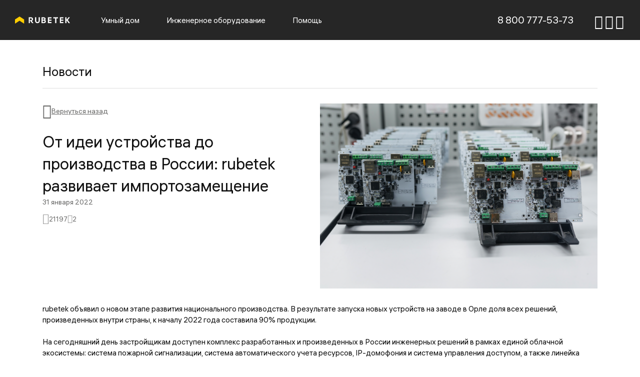

--- FILE ---
content_type: text/html; charset=UTF-8
request_url: https://rubetek.com/news/press/ot-idei-ustroystva-do-proizvodstva-v-rossii-rubetek-razvivaet-importozameshchenie/
body_size: 12000
content:


<!DOCTYPE html>
<html lang = "ru" class = "ABT-B">
	<head>
		<meta http-equiv="Content-Type" content="text/html; charset=UTF-8" />
<meta name="robots" content="index, follow" />
<meta name="description" content="Проект умный дом от rubetek — это сочетание высоких технологий и низкой цены, отличное готовое умное решение для любого дома, квартиры, дачи или офиса." />
<script data-skip-moving="true">(function(w, d, n) {var cl = "bx-core";var ht = d.documentElement;var htc = ht ? ht.className : undefined;if (htc === undefined || htc.indexOf(cl) !== -1){return;}var ua = n.userAgent;if (/(iPad;)|(iPhone;)/i.test(ua)){cl += " bx-ios";}else if (/Windows/i.test(ua)){cl += ' bx-win';}else if (/Macintosh/i.test(ua)){cl += " bx-mac";}else if (/Linux/i.test(ua) && !/Android/i.test(ua)){cl += " bx-linux";}else if (/Android/i.test(ua)){cl += " bx-android";}cl += (/(ipad|iphone|android|mobile|touch)/i.test(ua) ? " bx-touch" : " bx-no-touch");cl += w.devicePixelRatio && w.devicePixelRatio >= 2? " bx-retina": " bx-no-retina";if (/AppleWebKit/.test(ua)){cl += " bx-chrome";}else if (/Opera/.test(ua)){cl += " bx-opera";}else if (/Firefox/.test(ua)){cl += " bx-firefox";}ht.className = htc ? htc + " " + cl : cl;})(window, document, navigator);</script>


<link href="/bitrix/cache/css/s1/rb-page/page_70574489e5e9367ae3ad53f4c5316074/page_70574489e5e9367ae3ad53f4c5316074_v1.css?176855988712620" type="text/css" rel="stylesheet"/>
<link href="/bitrix/cache/css/s1/rb-page/template_94ef5a3d22532b79b8f789ce89ea14a9/template_94ef5a3d22532b79b8f789ce89ea14a9_v1.css?1768559245242835" type="text/css" rel="stylesheet" data-template-style="true"/>







		<title>От идеи устройства до производства в России: rubetek развивает импортозамещение — Умный дом rubetek</title>
		<meta name = "yandex-verification" content = "b2088d17d38d79df" />
		<meta name = "yandex-verification" content = "5a5d95fbea2dbb96" />
		<meta name = "google-site-verification" content = "hQ4IXNB9R1TKWGLjWqkTJXGbvOzHE7lOZEwrXtLqEj0" />
		<!-- <meta name = "viewport" content = "width=device-width, user-scalable=no, initial-scale=1.0, maximum-scale=1.0, minimum-scale=1.0"> -->
		<!-- <meta name = "viewport" content = "initial-scale=1.0, maximum-scale=1.0, minimum-scale=1.0, width=device-width"> -->
		<meta name = "viewport" content = "width=device-width, initial-scale=1">
		<meta property = "og:site_name" content = "Rubetek">
		<meta property = "og:locale" content = "ru_RU">
		<meta property = "og:type" content = "website">
		<meta property = "og:url" content = "https://rubetek.com/news/press/ot-idei-ustroystva-do-proizvodstva-v-rossii-rubetek-razvivaet-importozameshchenie/">
		<meta property = "og:title" content = "От идеи устройства до производства в России: rubetek развивает импортозамещение — Умный дом rubetek" />
		<meta property = "og:description" content = "Проект умный дом от rubetek — это сочетание высоких технологий и низкой цены, отличное готовое умное решение для любого дома, квартиры, дачи или офиса." />
		<meta property = "og:image" content = "https://rubetek.com/local/assets/img/favicon/favicon-180.png" />
		<meta property = "vk:image" content = "https://rubetek.com/local/assets/img/favicon/favicon-180.png" />
		<meta name = "image" content = "/local/assets/img/favicon/favicon-180.png" />
		
				<link rel = "icon" type = "image/png" sizes = "16x16" href = "/local/assets/img/favicon/16x16.png"/>
		<link rel = "icon" type = "image/png" sizes = "32x32" href = "/local/assets/img/favicon/32x32.png"/>
		<link rel = "icon" type = "image/png" sizes = "48x48" href = "/local/assets/img/favicon/48x48.png"/>
		<link rel = "icon" type = "image/png" sizes = "60x60" href = "/local/assets/img/favicon/60x60.png"/>
		<link rel = "icon" type = "image/png" sizes = "96x96" href = "/local/assets/img/favicon/96x96.png"/>
		<link rel = "icon" type = "image/png" sizes = "144x144" href = "/local/assets/img/favicon/144x144.png"/>
		<link rel = "icon" type = "image/png" sizes = "152x152" href = "/local/assets/img/favicon/152x152.png"/>
		<link rel = "icon" type = "image/png" sizes = "192x192" href = "/local/assets/img/favicon/192x192.png"/>
		<link rel = "icon" type = "image/x-icon" href = "/favicon.ico"/>
				
		
							
	</head>

	<body>

		
		<div class = "rb-page-wrap">

			<header class = "rb-header --fixed">
				<div class = "rb-header-top">
					<div class = "rb-header-top-left">
						<div class = "rb-header-top-logo">
							<a href = "/">
								<img src = "/local/assets/img/logo/rb-logo.svg" alt = "Rubetek" loading = "lazy">
							</a>
						</div>
						

	



	<nav class = "rb-header-top-nav">
		<ul>
																									<li >
							<a href = "/umnyj-dom-rubetek/" >Умный дом</a>
								<ul>
																																										<li >
								<a href = "/catalog/" >Интернет-магазин</a>
							</li>
																																																<li >
								<a href = "/umnyj-dom-rubetek/mobilnoe-prilozhenie/" >Мобильное приложение</a>
							</li>
																																																<li >
								<a href = "/umnyj-dom-rubetek/golosovoe-upravlenie/" >Голосовое управление</a>
							</li>
																																																<li >
								<a href = "/umnyj-dom-rubetek/scenarii-dlya-doma/" >Сценарии умного дома</a>
							</li>
																															</ul></li>																			<li >
							<a href = "/b2b/" >Инженерное оборудование</a>
								<ul>
																																										<li >
								<a href = "https://pro.rubetek.com/catalog/" >Каталог</a>
							</li>
																																																<li >
								<a href = "https://pro.rubetek.com/products/fire-alarm/" >Пожарная сигнализация</a>
							</li>
																																																<li >
								<a href = "https://pro.rubetek.com/products/access-control-system/" >Контроль доступа</a>
							</li>
																																																<li >
								<a href = "https://pro.rubetek.com/products/heat-and-water-metering-system/" >Учет ресурсов</a>
							</li>
																																																<li >
								<a href = "https://pro.rubetek.com/products/video-surveillance/" >Видеонаблюдение</a>
							</li>
																															</ul></li>																			<li >
							<a href = "/help/" >Помощь</a>
								<ul>
																																										<li >
								<a href = "/help/" >Служба поддержки</a>
							</li>
																																																<li >
								<a href = "/sovmest/" >Совместимые устройства</a>
							</li>
																													</ul></li>					</ul>
	</nav>
						<div class = "rb-header-top-nav-mobile-layout">
							<span class = "rb-header-top-nav-mobile-close">
								<i class = "rb-icon-close"></i>
							</span>
							<div class = "rb-header-top-nav-mobile-logo">
								<a href = "/">
									<img src = "/local/assets/img/logo/rb-logo-black.svg" alt = "Rubetek" loading = "lazy">
								</a>
							</div>
							
							<form class = "rb-header-top-nav-mobile-search" action = "/catalog/" method = "GET" autocomplete = "off">
								<input type = "text" name = "q" placeholder = "Поиск" required/>
								<button type = "submit" name = "s">
									<i class = "rb-icon-search"></i>
								</button>
							</form>

									
	<nav class = "rb-header-top-nav-mobile">
		<ul>
			<li class = "rb-header-top-nav-mobile-drop  --open ">
				<span class = "rb-header-top-nav-mobile-drop-open">Умный дом</span>
				<ul>
					<li>
						<a href = "/"><i class = "rb-icon-basket"></i> Интернет-магазин</a>
						<ul>
							<li>
								<a href = "/catalog/upravlenie/">Управление</a>
							</li>
							<li>
								<a href = "/catalog/videonablyudenie/">Видеонаблюдение</a>
							</li>
								<li>
								<a href = "/catalog/datchiki/">Безопасность</a>
							</li>
							<li>
								<a href = "/catalog/klimat/">Климат</a>
							</li>
							<li>
								<a href = "/catalog/elektropitanie/">Электропитание</a>
							</li>
							<li>
								<a href = "/catalog/osveshenie/">Освещение</a>
							</li>
							<li>
								<a href = "/catalog/komplekty/">Комплекты умного дома</a>
							</li>
							<li>
								<a href = "/catalog/zashchita-ot-protechki/">Защита от протечки</a>
							</li>
							<li>
								<a href = "/catalog/sale/">Товары со скидкой</a>
							</li>
						</ul>
					</li>
					<li>
						<a href = "/umnyj-dom-rubetek/"><i class = "rb-icon-nav-17"></i> О системе</a>
					</li>
					<li>
						<a href = "/umnyj-dom-rubetek/mobilnoe-prilozhenie/"><i class = "rb-icon-app"></i> Мобильное приложение</a>
					</li>
					<li>
						<a href = "/umnyj-dom-rubetek/golosovoe-upravlenie/"><i class = "rb-icon-nav-18"></i> Голосовое управление</a>
					</li>
					<li>
						<a href = "/umnyj-dom-rubetek/scenarii-dlya-doma/"><i class = "rb-icon-nav-19"></i> Сценарии умного дома</a>
					</li>
				</ul>
			</li>
			<li class = "rb-header-top-nav-mobile-drop ">
				<span class = "rb-header-top-nav-mobile-drop-open">Инженерное оборудование</span>
				<ul>
					<li>
						<a href = "https://pro.rubetek.com/catalog/"><i class = "rb-icon-basket"></i> Каталог</a>
											</li>
					<li>
						<a href = "https://pro.rubetek.com/"><i class = "rb-icon-nav-20"></i> Профессиональные решения</a>
					</li>
					<li>
						<a href = "https://pro.rubetek.com/products/fire-alarm/" target = "_blank"><i class = "rb-icon-nav-21"></i> Пожарная сигнализация</a>
					</li>
					<li>
						<a href = "https://pro.rubetek.com/products/access-control-system/" target = "_blank"><i class = "rb-icon-nav-22"></i> Контроль доступа</a>
					</li>
					<li>
						<a href = "https://pro.rubetek.com/products/heat-and-water-metering-system/" target = "_blank"><i class = "rb-icon-nav-23"></i> Учет ресурсов</a>
					</li>
					<li>
						<a href = "https://pro.rubetek.com/products/video-surveillance/" target = "_blank"><i class = "rb-icon-nav-15"></i> Видеонаблюдение</a>
					</li>
									</ul>
			</li>
			<li class = "rb-header-top-nav-mobile-drop ">
				<span class = "rb-header-top-nav-mobile-drop-open">Помощь</span>
				<ul>
					<li>
						<a href = "/help/"><i class = "rb-icon-nav-24"></i> Служба поддержки</a>
					</li>
					<li>
						<a href = "/sovmest/"><i class = "rb-icon-nav-25"></i> Совместимые устройства</a>
					</li>
				</ul>
			</li>
		</ul>
	</nav>

						</div>
					</div>
											<div class = "rb-header-top-right">
							<a class = "rb-header-top-phone" href = "tel:+78007775373" aria-label = "8 800 777-53-73">8 800 777-53-73</a>
							<nav class = "rb-header-top-nav-icons">
								<ul>
									<li class = "rb-header-top-nav-icons-phone">
										<a href = "tel:+78007775373" aria-label = "8 800 777-53-73">
											<i class = "rb-icon-phone"></i>
										</a>
									</li>
									<li class = "rb-header-top-nav-icons-search">
										<a href = "javascript:void(0);" aria-label = "Поиск">
											<i class = "rb-icon-search"></i>
										</a>
									</li>
									<li class = "rb-header-top-nav-icons-basket">
										
<div id="bx_basketFKauiI" class="bx-basket bx-opener"><!--'start_frame_cache_bx_basketFKauiI'-->
			<span>
			<a href = "/personal/cart/" aria-label = "Корзина">
				<i class = "rb-icon-basket"></i>
			</a>
		</span>
	<!--'end_frame_cache_bx_basketFKauiI'--></div>
									</li>
																			<li  class = "rb-header-top-nav-icons-profile">
											<a href = "javascript:void(0);" data-fancybox data-src = "#bx-auth" aria-label = "Авторизация">
												<i class = "rb-icon-profile"></i>
											</a>
										</li>
																		<li class = "rb-header-top-nav-icons-menu rb-header-open-nav-mobile">
										<a href = "javascript:void(0);" aria-label = "Навигация">
											<i class = "rb-icon-nav"></i>
										</a>
									</li>
								</ul>
							</nav>
							
							<form class = "rb-header-top-search" action = "/catalog/" method = "GET" autocomplete = "off">
								<input type = "text" name = "q" placeholder = "Поиск" required>
							</form>

													</div>
									</div>

																</header>

			<main class = "rb-content">

				
					
				
				
<section class="rb-page-static">
	<div class="rb-page-static-title">
		<span>Новости</span>
	</div>
	<div class="rb-page-news">
		
<div class = "rb-news-detail">
	<div class = "rb-news-detail-header">
		<div class = "rb-news-detail-header-left">
			<div class = "rb-news-detail-back">
				<i class = "rb-icon-arrow-slide-prev"></i>
													<a class = "rb-news-detail-back-link" href = "/news/">Вернуться назад</a>
							</div>
			<span class = "rb-news-detail-type"></span>
			<h1 class = "rb-news-detail-title">От идеи устройства до производства в России: rubetek развивает импортозамещение</h1>
			<span class = "rb-news-detail-date">31 января 2022</span>
			<div class = "rb-news-detail-views-layout">
				<div class = "rb-news-detail-view">
					<i class = "rb-icon-eye"></i>
											<span>21197</span>
									</div>
				<div class = "rb-news-detail-like">
					<i class = "rb-icon-like"></i>
											<span>2</span>
									</div>
			</div>
		</div>
		<div class = "rb-news-detail-header-right">
			<div class = "rb-news-detail-picture">
				<img src = "/upload/iblock/b50/df8xpzldi1sys2hfz7y3fqb0so89johj.jpeg" alt = "От идеи устройства до производства в России: rubetek развивает импортозамещение" loading = "lazy">
			</div>
		</div>
	</div>
	<div class = "rb-news-detail-body">
						<div class = "rb-news-detail-text">rubetek объявил о новом этапе развития национального производства. В результате запуска новых устройств на заводе в Орле доля всех решений, произведенных внутри страны, к началу 2022 года составила 90&#37; продукции.<br />
<br />
На сегодняшний день застройщикам доступен комплекс разработанных и произведенных в России инженерных решений в рамках единой облачной экосистемы: система пожарной сигнализации, система автоматического учета ресурсов, IP-домофония и система управления доступом, а также линейка внутриквартирных устройств для обеспечения безопасности и управления электробытовыми приборами.<br />
<br />
Таким образом девелоперы, управляющие компании и жители могут рассчитывать на внедрение в ЖК национального продукта, работающего на российских серверах и удовлетворяющего требованиям по импортозамещению в радиоэлектронной промышленности.<br />
<br />
Стратегия rubetek заключается в создании собственного продукта с нуля, что отличает её от распространенного подхода интеграции готовых зарубежных решений. Rubetek проектирует устройства, разрабатывает ПО, схемотехнику, собирает изделия в России. В формате inhouse компания также разрабатывает сервисы искусственного интеллекта для автоматизации жилья, такие как бесключевой доступ, распознавание парковочных мест и автомобильных номеров.<br />
<br />
Благодаря наличию национального производства rubetek получает гибкость в настройке и адаптации решений под нужды конкретных застройщиков, ускоряет выпуск smart-устройств. В условиях глобальной нестабильности и закрытых границ локализация производства стала особенно важным фактором развития и повышения качества продукции. В условиях длительного цикла поставок и заключения долгосрочных договоров о сотрудничестве наличие российского производства также позволяет повысить стабильность в работе партнерами компании.<br />
<br />
Rubetek запустил собственное производстве в Орле в 2019 году. Первыми решениями, которые были выпущены, стали массовые устройства из линейки умного дома и теперь компания реализовала наиболее сложные инженерные решения, такие как IP-домофония. Основная сложность развития собственного производства заключалась в необходимости выстраивания технологической цепочки с нуля, привлечения новых кадров и обучения сотрудников фактически на живых заказах.<br />
<br />
Rubetek продолжает курс на расширение национального производства и наращивание мощностей. В 2021 году компания подписала соглашение с администрацией Орловской области о строительстве нового завода на территории в 15 тысяч м². По условиям соглашения компания инвестирует 6,1 млрд рублей до 2023 года и создаст 400 рабочих мест.<br />
</div>
	</div>
	<div class = "rb-news-detail-footer">
		<div class = "rb-news-detail-share">
			<span class = "rb-news-detail-share-title">Поделиться:</span>
			<ul>
				<li>
					<a class = "rb-news-detail-share-copy-link" href = "https://rubetek.com/news/press/ot-idei-ustroystva-do-proizvodstva-v-rossii-rubetek-razvivaet-importozameshchenie/" target = "_blank">
						<i class = "rb-icon-link"></i>
					</a>
				</li>
				<li>
					<a href = "https://t.me/share/url?url=https://rubetek.com/news/press/ot-idei-ustroystva-do-proizvodstva-v-rossii-rubetek-razvivaet-importozameshchenie/&text=От идеи устройства до производства в России: rubetek развивает импортозамещение" target = "_blank">
						<i class = "rb-icon-telegram"></i>
					</a>
				</li>
				<li>
					<a class = "rb-news-detail-share-wa" href = "whatsapp://send?text=От идеи устройства до производства в России: rubetek развивает импортозамещение&url=https://rubetek.com/news/press/ot-idei-ustroystva-do-proizvodstva-v-rossii-rubetek-razvivaet-importozameshchenie/" target = "_blank" data-action = "share/whatsapp/share">
						<i class = "rb-icon-whatsapp"></i>
					</a>
				</li>
				<li>
					<a href = "http://vk.com/share.php?url=https://rubetek.com/news/press/ot-idei-ustroystva-do-proizvodstva-v-rossii-rubetek-razvivaet-importozameshchenie/&title=От идеи устройства до производства в России: rubetek развивает импортозамещение&image=https://rubetek.com/upload/iblock/b50/df8xpzldi1sys2hfz7y3fqb0so89johj.jpeg" target = "_blank">
						<i class = "rb-icon-vk"></i>
					</a>
				</li>
				<li>
					<a href = "https://connect.ok.ru/offer?url=https://rubetek.com/news/press/ot-idei-ustroystva-do-proizvodstva-v-rossii-rubetek-razvivaet-importozameshchenie/&title=От идеи устройства до производства в России: rubetek развивает импортозамещение&imageUrl=https://rubetek.com/upload/iblock/b50/df8xpzldi1sys2hfz7y3fqb0so89johj.jpeg" target = "_blank">
						<i class = "rb-icon-ok"></i>
					</a>
				</li>
			</ul>
		</div>
		<div class = "rb-news-detail-buttons">
			<button class = "rb-news-detail-copy-text">
				<i class = "rb-icon-copy"></i>
				<span>Копировать текст</span>
			</button>
					</div>
	</div>
	<div class = "rb-news-detail-useful" data-id = "16395">
		<spn class = "rb-news-detail-useful-title">Статья была полезной?</spn>
		<div class = "rb-news-detail-useful-buttons">
													<button class = "rb-btn --primary --big rb-news-detail-useful-yes" data-id = "16395" data-like = "3">Да</button>
			<button class = "rb-btn --default --big rb-news-detail-useful-no" data-id = "16395">Нет</button>
		</div>
	</div>

	
</div>

	</div>
</section>
			</main>

							<footer class = "rb-footer">
					<div class = "rb-footer-wrap">
						<div class = "rb-footer-top">
							<div class = "rb-footer-container">
								<div class = "rb-footer-top-left">
										<nav class = "rb-footer-top-nav" data-nav = "1">
		<span class = "rb-footer-top-nav-title">Умный дом</span>
		<ul>
																<li>
						<a href="/catalog/upravlenie/" >Управление</a>
					</li>
																				<li>
						<a href="/catalog/videonablyudenie/" >Видеонаблюдение</a>
					</li>
																				<li>
						<a href="/catalog/klimat/" >Климат</a>
					</li>
																				<li>
						<a href="/catalog/datchiki/" >Безопасность</a>
					</li>
																				<li>
						<a href="/catalog/osveshenie/" >Освещение</a>
					</li>
																				<li>
						<a href="/catalog/elektropitanie/" >Электропитание</a>
					</li>
																				<li>
						<a href="/catalog/zashchita-ot-protechki/" >Защита от протечки</a>
					</li>
																				<li>
						<a href="/catalog/komplekty/" >Комплекты умного дома</a>
					</li>
																				<li>
						<a href="/catalog/utsenka/" >Уценка</a>
					</li>
														<li class = "rb-footer-top-nav-icon" data-item = "1">
					<a href = "/catalog/sale/">
						<i class = "rb-icon-nav-9"></i>
						<span>Товары со скидкой</span>
					</a>
				</li>
					</ul>
	</nav>
								</div>
								<div class = "rb-footer-top-right">
									<div class = "rb-footer-top-right-layout">
											<nav class = "rb-footer-top-nav" data-nav = "2">
		<span class = "rb-footer-top-nav-title">Инженерное оборудование</span>
		<ul>
																<li>
						<a href="https://pro.rubetek.com/catalog/" >Каталог</a>
					</li>
																				<li>
						<a href="https://pro.rubetek.com/products/fire-alarm/" >Пожарная сигнализация</a>
					</li>
																				<li>
						<a href="https://pro.rubetek.com/products/access-control-system/" >Контроль доступа</a>
					</li>
																				<li>
						<a href="https://pro.rubetek.com/products/heat-and-water-metering-system/" >Учет ресурсов</a>
					</li>
																				<li>
						<a href="https://pro.rubetek.com/products/video-surveillance/" >Видеонаблюдение</a>
					</li>
																				<li>
						<a href="https://satellite.rubetek.com/" >Системы спутниковой связи</a>
					</li>
																				<li>
						<a href="https://rubetek.com/servers/" >Серверное оборудование</a>
					</li>
												</ul>
	</nav>

											<nav class = "rb-footer-top-nav" data-nav = "3">
		<span class = "rb-footer-top-nav-title">О нас</span>
		<ul>
																<li>
						<a href="/about/" >О компании</a>
					</li>
																				<li>
						<a href="/reestr/" >Реестр ПО</a>
					</li>
																				<li>
						<a href="/contacts/" >Контакты</a>
					</li>
																				<li class = "--active">
						<a href="/news/">Новости</a>
					</li>
																				<li>
						<a href="/partners/" >Партнеры</a>
					</li>
																				<li>
						<a href="https://hh.ru/employer/1918781"  target = "_blank" >Вакансии</a>
					</li>
												</ul>
	</nav>

									</div>
									<div class = "rb-footer-top-right-layout">
											<nav class = "rb-footer-top-nav" data-nav = "4">
		<span class = "rb-footer-top-nav-title">Покупателям</span>
		<ul>
																<li>
						<a href="/dostavka/" >Доставка</a>
					</li>
																				<li>
						<a href="/garanty/" >Гарантия и возврат</a>
					</li>
												</ul>
	</nav>

											<nav class = "rb-footer-top-nav" data-nav = "5">
		<span class = "rb-footer-top-nav-title">Помощь</span>
		<ul>
																<li>
						<a href="/help/" >Служба поддержки</a>
					</li>
																				<li>
						<a href="/sovmest/" >Совместимые устройства</a>
					</li>
												</ul>
	</nav>
									</div>
								</div>
							</div>
							<div class = "rb-footer-middle">
								<div class = "rb-footer-container">
									<div class = "rb-footer-middle-left">
										<div class = "rb-footer-middle-social">
											<ul>
												<li>
													<a href = "https://vk.com/rubetek_com" target = "_blank" aria-label = "Вконтакте">
														<i class = "rb-icon-vk"></i>
													</a>
												</li>
												<li>
													<a href = "https://www.youtube.com/channel/UC2fOTXEd32svyFbtqft1rdA" target = "_blank" aria-label = "YouTube">
														<i class = "rb-icon-youtube"></i>
													</a>
												</li>
												<li>
													<a href = "https://t.me/rubetek_info" target = "_blank" aria-label = "Telegram">
														<i class = "rb-icon-telegram"></i>
													</a>
												</li>
												<li>
													<a href = "https://rutube.ru/channel/31537256/" target = "_blank" aria-label = "Rutube">
														<i class = "rb-icon-rutube"></i>
													</a>
												</li>
											</ul>
										</div>
									</div>
									<div class = "rb-footer-middle-right">
										<div class = "rb-footer-middle-contacts">
											<div class = "rb-footer-middle-contacts-block">
												<a class = "rb-footer-middle-contacts-phone" href = "tel:+78007775373">8 800 777-53-73</a>
											</div>
											<div class = "rb-footer-middle-contacts-block">
												<div class = "rb-footer-middle-contacts-mail">
													<a href = "mailto:support@rubetek.com">support@rubetek.com</a>
												</div>
											</div>
											<div class = "rb-footer-middle-social-mobile">
												<ul>
													<li>
														<a href = "https://vk.com/rubetek_com" target = "_blank" aria-label = "Вконтакте">
															<i class = "rb-icon-vk"></i>
														</a>
													</li>
													<li>
														<a href = "https://www.youtube.com/channel/UC2fOTXEd32svyFbtqft1rdA" target = "_blank" aria-label = "YouTube">
															<i class = "rb-icon-youtube"></i>
														</a>
													</li>
													<li>
														<a href = "https://t.me/rubetek_info" target = "_blank" aria-label = "Telegram">
															<i class = "rb-icon-telegram"></i>
														</a>
													</li>
													<li>
														<a href = "https://rutube.ru/channel/31537256/" target = "_blank" aria-label = "Rutube">
															<i class = "rb-icon-rutube"></i>
														</a>
													</li>
												</ul>
											</div>
										</div>
										<div class = "rb-footer-middle-app">
											<a href = "https://app.rubetek.com/android/app/market/mobile/RubetekApp.apk" target = "_blank">
												<img src = "/local/assets/img/content/app/android.svg" alt = "Google" loading = "lazy">
											</a>
											<a href = "https://apps.apple.com/ru/app/rubetek-home/id1510751860" target = "_blank">
												<img src = "/local/assets/img/content/app/appstore.svg" alt = "App Store" loading = "lazy">
											</a>

											<a href = "https://appgallery.huawei.com/#/app/C109414217" target = "_blank">
												<img src = "/local/assets/img/content/app/huawei.svg" alt = "Huawei" loading = "lazy">
											</a>
											<a href="https://www.rustore.ru/catalog/app/com.rubetek.client" target = "_blank">
												<img src="/local/assets/img/content/app/rustore.svg" alt = "Rustore" loading = "lazy">
											</a>
										</div>
									</div>
								</div>
							</div>
						</div>
						<div class = "rb-footer-bottom">
							<div class = "rb-footer-container">
									<nav class = "rb-footer-bottom-nav">
		<ul>
																<li>
						<a href="/privacy-policy/">Конфиденциальность</a>
					</li>
																				<li>
						<a href="/usloviya-ispolzovaniya/">Условия использования</a>
					</li>
																				<li>
						<a href="/oferta/">Договор-оферта</a>
					</li>
																				<li>
						<a href="/consent/">Согласие на обработку данных</a>
					</li>
																				<li>
						<a href="/pravila-vozvrata/">Правила возврата</a>
					</li>
									</ul>
	</nav>
								<div class = "rb-footer-bottom-copyright">
									<a href = "https://sk.ru/" target = "_blank">
										<img src = "/local/assets/img/logo/rb-logo-sk.svg" alt = "SK" loading = "lazy">
									</a>
									<span>© 2026 RUBETEK</span>
									<button class = "rb-scroll-up-mobile" aria-label = "Наверх">
										<i class = "rb-icon-scroll-up"></i>
									</button>
								</div>
							</div>
						</div>
					</div>
				</footer>
				<button class = "rb-scroll-up">
					<i class = "rb-icon-scroll-up"></i>
				</button>
			
							<!-- Yandex.Metrika counter -->
				<script data-skip-moving = "true" >
					 (function(m,e,t,r,i,k,a){m[i]=m[i]||function(){(m[i].a=m[i].a||[]).push(arguments)};
					 m[i].l=1*new Date();
					 for (var j = 0; j < document.scripts.length; j++) {if (document.scripts[j].src === r) { return; }}
					 k=e.createElement(t),a=e.getElementsByTagName(t)[0],k.async=1,k.src=r,a.parentNode.insertBefore(k,a)})
					 (window, document, "script", "https://mc.yandex.ru/metrika/tag.js", "ym");

					 ym(39699210, "init", {
						clickmap:true,
						trackLinks:true,
						accurateTrackBounce:true,
						webvisor:true,
						ecommerce:"dataLayer"
					 });
				</script>
				<noscript><div><img src="https://mc.yandex.ru/watch/39699210" style="position:absolute; left:-9999px;" alt=""></div></noscript>
				<!-- /Yandex.Metrika counter -->
			
			

<div id = "rb-fancy-return-modal" class = "rb-return-modal">
	<span class = "rb-return-modal-close" data-fancybox-close = "">
		<i class = "rb-icon-close"></i>
	</span>
	<div class = "rb-return-modal-title">
		<span>Возврат и обмен устройств в течение 14 дней после покупки</span>
	</div>
	<div class = "rb-return-modal-layout">
		<div class = "rb-return-modal-picture">
			<img src = "/local/assets/img/modal/rb-return-modal.jpg" alt = "Возврат и обмен" loading = "lazy">
		</div>
		<div class = "rb-return-modal-list">
			<ul>
				<li>
					<span>Вы отдаете товар на диагностику, чтобы мы могли определить его состояние. Диагностика обычно занимает <b>от 2 до 4 рабочих дней</b>, если нет гарантийного случая и требуется проверка только работоспособности самого устройства.</span>
				</li>
				<li>
					<span>Если диагностика установила, что товар работоспособен и у него нет повреждений, то наш сотрудник свяжется с вами по телефону для согласования возврата денег. В ином случае сотрудник сообщит о результатах диагностики и объяснит причину отказа в возврате денежных стредств.</span>
				</li>
			</ul>
		</div>
	</div>
	<div class = "rb-return-modal-text">
		<i class = "rb-icon-return"></i>
		<p>Возврат денежных средств соответствует форме оплаты за товар. Если клиент оплачивал наличными покупку товара, то мы вернем ему наличными. Если оплата проводилась по банковской карте, то средства вернутся на нее. Денежные средства за доставку товара не возвращаются.</p>
	</div>
</div>

<div id = "rb-fancy-delivery-modal" class = "rb-delivery-modal">
	<span class = "rb-delivery-modal-close" data-fancybox-close = "">
		<i class = "rb-icon-close"></i>
	</span>
	<div class = "rb-delivery-modal-title">
		<span>Доставка</span>
	</div>
	<div class = "rb-delivery-modal-layout">
		<div class = "rb-delivery-modal-left">
			<div class = "rb-delivery-modal-item-wrap">
				<div class = "rb-delivery-modal-item">
					<span class = "rb-delivery-modal-item-title">Москва</span>
					<ul class = "rb-delivery-modal-item-list">
						<li>Самовывоз со склада (1-й Варшваский проезд 1А, стр. 3, вход с вывеской Tefal) — <span>бесплатно</span></li>
						<li>Самовывоз из пункта выдачи или постамата — по тарифам сервиса СДЭК (более 1&nbsp;700 пунктов выдачи)</li>
					</ul>
				</div>
				<div class = "rb-delivery-modal-item-icon">
					<i class = "rb-icon-box-time"></i>
					<p><b>Сроки доставки:</b> 1-2 рабочих дня <br>(при оформлении заказа до <span class = "time">13:30</span>)</p>
				</div>
			</div>
		</div>
		<div class = "rb-delivery-modal-right">
			<div class = "rb-delivery-modal-item-wrap">
				<div class = "rb-delivery-modal-item">
					<span class = "rb-delivery-modal-item-title">Регионы России</span>
					<p class = "rb-delivery-modal-item-text">Доставка товаров рассчитывается в корзине по тарифам СДЭК, <b>от&nbsp;188&nbsp;рублей</b>. Возможна доставка курьером, в пункт самовывоза или постамат. <br>Покрытие — <b>более 20&nbsp;000 населенных пунктов</b>.</p>
				</div>
				<div class = "rb-delivery-modal-item-icon">
					<i class = "rb-icon-box-time"></i>
					<p><b>Сроки доставки:</b> от 2-х рабочих дней</p>
				</div>
			</div>
		</div>
	</div>
	<div class = "rb-delivery-modal-text">
		<span>Обработка заказов и доставка осуществляется в рабочие дни <span class = "time">с&nbsp;10:00&nbsp;до&nbsp;18:00</span></span>
		<span>Стоимость доставки заказа весом более 10 кг или крупногабаритного товара (кондиционеры, конвекторы) согласовывается дополнительно с менеджером по телефону.</span>
	</div>
</div>

<div class = "rb-basket-info-modal">
	<span class = "rb-basket-info-modal-close" data-fancybox-close = "">
		<i class = "rb-icon-close"></i>
	</span>
	<div class = "rb-basket-info-modal-layout">
		<div class = "rb-basket-info-modal-title">
			<span>Сожалеем, но некоторые товары <br>из вашей корзины закончились</span>
		</div>
		<div class = "rb-basket-info-modal-picture">
			<img src = "/local/assets/img/modal/rb-basket-info-modal.jpg" alt = "Товары закончились" loading = "lazy">
		</div>
		<div class = "rb-basket-info-modal-text">
			<p><b>Приносим извинения за доставленные неудобства.</b></p>
		</div>
	</div>
</div>


<div id = "bx-auth" class = "rb-auth-modal">
	<span class = "rb-auth-modal-close" data-fancybox-close>
		<i class = "rb-icon-close"></i>
	</span>
	<span class = "rb-auth-modal-title">Войти в личный кабинет</span>
	<div class = "rb-auth-modal-error">Неверный логин или пароль</div>
	<form class = "rb-auth-modal-form" autocomplete = "off">
		<div class = "rb-input-placeholder">
			<input type = "text" name = "login" required tabindex = "0" autocomplete = "off">
			<span>Логин</span>
		</div>
		<div class = "rb-input-placeholder">
			<input type = "password" name = "password" required tabindex = "0" autocomplete = "off">
			<span>Пароль</span>
		</div>
		<div class = "rb-auth-modal-row">
			<div class = "rb-input-checkbox">
				<label for = "rb-auth-modal-remember">
					<input id = "rb-auth-modal-remember" type = "checkbox" name = "remember" checked = "checked" value = "Y">
					<span></span> Запомнить меня
				</label>
			</div>
			<span class = "rb-auth-modal-forgot" tabindex = "1">Забыли пароль ?</span>
		</div>
		<input type = "hidden" name = "sessid" value = "e07f97dd6fcbc42f6c93a22d56243961">
		<button class = "rb-btn --primary --w-100" type = "submit">Войти</button>
		<button class = "rb-btn --default --w-100 rb-btn-modal-registration" type = "button">Зарегистрироваться</button>
	</form>
</div>

<div class = "rb-registration-modal">
	<span class = "rb-registration-modal-close" data-fancybox-close>
		<i class = "rb-icon-close"></i>
	</span>
	<span class = "rb-registration-modal-title">Регистрация</span>
	<div class = "rb-registration-modal-error"></div>
	<form class = "rb-registration-modal-form" autocomplete = "off">
		<div class = "rb-input-placeholder">
			<input type = "text" name = "NAME" required autocomplete = "off">
			<span>Имя</span>
		</div>
		<div class = "rb-input-placeholder">
			<input type = "email" name = "EMAIL" required autocomplete = "off">
			<span>E-mail</span>
		</div>
		<div class = "rb-input-placeholder">
			<input type = "password" name = "PASSWORD" required autocomplete = "off">
			<span>Пароль</span>
		</div>
		<div class = "rb-input-placeholder">
			<input type = "password" name = "REPASSWORD" required autocomplete = "off">
			<span>Подтвердите пароль</span>
		</div>
		<div class = "rb-input-checkbox">
			<label for = "rb-registration-modal-agreement">
				<input id = "rb-registration-modal-agreement" type = "checkbox" name = "agreement" value = "Y" required>
				<span></span> Я ознакомился с <a href = "/privacy-policy/" target = "_blank">Политикой конфиденциальности</a> и даю <a href = "/consent/" target = "_blank">согласие</a> на обработку персональных данных
			</label>
		</div>
		<input type = "hidden" name = "sessid" value = "e07f97dd6fcbc42f6c93a22d56243961">
		<button class = "rb-btn --primary --w-100" type = "submit">Зарегистрироваться</button>
		<button class = "rb-btn --default --w-100 rb-btn-modal-auth" type = "button">Войти</button>
	</form>
</div>

<div class = "rb-forgot-modal">
	<span class = "rb-forgot-modal-close" data-fancybox-close>
		<i class = "rb-icon-close"></i>
	</span>
	<span class = "rb-forgot-modal-title">Восстановление пароля</span>
	<div class = "rb-forgot-modal-error"></div>
	<div class = "rb-forgot-modal-success">Сообщение для смены пароля отправлено вам на почту.</div>
	<form class = "rb-forgot-modal-form" autocomplete = "off">
		<div class = "rb-input-placeholder">
			<input type = "email" name = "EMAIL" required>
			<span>E-mail</span>
		</div>
		<div class = "rb-input-checkbox">
			<label for = "rb-forgot-modal-agreement">
				<input id = "rb-forgot-modal-agreement" type = "checkbox" name = "agreement" value = "Y" required>
				<span></span> Я ознакомился с <a href = "/privacy-policy/" target = "_blank">Политикой конфиденциальности</a> и даю <a href = "/consent/" target = "_blank">согласие</a> на обработку персональных данных
			</label>
		</div>
		<input type = "hidden" name = "sessid" value = "e07f97dd6fcbc42f6c93a22d56243961">
		<button class = "rb-btn --primary --w-100" type = "submit">Сменить пароль</button>
		<button class = "rb-btn --default --w-100 rb-btn-modal-auth" type = "button">Войти</button>
	</form>
</div>


		</div>

	<script>if(!window.BX)window.BX={};if(!window.BX.message)window.BX.message=function(mess){if(typeof mess==='object'){for(let i in mess) {BX.message[i]=mess[i];} return true;}};</script>
<script>(window.BX||top.BX).message({"JS_CORE_LOADING":"Загрузка...","JS_CORE_NO_DATA":"- Нет данных -","JS_CORE_WINDOW_CLOSE":"Закрыть","JS_CORE_WINDOW_EXPAND":"Развернуть","JS_CORE_WINDOW_NARROW":"Свернуть в окно","JS_CORE_WINDOW_SAVE":"Сохранить","JS_CORE_WINDOW_CANCEL":"Отменить","JS_CORE_WINDOW_CONTINUE":"Продолжить","JS_CORE_H":"ч","JS_CORE_M":"м","JS_CORE_S":"с","JSADM_AI_HIDE_EXTRA":"Скрыть лишние","JSADM_AI_ALL_NOTIF":"Показать все","JSADM_AUTH_REQ":"Требуется авторизация!","JS_CORE_WINDOW_AUTH":"Войти","JS_CORE_IMAGE_FULL":"Полный размер"});</script><script src="/bitrix/js/main/core/core.min.js?1768559216242882"></script><script>BX.Runtime.registerExtension({"name":"main.core","namespace":"BX","loaded":true});</script>
<script>BX.setJSList(["\/bitrix\/js\/main\/core\/core_ajax.js","\/bitrix\/js\/main\/core\/core_promise.js","\/bitrix\/js\/main\/polyfill\/promise\/js\/promise.js","\/bitrix\/js\/main\/loadext\/loadext.js","\/bitrix\/js\/main\/loadext\/extension.js","\/bitrix\/js\/main\/polyfill\/promise\/js\/promise.js","\/bitrix\/js\/main\/polyfill\/find\/js\/find.js","\/bitrix\/js\/main\/polyfill\/includes\/js\/includes.js","\/bitrix\/js\/main\/polyfill\/matches\/js\/matches.js","\/bitrix\/js\/ui\/polyfill\/closest\/js\/closest.js","\/bitrix\/js\/main\/polyfill\/fill\/main.polyfill.fill.js","\/bitrix\/js\/main\/polyfill\/find\/js\/find.js","\/bitrix\/js\/main\/polyfill\/matches\/js\/matches.js","\/bitrix\/js\/main\/polyfill\/core\/dist\/polyfill.bundle.js","\/bitrix\/js\/main\/core\/core.js","\/bitrix\/js\/main\/polyfill\/intersectionobserver\/js\/intersectionobserver.js","\/bitrix\/js\/main\/lazyload\/dist\/lazyload.bundle.js","\/bitrix\/js\/main\/polyfill\/core\/dist\/polyfill.bundle.js","\/bitrix\/js\/main\/parambag\/dist\/parambag.bundle.js"]);
</script>
<script>BX.Runtime.registerExtension({"name":"pull.protobuf","namespace":"BX","loaded":true});</script>
<script>BX.Runtime.registerExtension({"name":"rest.client","namespace":"window","loaded":true});</script>
<script>(window.BX||top.BX).message({"pull_server_enabled":"Y","pull_config_timestamp":1750258870,"shared_worker_allowed":"Y","pull_guest_mode":"N","pull_guest_user_id":0,"pull_worker_mtime":1745246020});(window.BX||top.BX).message({"PULL_OLD_REVISION":"Для продолжения корректной работы с сайтом необходимо перезагрузить страницу."});</script>
<script>BX.Runtime.registerExtension({"name":"pull.client","namespace":"BX","loaded":true});</script>
<script>BX.Runtime.registerExtension({"name":"pull","namespace":"window","loaded":true});</script>
<script>(window.BX||top.BX).message({"LANGUAGE_ID":"ru","FORMAT_DATE":"DD.MM.YYYY","FORMAT_DATETIME":"DD.MM.YYYY HH:MI:SS","COOKIE_PREFIX":"BITRIX_SM","SERVER_TZ_OFFSET":"10800","UTF_MODE":"Y","SITE_ID":"s1","SITE_DIR":"\/","USER_ID":"","SERVER_TIME":1768647829,"USER_TZ_OFFSET":0,"USER_TZ_AUTO":"Y","bitrix_sessid":"e07f97dd6fcbc42f6c93a22d56243961"});</script><script src="/bitrix/js/pull/protobuf/protobuf.js?1728917747274055"></script>
<script src="/bitrix/js/pull/protobuf/model.min.js?172891774714190"></script>
<script src="/bitrix/js/rest/client/rest.client.min.js?17289177489240"></script>
<script src="/bitrix/js/pull/client/pull.client.min.js?174851712149849"></script>
<script>BX.setJSList(["\/local\/templates\/rb-page\/components\/bitrix\/news\/rb-news\/bitrix\/news.detail\/.default\/script.js","\/local\/assets\/plugins\/jquery-3.5.1\/js\/jquery.min.js","\/local\/assets\/plugins\/mask-1.14.16\/js\/mask.js","\/local\/assets\/plugins\/form-1.0.0\/js\/form.js","\/local\/assets\/plugins\/slick-1.8.1\/js\/slick.min.js","\/local\/assets\/plugins\/fancybox-3.5.7\/js\/fancybox.min.js","\/local\/assets\/js\/global.js","\/local\/assets\/js\/rb-global.js","\/local\/templates\/rb-page\/components\/bitrix\/sale.basket.basket.line\/rb-basket-line\/script.js","\/local\/templates\/rb-page\/components\/bitrix\/system.auth.form\/auth\/script.js"]);</script>
<script>BX.setCSSList(["\/local\/templates\/rb-page\/components\/bitrix\/news\/rb-news\/bitrix\/news.detail\/.default\/style.css","\/local\/assets\/plugins\/rb-icomoon-1.0.0\/css\/style.css","\/local\/assets\/plugins\/slick-1.8.1\/css\/slick.css","\/local\/assets\/plugins\/fancybox-3.5.7\/css\/fancybox.css","\/local\/assets\/css\/global.css","\/local\/assets\/css\/rb-global.css","\/local\/templates\/rb-page\/components\/bitrix\/sale.basket.basket.line\/rb-basket-line\/style.css"]);</script>
<script>
					(function () {
						"use strict";

						var counter = function ()
						{
							var cookie = (function (name) {
								var parts = ("; " + document.cookie).split("; " + name + "=");
								if (parts.length == 2) {
									try {return JSON.parse(decodeURIComponent(parts.pop().split(";").shift()));}
									catch (e) {}
								}
							})("BITRIX_CONVERSION_CONTEXT_s1");

							if (cookie && cookie.EXPIRE >= BX.message("SERVER_TIME"))
								return;

							var request = new XMLHttpRequest();
							request.open("POST", "/bitrix/tools/conversion/ajax_counter.php", true);
							request.setRequestHeader("Content-type", "application/x-www-form-urlencoded");
							request.send(
								"SITE_ID="+encodeURIComponent("s1")+
								"&sessid="+encodeURIComponent(BX.bitrix_sessid())+
								"&HTTP_REFERER="+encodeURIComponent(document.referrer)
							);
						};

						if (window.frameRequestStart === true)
							BX.addCustomEvent("onFrameDataReceived", counter);
						else
							BX.ready(counter);
					})();
				</script>



<script  src="/bitrix/cache/js/s1/rb-page/template_138fb6f8e936a55994f74db570507dfc/template_138fb6f8e936a55994f74db570507dfc_v1.js?1768559235263775"></script>
<script  src="/bitrix/cache/js/s1/rb-page/page_561b7cad989a570d66076c97769e77eb/page_561b7cad989a570d66076c97769e77eb_v1.js?17685598873719"></script>

<script>
var bx_basketFKauiI = new BitrixSmallCart;
</script><script type="text/javascript">
	bx_basketFKauiI.siteId       = 's1';
	bx_basketFKauiI.cartId       = 'bx_basketFKauiI';
	bx_basketFKauiI.ajaxPath     = '/bitrix/components/bitrix/sale.basket.basket.line/ajax.php';
	bx_basketFKauiI.templateName = 'rb-basket-line';
	bx_basketFKauiI.arParams     =  {'PATH_TO_BASKET':'/personal/cart/','PATH_TO_ORDER':'/order/','SHOW_NUM_PRODUCTS':'Y','SHOW_TOTAL_PRICE':'N','SHOW_EMPTY_VALUES':'N','SHOW_PRODUCTS':'N','HIDE_ON_BASKET_PAGES':'N','CACHE_TYPE':'A','SHOW_PERSONAL_LINK':'N','PATH_TO_PERSONAL':'/personal/','SHOW_AUTHOR':'N','SHOW_REGISTRATION':'N','PATH_TO_REGISTER':'/login/','PATH_TO_AUTHORIZE':'/login/','PATH_TO_PROFILE':'/personal/','SHOW_DELAY':'Y','SHOW_NOTAVAIL':'Y','SHOW_IMAGE':'Y','SHOW_PRICE':'Y','SHOW_SUMMARY':'Y','POSITION_FIXED':'N','POSITION_VERTICAL':'top','POSITION_HORIZONTAL':'right','MAX_IMAGE_SIZE':'70','AJAX':'N','~PATH_TO_BASKET':'/personal/cart/','~PATH_TO_ORDER':'/order/','~SHOW_NUM_PRODUCTS':'Y','~SHOW_TOTAL_PRICE':'N','~SHOW_EMPTY_VALUES':'N','~SHOW_PRODUCTS':'N','~HIDE_ON_BASKET_PAGES':'N','~CACHE_TYPE':'A','~SHOW_PERSONAL_LINK':'N','~PATH_TO_PERSONAL':'/personal/','~SHOW_AUTHOR':'N','~SHOW_REGISTRATION':'N','~PATH_TO_REGISTER':'/login/','~PATH_TO_AUTHORIZE':'/login/','~PATH_TO_PROFILE':'/personal/','~SHOW_DELAY':'Y','~SHOW_NOTAVAIL':'Y','~SHOW_IMAGE':'Y','~SHOW_PRICE':'Y','~SHOW_SUMMARY':'Y','~POSITION_FIXED':'N','~POSITION_VERTICAL':'top','~POSITION_HORIZONTAL':'right','~MAX_IMAGE_SIZE':'70','~AJAX':'N','cartId':'bx_basketFKauiI'}; // TODO \Bitrix\Main\Web\Json::encode
	bx_basketFKauiI.closeMessage = 'Скрыть';
	bx_basketFKauiI.openMessage  = 'Раскрыть';
	bx_basketFKauiI.activate();
</script></body>
</html>


--- FILE ---
content_type: text/css
request_url: https://rubetek.com/bitrix/cache/css/s1/rb-page/page_70574489e5e9367ae3ad53f4c5316074/page_70574489e5e9367ae3ad53f4c5316074_v1.css?176855988712620
body_size: 2101
content:


/* Start:/local/templates/rb-page/components/bitrix/news/rb-news/bitrix/news.detail/.default/style.css?174367707512370*/
/*	BEGIN RB NEWS DETAIL	*/

.rb-page-static {
	overflow-x: hidden;
}

.rb-news-detail {

}

.rb-news-detail-header {
	display: flex;
	flex-direction: row;
	gap: 30px;
	padding-bottom: 30px;
	position: relative;
}

.rb-news-detail-header-left {
	display: flex;
	flex-direction: column;
	gap: 15px;
	width: 50%;
}

.rb-news-detail-header-right {
	display: flex;
	flex-direction: column;
	width: 50%;
}

.rb-news-detail-body {
	color: #111;
	font-size: 15px;
	font-weight: 400;
	padding-bottom: 50px;
}

.rb-news-detail-body h2 {
	font-size: 25px;
	padding-bottom: 15px;
}

.rb-news-detail-body h3 {
	font-size: 20px;
	padding-bottom: 15px;
}

.rb-news-detail-body p {
	color: #111;
	font-size: 15px;
	font-weight: 400;
	margin-bottom: 0 !important;
	padding-bottom: 15px;
}

.rb-news-detail-body a {
	color: #696968;
	font-size: 15px;
	font-weight: 400;
}

.rb-news-detail-body ul {
	list-style: initial;
	padding-left: 40px;
	padding-bottom: 15px;
}

.rb-news-detail-back {
	align-items: center;
	display: flex;
	flex-direction: row;
	gap: 10px;
	padding-bottom: 25px;
	min-height: 20px;
}

.rb-news-detail-back-link {
	color: #696968;
	font-size: 14px;
	font-weight: 400;
	text-decoration: underline;
}

.rb-news-detail-back i {
	color: #696968;
	font-size: 30px;
}

.rb-news-detail-picture {
	align-items: center;
	display: flex;
	height: 100%;
}

.rb-news-detail-video {
	display: flex;
	flex-direction: column;
	justify-content: center;
	gap: 15px;
	width: 100%;
}

.rb-news-detail-video iframe {
	border-radius: 20px;
	margin: auto;
	min-height: 480px;
	max-width: 800px;
	width: 100%;
}

/*.rb-news-detail-picture img {
	object-fit: cover;
	height: 100%;
	width: 100%;
}*/

.rb-news-detail-preview-text {
	color: #111;
	display: block;
	font-size: 17px;
	font-weight: 400;
	padding-bottom: 50px;
}

.rb-news-detail-slider {
	display: block;
	padding-bottom: 50px;
	position: relative;
}

.rb-news-detail-slider-list {
	opacity: 0;
	transition: opacity .4s ease;
	visibility: hidden;
}

.rb-news-detail-slider-list.slick-initialized {
	opacity: 1;
	visibility: visible;
}

.rb-page-static .rb-news-detail-slider-list-item > p {
	color: #696968;
	font-size: 14px;
	font-weight: 400;
	padding-top: 15px;
	text-align: center;
}

.rb-news-detail-slider .slick-dots {
	display: flex;
	list-style: none;
	justify-content: center;
	margin: 0 auto;
	padding: 15px 0 0;
	position: relative;
	left: 0;
	right: 0;
}

.rb-news-detail-slider .slick-dots li {
	background-color: #fff;
	border: 1px solid #9b9b9b;
	border-radius: 50%;
	cursor: pointer;
	margin: 0 8px;
	text-indent: -9999px;
	height: 10px;
	width: 10px;
}

.rb-news-detail-slider .slick-dots li.slick-active {
	background-color: #fdbd31;
	border-color: #fdbd31;
}

.rb-news-detail-slider .slick-dots li button {
	display: none;
}

.rb-news-detail-slider-prev {
	color: #cacbd0;
	cursor: pointer;
	font-size: 24px;
	position: absolute;
	top: 40%;
	left: -45px;
}

.rb-news-detail-slider-next {
	color: #cacbd0;
	cursor: pointer;
	font-size: 24px;
	position: absolute;
	top: 40%;
	right: -45px;
}

.rb-news-detail-type {
	color: #111;
	font-size: 15px;
	font-weight: 700;
}

.rb-news-detail-type:first-letter {
	text-transform: uppercase;
}

.rb-news-detail-title {
	color: #111;
	font-size: 32px;
	font-weight: 500;
	line-height: 1.4;
	margin: 0 !important;
}

.rb-news-detail-date {
	color: #696968;
	font-size: 14px;
	font-weight: 400;
	padding-bottom: 12px;
}

.rb-news-detail-views-layout {
	align-items: center;
	display: flex;
	flex-direction: row;
	flex-wrap: nowrap;
	gap: 30px;
}

.rb-news-detail-view {
	display: flex;
	flex-direction: row;
	flex-wrap: nowrap;
	gap: 10px;
}

.rb-news-detail-view span {
	color: #696968;
	font-size: 13px;
	font-weight: 400;
	padding-top: 2px;
}

.rb-news-detail-view i {
	color: #9b9b9b;
	font-size: 22px;
}

.rb-news-detail-like {
	display: flex;
	flex-direction: row;
	flex-wrap: nowrap;
	gap: 10px;
}

.rb-news-detail-like span {
	color: #696968;
	font-size: 13px;
	font-weight: 400;
}

.rb-news-detail-like i {
	color: #9b9b9b;
	font-size: 17px;
}

.rb-news-detail-share {
	align-items: center;
	display: flex;
	flex-direction: row;
	gap: 8px;
}

.rb-news-detail-share-title {
	color: #696968;
	font-size: 14px;
	font-weight: 400;
}

.rb-news-detail-share ul {
	align-items: center;
	display: flex;
	flex-direction: row;
	gap: 8px;
	list-style: none;
	margin: 0;
	padding: 0;
}

.rb-news-detail-share ul > li > a {
	align-items: center;
	border: 1px solid #9b9b9b;
	border-radius: 50%;
	color: #9b9b9b;
	display: flex;
	font-size: 15px;
	line-height: 1;
	justify-content: center;
	transition: all .6s ease;
	text-decoration: none;
	max-height: 36px;
	min-height: 36px;
	max-width: 36px;
	min-width: 36px;
}

.rb-news-detail-share ul > li > a:hover {
	border-color: #111;
	color: #111;
}

.rb-news-detail-share-copy-link.--active {
	background-color: #111;
	border-color: #111;
	color: #fff;
}

.rb-news-detail-share-copy-link.--active:hover {
	color: #fff;
}

.rb-news-detail-footer {
	align-items: center;
	display: flex;
	flex-direction: row;
	flex-wrap: wrap;
	justify-content: space-between;
	gap: 30px;
	padding-bottom: 30px;
}

.rb-news-detail-buttons {
	display: flex;
	flex-direction: row;
	flex-wrap: wrap;
	gap: 10px;
}

.rb-news-detail-buttons button {
	align-items: center;
	background-color: #fff;
	border: 1px solid #9b9b9b;
	border-radius: 20px;
	cursor: pointer;
	display: flex;
	flex-direction: row;
	flex-wrap: nowrap;
	gap: 8px;
	justify-content: center;
	transition: all .4s ease;
	padding: 0 15px;
	min-height: 36px;
}

.rb-news-detail-buttons button span {
	color: #696968;
	font-size: 14px;
	font-weight: 400;
}

.rb-news-detail-buttons button i {
	color: #696968;
	font-size: 15px;
}

.rb-news-detail-buttons button.--active {
	background-color: #111;
	border-color: #111;
}

.rb-news-detail-buttons button.--active span {
	color: #fff;
}

.rb-news-detail-buttons button.--active i {
	color: #fff;
}

.rb-news-detail-buttons a {
	align-items: center;
	background-color: #fff;
	border: 1px solid #9b9b9b;
	border-radius: 20px;
	cursor: pointer;
	display: flex;
	flex-direction: row;
	flex-wrap: nowrap;
	gap: 8px;
	justify-content: center;
	text-decoration: none;
	transition: all .4s ease;
	padding: 0 15px;
	min-height: 36px;
}

.rb-news-detail-buttons a:hover {
	text-decoration: none;
}

.rb-news-detail-buttons a span {
	color: #696968;
	font-size: 14px;
	font-weight: 400;
}

.rb-news-detail-buttons a i {
	color: #696968;
	font-size: 15px;
}

.rb-news-detail-useful {
	align-items: center;
	background-color: #f7f8fa;
	display: flex;
	justify-content: space-between;
	padding: 20px 30px;
	max-height: 70px;
}

.rb-news-detail-useful-title {
	color: #111;
	font-size: 15px;
	font-weight: 400;
}

.rb-news-detail-useful-buttons {
	display: flex;
	flex-direction: row;
	gap: 10px;
}

.rb-news-detail-useful-buttons button.rb-btn {
	align-items: center;
	justify-content: center;
	padding: 0 15px;
	min-height: 48px;
	min-width: 100px;
}

@media(max-width: 1250px) {

	.rb-news-detail-slider-prev {
		left: 30px;
	}

	.rb-news-detail-slider-next {
		right: 30px;
	}

}

@media(max-width: 767px) {

	.rb-news-detail-header {
		flex-direction: column;
		padding: 45px 0 30px;
	}

	.rb-news-detail-header-left {
		order: 2;
		width: 100%;
	}

	.rb-news-detail-header-right {
		order: 1;
		width: 100%;
	}

	.rb-news-detail-body {
		padding-bottom: 40px;
	}

	.rb-news-detail-back {
		position: absolute;
		top: -5px;
		left: 0;
	}

	.rb-news-detail-title {
		font-size: 25px;
	}

}

@media(max-width: 575px) {

	.rb-news-detail-body {
		font-size: 15px;
	}

	.rb-news-detail-preview-text {
		font-size: 15px;
		padding-bottom: 25px;
	}

	.rb-news-detail-video iframe {
		min-height: 250px;
	}

	.rb-news-detail-slider {
		padding-bottom: 25px;
	}

	.rb-news-detail-slider-prev {
		display: none;
	}

	.rb-news-detail-slider-next {
		display: none;
	}

	/*.rb-news-detail-copy-text {
		margin: 0 auto;
		max-width: 260px;
		width: 100%;
	}*/

	/*.rb-news-detail-copy-image {
		margin: 0 auto;
		max-width: 260px;
		width: 100%;
	}*/

	.rb-news-detail-footer {
		gap: 20px;
		padding-bottom: 20px;
	}

	.rb-news-detail-useful {
		flex-wrap: wrap;
		gap: 20px;
		justify-content: center;
		max-height: inherit;
	}

}

/*	END RB NEWS DETAIL	*/


/*	BEGIN RB NEWS DETAIL OTHER	*/

.rb-news-detail-other {
	display: flex;
	flex-direction: column;
	gap: 30px;
	padding-top: 50px;
}

.rb-news-detail-other-title h3 {
	color: #111;
	font-size: 25px;
	font-weight: 500;
}

.rb-news-detail-other-list {
	display: grid;
	grid-template-columns: repeat(auto-fill, minmax(calc(33.333% - 30px), 1fr));
	gap: 30px;
	padding-bottom: 20px;
	width: 100%;
}

.rb-news-detail-other-list-item {
	background-color: #f7f8fa;
	border-radius: 12px;
	display: flex;
	flex-direction: column;
	overflow: hidden;
	text-decoration: none;
}

.rb-news-detail-other-list-item-desc {
	display: flex;
	flex-direction: column;
	flex: 1;
	gap: 15px;
	justify-content: space-between;
	padding: 20px 25px 35px;
}

.rb-news-detail-other-list-item-picture {
/*	background-position: center;
	background-repeat: no-repeat;
	background-size: cover;*/
/*	height: 235px;*/
}

.rb-news-detail-other-list-item-name-layout {
	display: flex;
	flex-direction: column;
	gap: 15px;
}

.rb-news-detail-other-list-item-name {
	color: #111;
	font-family: "ALS Hauss", sans-serif;
	font-size: 17px;
	font-weight: 500;
}

.rb-news-detail-other-list-item-date {
	color: #696968;
	font-family: "ALS Hauss", sans-serif;
	font-size: 14px;
	font-weight: 400;
}

.rb-news-detail-other-views-layout {
	align-items: center;
	display: flex;
	flex-direction: row;
	flex-wrap: nowrap;
	gap: 30px;
	padding-top: 15px;
}

.rb-news-detail-other-view {
	display: flex;
	flex-direction: row;
	flex-wrap: nowrap;
	gap: 10px;
}

.rb-news-detail-other-view span {
	color: #696968;
	font-size: 13px;
	font-weight: 400;
	padding-top: 2px;
}

.rb-news-detail-other-view i {
	color: #9b9b9b;
	font-size: 22px;
}

.rb-news-detail-other-like {
	display: flex;
	flex-direction: row;
	flex-wrap: nowrap;
	gap: 10px;
}

.rb-news-detail-other-like span {
	color: #696968;
	font-size: 13px;
	font-weight: 400;
}

.rb-news-detail-other-like i {
	color: #9b9b9b;
	font-size: 17px;
}

.rb-news-detail-other-fix {
	display: none;
}

@media(max-width: 991px) {

	.rb-news-detail-other-list {
		grid-template-columns: repeat(auto-fill, minmax(calc(50% - 30px), 1fr));
	}

	.rb-news-detail-other-list-item:nth-child(3) {
		display: none;
	}

}

@media(max-width: 767px) {

	.rb-news-detail-other {
		padding-top: 30px;
	}

	.rb-news-detail-other-list {
		gap: 15px;
	}

	.rb-news-detail-other-list-item-name {
		font-size: 15px;
	}

}

@media(max-width: 575px) {

	.rb-news-detail-other-list {
		display: flex;
		clip-path: inset(0 0 30px 0);
		flex-wrap: nowrap;
		overflow-x: auto;
		margin: 0 0 -40px -15px;
		padding: 0 0 30px 15px;
		min-width: calc(100% + 30px);
	}

	.rb-news-detail-other-list-item {
		min-width: 320px;
	}

	.rb-news-detail-other-list-item:nth-child(3) {
		display: initial;
	}

	.rb-news-detail-other-list-item-name-layout {
		min-height: 105px;
	}

	.rb-news-detail-other-fix {
		display: block;
		min-width: 1px;
		max-width: 1px;
	}

}



/*	END RB NEWS DETAIL OTHER	*/


/*	BEGIN FIX NEWS	*/

#rb-news {
	color: #111;
	font-size: 15px;
	font-weight: 400;
	line-height: 1.53;
}

#rb-news p {
	color: #111;
	font-size: 15px;
	font-weight: 400;
	line-height: 1.53;
	padding-bottom: 15px;
}

#rb-news b {
	font-weight: 700;
}

#rb-news a {
	font-size: 15px;
	font-weight: 400;
}

#rb-news ul {
	list-style: initial;
	padding-left: 40px;
}

/*	END FIX NEWS	*/
/* End */
/* /local/templates/rb-page/components/bitrix/news/rb-news/bitrix/news.detail/.default/style.css?174367707512370 */


--- FILE ---
content_type: text/css
request_url: https://rubetek.com/bitrix/cache/css/s1/rb-page/template_94ef5a3d22532b79b8f789ce89ea14a9/template_94ef5a3d22532b79b8f789ce89ea14a9_v1.css?1768559245242835
body_size: 30758
content:


/* Start:/local/assets/plugins/rb-icomoon-1.0.0/css/style.css?17289177906094*/
@font-face {
	font-family: 'rb-icomoon';
	src:  url('/local/assets/plugins/rb-icomoon-1.0.0/css/../fonts/icomoon.eot?tmtvt0');
	src:  url('/local/assets/plugins/rb-icomoon-1.0.0/css/../fonts/icomoon.eot?tmtvt0#iefix') format('embedded-opentype'),
		url('/local/assets/plugins/rb-icomoon-1.0.0/css/../fonts/icomoon.ttf?tmtvt0') format('truetype'),
		url('/local/assets/plugins/rb-icomoon-1.0.0/css/../fonts/icomoon.woff?tmtvt0') format('woff'),
		url('/local/assets/plugins/rb-icomoon-1.0.0/css/../fonts/icomoon.svg?tmtvt0#icomoon') format('svg');
	font-weight: normal;
	font-style: normal;
	font-display: block;
}

[class ^= "rb-icon-"], [class *= " rb-icon-"] {
	/* use !important to prevent issues with browser extensions that change fonts */
	font-family: 'rb-icomoon' !important;
	speak: never;
	font-style: normal;
	font-weight: normal;
	font-variant: normal;
	text-transform: none;
	line-height: 1;

	/* Better Font Rendering =========== */
	-webkit-font-smoothing: antialiased;
	-moz-osx-font-smoothing: grayscale;
}

.rb-icon-nav:before {
	content: "\e900";
}
.rb-icon-close:before {
	content: "\e901";
}
.rb-icon-logout:before {
	content: "\e91b";
}
.rb-icon-phone:before {
	content: "\e902";
}
.rb-icon-search:before {
	content: "\e903";
}
.rb-icon-basket:before {
	content: "\e904";
}
.rb-icon-profile:before {
	content: "\e905";
}
.rb-icon-cabinet:before {
	content: "\e91c";
}
.rb-icon-delete:before {
	content: "\e906";
}
.rb-icon-arrow-next:before {
	content: "\e907";
}
.rb-icon-arrow-prev:before {
	content: "\e908";
}
.rb-icon-arrow-down:before {
	content: "\e909";
}
.rb-icon-arrow-slide-prev:before {
	content: "\e90a";
}
.rb-icon-arrow-slide-next:before {
	content: "\e91e";
}
.rb-icon-scroll-up:before {
	content: "\e90b";
}
.rb-icon-check:before {
	content: "\e90c";
}
.rb-icon-nav-1:before {
	content: "\e90d";
}
.rb-icon-nav-2:before {
	content: "\e90e";
}
.rb-icon-nav-3:before {
	content: "\e90f";
}
.rb-icon-nav-4:before {
	content: "\e910";
}
.rb-icon-nav-5:before {
	content: "\e911";
}
.rb-icon-nav-6:before {
	content: "\e912";
}
.rb-icon-nav-7:before {
	content: "\e913";
}
.rb-icon-nav-8:before {
	content: "\e914";
}
.rb-icon-nav-9:before {
	content: "\e915";
}
.rb-icon-nav-10:before {
	content: "\e916";
}
.rb-icon-nav-11:before {
	content: "\e920";
}
.rb-icon-nav-12:before {
	content: "\e921";
}
.rb-icon-nav-13:before {
	content: "\e922";
}
.rb-icon-nav-14:before {
	content: "\e923";
}
.rb-icon-nav-15:before {
	content: "\e924";
}
.rb-icon-nav-16:before {
	content: "\e925";
}
.rb-icon-badge:before {
	content: "\e917";
}
.rb-icon-orders:before {
	content: "\e91d";
}
.rb-icon-telegram:before {
	content: "\e918";
}
.rb-icon-youtube:before {
	content: "\e919";
}
.rb-icon-vk:before {
	content: "\e91a";
}
.rb-icon-pik:before {
	content: "\e91f";
}
.rb-icon-calendar:before {
	content: "\e926";
}
.rb-icon-car:before {
	content: "\e927";
}
.rb-icon-box-point:before {
	content: "\e928";
}
.rb-icon-return:before {
	content: "\e929";
}
.rb-icon-mails:before {
	content: "\e92a";
}
.rb-icon-help:before {
	content: "\e92b";
}
.rb-icon-fire-system:before {
	content: "\e92c";
}
.rb-icon-metering-system:before {
	content: "\e92d";
}
.rb-icon-access-system:before {
	content: "\e92e";
}
.rb-icon-video-system:before {
	content: "\e92f";
}
.rb-icon-smart-system:before {
	content: "\e930";
}
.rb-icon-marketing-images:before {
	content: "\e931";
}
.rb-icon-marketing-catalog:before {
	content: "\e932";
}
.rb-icon-marketing-presentation:before {
	content: "\e933";
}
.rb-icon-marketing-video:before {
	content: "\e934";
}
.rb-icon-arrow-slide-bottom:before {
	content: "\e935";
}
.rb-icon-box-time:before {
	content: "\e936";
}
.rb-icon-info:before {
	content: "\e937";
}
.rb-icon-time:before {
	content: "\e938";
}
.rb-icon-push:before {
	content: "\e939";
}
.rb-icon-nowifi:before {
	content: "\e93a";
}
.rb-icon-voice:before {
	content: "\e93b";
}
.rb-icon-app:before {
	content: "\e93c";
}
.rb-icon-stat:before {
	content: "\e93d";
}
.rb-icon-intercom-1:before {
	content: "\e93e";
}
.rb-icon-intercom-2:before {
	content: "\e93f";
}
.rb-icon-intercom-3:before {
	content: "\e940";
}
.rb-icon-intercom-4:before {
	content: "\e941";
}
.rb-icon-intercom-5:before {
	content: "\e942";
}
.rb-icon-intercom-6:before {
	content: "\e943";
}
.rb-icon-intercom-7:before {
	content: "\e944";
}
.rb-icon-intercom-8:before {
	content: "\e945";
}
.rb-icon-rutube:before {
	content: "\e946";
}
.rb-icon-calendar-emp:before {
	content: "\e947";
}
.rb-icon-garanty:before {
	content: "\e948";
}
.rb-icon-eye:before {
	content: "\e949";
}
.rb-icon-like:before {
	content: "\e94a";
}
.rb-icon-link:before {
	content: "\e94b";
}
.rb-icon-whatsapp:before {
	content: "\e94c";
}
.rb-icon-ok:before {
	content: "\e94d";
}
.rb-icon-image:before {
	content: "\e94e";
}
.rb-icon-copy:before {
	content: "\e94f";
}
.rb-icon-free:before {
	content: "\e950";
}
.rb-icon-two-arrows:before {
	content: "\e951";
}
.rb-icon-day:before {
	content: "\e952";
}
.rb-icon-night:before {
	content: "\e953";
}
.rb-icon-double-arrows:before {
	content: "\e954";
}
.rb-icon-ma-1:before {
	content: "\e955";
}
.rb-icon-ma-2:before {
	content: "\e956";
}
.rb-icon-ma-3:before {
	content: "\e957";
}
.rb-icon-ma-4:before {
	content: "\e958";
}
.rb-icon-ma-5:before {
	content: "\e959";
}
.rb-icon-nav-17:before {
	content: "\e95a";
}
.rb-icon-nav-18:before {
	content: "\e95b";
}
.rb-icon-nav-19:before {
	content: "\e95c";
}
.rb-icon-nav-20:before {
	content: "\e95d";
}
.rb-icon-nav-21:before {
	content: "\e95e";
}
.rb-icon-nav-22:before {
	content: "\e95f";
}
.rb-icon-nav-23:before {
	content: "\e960";
}
.rb-icon-nav-24:before {
	content: "\e961";
}
.rb-icon-nav-25:before {
	content: "\e962";
}
.rb-icon-mas-1:before {
	content: "\e963";
}
.rb-icon-mas-2:before {
	content: "\e964";
}
.rb-icon-mas-3:before {
	content: "\e965";
}
.rb-icon-smarth:before {
	content: "\e966";
}
.rb-icon-prodes:before {
	content: "\e967";
}
.rb-icon-star:before {
	content: "\e968";
}
/* End */


/* Start:/local/assets/plugins/slick-1.8.1/css/slick.css?17289177901895*/
/* Slider */
.slick-slider
{
    position: relative;

    display: block;
    box-sizing: border-box;

    -webkit-user-select: none;
       -moz-user-select: none;
        -ms-user-select: none;
            user-select: none;

    -webkit-touch-callout: none;
    -khtml-user-select: none;
    -ms-touch-action: pan-y;
        touch-action: pan-y;
    -webkit-tap-highlight-color: transparent;
}

.slick-list
{
    position: relative;

    display: block;
    overflow: hidden;

    margin: 0;
    padding: 0;
}
.slick-list:focus
{
    outline: none;
}
.slick-list.dragging
{
    cursor: pointer;
    cursor: hand;
}

.slick-slider .slick-track,
.slick-slider .slick-list
{
    -webkit-transform: translate3d(0, 0, 0);
       -moz-transform: translate3d(0, 0, 0);
        -ms-transform: translate3d(0, 0, 0);
         -o-transform: translate3d(0, 0, 0);
            transform: translate3d(0, 0, 0);
}

.slick-track
{
    position: relative;
    top: 0;
    left: 0;

    display: block;
    margin-left: auto;
    margin-right: auto;
}
.slick-track:before,
.slick-track:after
{
    display: table;

    content: '';
}
.slick-track:after
{
    clear: both;
}
.slick-loading .slick-track
{
    visibility: hidden;
}

.slick-slide
{
    display: none;
    float: left;

    height: 100%;
    min-height: 1px;
}
[dir='rtl'] .slick-slide
{
    float: right;
}
.slick-slide img
{
    display: block;
}
.slick-slide.slick-loading img
{
    display: none;
}
.slick-slide.dragging img
{
    pointer-events: none;
}
.slick-initialized .slick-slide
{
    display: block;
}
.slick-loading .slick-slide
{
    visibility: hidden;
}
.slick-vertical .slick-slide
{
    display: block;

    height: auto;

    border: 1px solid transparent;
}
.slick-arrow.slick-hidden {
    display: none;
}

/* End */


/* Start:/local/assets/plugins/fancybox-3.5.7/css/fancybox.css?172891779018306*/
body.compensate-for-scrollbar {
    overflow: hidden;
}

.fancybox-active {
    height: auto;
}

.fancybox-is-hidden {
    left: -9999px;
    margin: 0;
    position: absolute !important;
    top: -9999px;
    visibility: hidden;
}

.fancybox-container {
    -webkit-backface-visibility: hidden;
    height: 100%;
    left: 0;
    outline: none;
    position: fixed;
    -webkit-tap-highlight-color: transparent;
    top: 0;
    -ms-touch-action: manipulation;
    touch-action: manipulation;
    transform: translateZ(0);
    width: 100%;
    z-index: 99992;
}

.fancybox-container * {
    box-sizing: border-box;
}

.fancybox-outer,
.fancybox-inner,
.fancybox-bg,
.fancybox-stage {
    bottom: 0;
    left: 0;
    position: absolute;
    right: 0;
    top: 0;
}

.fancybox-outer {
    -webkit-overflow-scrolling: touch;
    overflow-y: auto;
}

.fancybox-bg {
    background: rgb(30, 30, 30);
    opacity: 0;
    transition-duration: inherit;
    transition-property: opacity;
    transition-timing-function: cubic-bezier(.47, 0, .74, .71);
}

.fancybox-is-open .fancybox-bg {
    opacity: .9;
    transition-timing-function: cubic-bezier(.22, .61, .36, 1);
}

.fancybox-infobar,
.fancybox-toolbar,
.fancybox-caption,
.fancybox-navigation .fancybox-button {
    direction: ltr;
    opacity: 0;
    position: absolute;
    transition: opacity .25s ease, visibility 0s ease .25s;
    visibility: hidden;
    z-index: 99997;
}

.fancybox-show-infobar .fancybox-infobar,
.fancybox-show-toolbar .fancybox-toolbar,
.fancybox-show-caption .fancybox-caption,
.fancybox-show-nav .fancybox-navigation .fancybox-button {
    opacity: 1;
    transition: opacity .25s ease 0s, visibility 0s ease 0s;
    visibility: visible;
}

.fancybox-infobar {
    color: #ccc;
    font-size: 13px;
    -webkit-font-smoothing: subpixel-antialiased;
    height: 44px;
    left: 0;
    line-height: 44px;
    min-width: 44px;
    mix-blend-mode: difference;
    padding: 0 10px;
    pointer-events: none;
    top: 0;
    -webkit-touch-callout: none;
    -webkit-user-select: none;
    -moz-user-select: none;
    -ms-user-select: none;
    user-select: none;
}

.fancybox-toolbar {
    right: 0;
    top: 0;
}

.fancybox-stage {
    direction: ltr;
    overflow: visible;
    transform: translateZ(0);
    z-index: 99994;
}

.fancybox-is-open .fancybox-stage {
    overflow: hidden;
}

.fancybox-slide {
    -webkit-backface-visibility: hidden;
    /* Using without prefix would break IE11 */
    display: none;
    height: 100%;
    left: 0;
    outline: none;
    overflow: auto;
    -webkit-overflow-scrolling: touch;
    padding: 44px;
    position: absolute;
    text-align: center;
    top: 0;
    transition-property: transform, opacity;
    white-space: normal;
    width: 100%;
    z-index: 99994;
}

.fancybox-slide::before {
    content: '';
    display: inline-block;
    font-size: 0;
    height: 100%;
    vertical-align: middle;
    width: 0;
}

.fancybox-is-sliding .fancybox-slide,
.fancybox-slide--previous,
.fancybox-slide--current,
.fancybox-slide--next {
    display: block;
}

.fancybox-slide--image {
    overflow: hidden;
    padding: 44px 0;
}

.fancybox-slide--image::before {
    display: none;
}

.fancybox-slide--html {
    padding: 6px;
}

.fancybox-content {
    background: #fff;
    display: inline-block;
    margin: 0;
    max-width: 100%;
    overflow: auto;
    -webkit-overflow-scrolling: touch;
    padding: 44px;
    position: relative;
    text-align: left;
    vertical-align: middle;
}

.fancybox-slide--image .fancybox-content {
    animation-timing-function: cubic-bezier(.5, 0, .14, 1);
    -webkit-backface-visibility: hidden;
    background: transparent;
    background-repeat: no-repeat;
    background-size: 100% 100%;
    left: 0;
    max-width: none;
    overflow: visible;
    padding: 0;
    position: absolute;
    top: 0;
    -ms-transform-origin: top left;
    transform-origin: top left;
    transition-property: transform, opacity;
    -webkit-user-select: none;
    -moz-user-select: none;
    -ms-user-select: none;
    user-select: none;
    z-index: 99995;
}

.fancybox-can-zoomOut .fancybox-content {
    cursor: zoom-out;
}

.fancybox-can-zoomIn .fancybox-content {
    cursor: zoom-in;
}

.fancybox-can-swipe .fancybox-content,
.fancybox-can-pan .fancybox-content {
    cursor: -webkit-grab;
    cursor: grab;
}

.fancybox-is-grabbing .fancybox-content {
    cursor: -webkit-grabbing;
    cursor: grabbing;
}

.fancybox-container [data-selectable='true'] {
    cursor: text;
}

.fancybox-image,
.fancybox-spaceball {
    background: transparent;
    border: 0;
    height: 100%;
    left: 0;
    margin: 0;
    max-height: none;
    max-width: none;
    padding: 0;
    position: absolute;
    top: 0;
    -webkit-user-select: none;
    -moz-user-select: none;
    -ms-user-select: none;
    user-select: none;
    width: 100%;
}

.fancybox-spaceball {
    z-index: 1;
}

.fancybox-slide--video .fancybox-content,
.fancybox-slide--map .fancybox-content,
.fancybox-slide--pdf .fancybox-content,
.fancybox-slide--iframe .fancybox-content {
    height: 100%;
    overflow: visible;
    padding: 0;
    width: 100%;
}

.fancybox-slide--video .fancybox-content {
    background: #000;
}

.fancybox-slide--map .fancybox-content {
    background: #e5e3df;
}

.fancybox-slide--iframe .fancybox-content {
    background: #fff;
}

.fancybox-video,
.fancybox-iframe {
    background: transparent;
    border: 0;
    display: block;
    height: 100%;
    margin: 0;
    overflow: hidden;
    padding: 0;
    width: 100%;
}

/* Fix iOS */
.fancybox-iframe {
    left: 0;
    position: absolute;
    top: 0;
}

.fancybox-error {
    background: #fff;
    cursor: default;
    max-width: 400px;
    padding: 40px;
    width: 100%;
}

.fancybox-error p {
    color: #444;
    font-size: 16px;
    line-height: 20px;
    margin: 0;
    padding: 0;
}

/* Buttons */

.fancybox-button {
    background: rgba(30, 30, 30, .6);
    border: 0;
    border-radius: 0;
    box-shadow: none;
    cursor: pointer;
    display: inline-block;
    height: 44px;
    margin: 0;
    padding: 10px;
    position: relative;
    transition: color .2s;
    vertical-align: top;
    visibility: inherit;
    width: 44px;
}

.fancybox-button,
.fancybox-button:visited,
.fancybox-button:link {
    color: #ccc;
}

.fancybox-button:hover {
    color: #fff;
}

.fancybox-button:focus {
    outline: none;
}

.fancybox-button.fancybox-focus {
    outline: 1px dotted;
}

.fancybox-button[disabled],
.fancybox-button[disabled]:hover {
    color: #888;
    cursor: default;
    outline: none;
}

/* Fix IE11 */
.fancybox-button div {
    height: 100%;
}

.fancybox-button svg {
    display: block;
    height: 100%;
    overflow: visible;
    position: relative;
    width: 100%;
}

.fancybox-button svg path {
    fill: currentColor;
    stroke-width: 0;
}

.fancybox-button--play svg:nth-child(2),
.fancybox-button--fsenter svg:nth-child(2) {
    display: none;
}

.fancybox-button--pause svg:nth-child(1),
.fancybox-button--fsexit svg:nth-child(1) {
    display: none;
}

.fancybox-progress {
    background: #ff5268;
    height: 2px;
    left: 0;
    position: absolute;
    right: 0;
    top: 0;
    -ms-transform: scaleX(0);
    transform: scaleX(0);
    -ms-transform-origin: 0;
    transform-origin: 0;
    transition-property: transform;
    transition-timing-function: linear;
    z-index: 99998;
}

/* Close button on the top right corner of html content */

.fancybox-close-small {
    background: transparent;
    border: 0;
    border-radius: 0;
    color: #ccc;
    cursor: pointer;
    opacity: .8;
    padding: 8px;
    position: absolute;
    right: -12px;
    top: -44px;
    z-index: 401;
}

.fancybox-close-small:hover {
    color: #fff;
    opacity: 1;
}

.fancybox-slide--html .fancybox-close-small {
    color: currentColor;
    padding: 10px;
    right: 0;
    top: 0;
}

.fancybox-slide--image.fancybox-is-scaling .fancybox-content {
    overflow: hidden;
}

.fancybox-is-scaling .fancybox-close-small,
.fancybox-is-zoomable.fancybox-can-pan .fancybox-close-small {
    display: none;
}

/* Navigation arrows */

.fancybox-navigation .fancybox-button {
    background-clip: content-box;
    height: 100px;
    opacity: 0;
    position: absolute;
    top: calc(50% - 50px);
    width: 70px;
}

.fancybox-navigation .fancybox-button div {
    padding: 7px;
}

.fancybox-navigation .fancybox-button--arrow_left {
    left: 0;
    left: env(safe-area-inset-left);
    padding: 31px 26px 31px 6px;
}

.fancybox-navigation .fancybox-button--arrow_right {
    padding: 31px 6px 31px 26px;
    right: 0;
    right: env(safe-area-inset-right);
}

/* Caption */

.fancybox-caption {
    background: linear-gradient(to top,
        rgba(0, 0, 0, .85) 0%,
        rgba(0, 0, 0, .3) 50%,
        rgba(0, 0, 0, .15) 65%,
        rgba(0, 0, 0, .075) 75.5%,
        rgba(0, 0, 0, .037) 82.85%,
        rgba(0, 0, 0, .019) 88%,
        rgba(0, 0, 0, 0) 100%);
    bottom: 0;
    color: #eee;
    font-size: 14px;
    font-weight: 400;
    left: 0;
    line-height: 1.5;
    padding: 75px 44px 25px 44px;
    pointer-events: none;
    right: 0;
    text-align: center;
    z-index: 99996;
}

@supports (padding: max(0px)) {
    .fancybox-caption {
        padding: 75px max(44px, env(safe-area-inset-right)) max(25px, env(safe-area-inset-bottom)) max(44px, env(safe-area-inset-left));
    }
}

.fancybox-caption--separate {
    margin-top: -50px;
}

.fancybox-caption__body {
    max-height: 50vh;
    overflow: auto;
    pointer-events: all;
}

.fancybox-caption a,
.fancybox-caption a:link,
.fancybox-caption a:visited {
    color: #ccc;
    text-decoration: none;
}

.fancybox-caption a:hover {
    color: #fff;
    text-decoration: underline;
}

/* Loading indicator */

.fancybox-loading {
    animation: fancybox-rotate 1s linear infinite;
    background: transparent;
    border: 4px solid #888;
    border-bottom-color: #fff;
    border-radius: 50%;
    height: 50px;
    left: 50%;
    margin: -25px 0 0 -25px;
    opacity: .7;
    padding: 0;
    position: absolute;
    top: 50%;
    width: 50px;
    z-index: 99999;
}

@keyframes fancybox-rotate {
    100% {
        transform: rotate(360deg);
    }
}

/* Transition effects */

.fancybox-animated {
    transition-timing-function: cubic-bezier(0, 0, .25, 1);
}

/* transitionEffect: slide */

.fancybox-fx-slide.fancybox-slide--previous {
    opacity: 0;
    transform: translate3d(-100%, 0, 0);
}

.fancybox-fx-slide.fancybox-slide--next {
    opacity: 0;
    transform: translate3d(100%, 0, 0);
}

.fancybox-fx-slide.fancybox-slide--current {
    opacity: 1;
    transform: translate3d(0, 0, 0);
}

/* transitionEffect: fade */

.fancybox-fx-fade.fancybox-slide--previous,
.fancybox-fx-fade.fancybox-slide--next {
    opacity: 0;
    transition-timing-function: cubic-bezier(.19, 1, .22, 1);
}

.fancybox-fx-fade.fancybox-slide--current {
    opacity: 1;
}

/* transitionEffect: zoom-in-out */

.fancybox-fx-zoom-in-out.fancybox-slide--previous {
    opacity: 0;
    transform: scale3d(1.5, 1.5, 1.5);
}

.fancybox-fx-zoom-in-out.fancybox-slide--next {
    opacity: 0;
    transform: scale3d(.5, .5, .5);
}

.fancybox-fx-zoom-in-out.fancybox-slide--current {
    opacity: 1;
    transform: scale3d(1, 1, 1);
}

/* transitionEffect: rotate */

.fancybox-fx-rotate.fancybox-slide--previous {
    opacity: 0;
    -ms-transform: rotate(-360deg);
    transform: rotate(-360deg);
}

.fancybox-fx-rotate.fancybox-slide--next {
    opacity: 0;
    -ms-transform: rotate(360deg);
    transform: rotate(360deg);
}

.fancybox-fx-rotate.fancybox-slide--current {
    opacity: 1;
    -ms-transform: rotate(0deg);
    transform: rotate(0deg);
}

/* transitionEffect: circular */

.fancybox-fx-circular.fancybox-slide--previous {
    opacity: 0;
    transform: scale3d(0, 0, 0) translate3d(-100%, 0, 0);
}

.fancybox-fx-circular.fancybox-slide--next {
    opacity: 0;
    transform: scale3d(0, 0, 0) translate3d(100%, 0, 0);
}

.fancybox-fx-circular.fancybox-slide--current {
    opacity: 1;
    transform: scale3d(1, 1, 1) translate3d(0, 0, 0);
}

/* transitionEffect: tube */

.fancybox-fx-tube.fancybox-slide--previous {
    transform: translate3d(-100%, 0, 0) scale(.1) skew(-10deg);
}

.fancybox-fx-tube.fancybox-slide--next {
    transform: translate3d(100%, 0, 0) scale(.1) skew(10deg);
}

.fancybox-fx-tube.fancybox-slide--current {
    transform: translate3d(0, 0, 0) scale(1);
}

/* Styling for Small-Screen Devices */
@media all and (max-height: 576px) {
    .fancybox-slide {
        padding-left: 6px;
        padding-right: 6px;
    }

    .fancybox-slide--image {
        padding: 6px 0;
    }

    .fancybox-close-small {
        right: -6px;
    }

    .fancybox-slide--image .fancybox-close-small {
        background: #4e4e4e;
        color: #f2f4f6;
        height: 36px;
        opacity: 1;
        padding: 6px;
        right: 0;
        top: 0;
        width: 36px;
    }

    .fancybox-caption {
        padding-left: 12px;
        padding-right: 12px;
    }

    @supports (padding: max(0px)) {
        .fancybox-caption {
            padding-left: max(12px, env(safe-area-inset-left));
            padding-right: max(12px, env(safe-area-inset-right));
        }
    }
}
/* Share */

.fancybox-share {
    background: #f4f4f4;
    border-radius: 3px;
    max-width: 90%;
    padding: 30px;
    text-align: center;
}

.fancybox-share h1 {
    color: #222;
    font-size: 35px;
    font-weight: 700;
    margin: 0 0 20px 0;
}

.fancybox-share p {
    margin: 0;
    padding: 0;
}

.fancybox-share__button {
    border: 0;
    border-radius: 3px;
    display: inline-block;
    font-size: 14px;
    font-weight: 700;
    line-height: 40px;
    margin: 0 5px 10px 5px;
    min-width: 130px;
    padding: 0 15px;
    text-decoration: none;
    transition: all .2s;
    -webkit-user-select: none;
    -moz-user-select: none;
    -ms-user-select: none;
    user-select: none;
    white-space: nowrap;
}

.fancybox-share__button:visited,
.fancybox-share__button:link {
    color: #fff;
}

.fancybox-share__button:hover {
    text-decoration: none;
}

.fancybox-share__button--fb {
    background: #3b5998;
}

.fancybox-share__button--fb:hover {
    background: #344e86;
}

.fancybox-share__button--pt {
    background: #bd081d;
}

.fancybox-share__button--pt:hover {
    background: #aa0719;
}

.fancybox-share__button--tw {
    background: #1da1f2;
}

.fancybox-share__button--tw:hover {
    background: #0d95e8;
}

.fancybox-share__button svg {
    height: 25px;
    margin-right: 7px;
    position: relative;
    top: -1px;
    vertical-align: middle;
    width: 25px;
}

.fancybox-share__button svg path {
    fill: #fff;
}

.fancybox-share__input {
    background: transparent;
    border: 0;
    border-bottom: 1px solid #d7d7d7;
    border-radius: 0;
    color: #5d5b5b;
    font-size: 14px;
    margin: 10px 0 0 0;
    outline: none;
    padding: 10px 15px;
    width: 100%;
}
/* Thumbs */

.fancybox-thumbs {
    background: #ddd;
    bottom: 0;
    display: none;
    margin: 0;
    -webkit-overflow-scrolling: touch;
    -ms-overflow-style: -ms-autohiding-scrollbar;
    padding: 2px 2px 4px 2px;
    position: absolute;
    right: 0;
    -webkit-tap-highlight-color: rgba(0, 0, 0, 0);
    top: 0;
    width: 212px;
    z-index: 99995;
}

.fancybox-thumbs-x {
    overflow-x: auto;
    overflow-y: hidden;
}

.fancybox-show-thumbs .fancybox-thumbs {
    display: block;
}

.fancybox-show-thumbs .fancybox-inner {
    right: 212px;
}

.fancybox-thumbs__list {
    font-size: 0;
    height: 100%;
    list-style: none;
    margin: 0;
    overflow-x: hidden;
    overflow-y: auto;
    padding: 0;
    position: absolute;
    position: relative;
    white-space: nowrap;
    width: 100%;
}

.fancybox-thumbs-x .fancybox-thumbs__list {
    overflow: hidden;
}

.fancybox-thumbs-y .fancybox-thumbs__list::-webkit-scrollbar {
    width: 7px;
}

.fancybox-thumbs-y .fancybox-thumbs__list::-webkit-scrollbar-track {
    background: #fff;
    border-radius: 10px;
    box-shadow: inset 0 0 6px rgba(0, 0, 0, .3);
}

.fancybox-thumbs-y .fancybox-thumbs__list::-webkit-scrollbar-thumb {
    background: #2a2a2a;
    border-radius: 10px;
}

.fancybox-thumbs__list a {
    -webkit-backface-visibility: hidden;
    backface-visibility: hidden;
    background-color: rgba(0, 0, 0, .1);
    background-position: center center;
    background-repeat: no-repeat;
    background-size: cover;
    cursor: pointer;
    float: left;
    height: 75px;
    margin: 2px;
    max-height: calc(100% - 8px);
    max-width: calc(50% - 4px);
    outline: none;
    overflow: hidden;
    padding: 0;
    position: relative;
    -webkit-tap-highlight-color: transparent;
    width: 100px;
}

.fancybox-thumbs__list a::before {
    border: 6px solid #ff5268;
    bottom: 0;
    content: '';
    left: 0;
    opacity: 0;
    position: absolute;
    right: 0;
    top: 0;
    transition: all .2s cubic-bezier(.25, .46, .45, .94);
    z-index: 99991;
}

.fancybox-thumbs__list a:focus::before {
    opacity: .5;
}

.fancybox-thumbs__list a.fancybox-thumbs-active::before {
    opacity: 1;
}

/* Styling for Small-Screen Devices */
@media all and (max-width: 576px) {
    .fancybox-thumbs {
        width: 110px;
    }

    .fancybox-show-thumbs .fancybox-inner {
        right: 110px;
    }

    .fancybox-thumbs__list a {
        max-width: calc(100% - 10px);
    }
}
/* End */


/* Start:/local/assets/css/global.css?172891779030618*/
/*---------------------------
	GLOBAL CSS
---------------------------*/

/*---------------------------
	DEFAULT
---------------------------*/

*,
*::before,
*::after {
	box-sizing: border-box;
}

.d-none {
	display: none;
}

.d-block {
	display: block;
}

.d-flex {
	display: flex;
}

.m-auto {
	margin: auto;
}

.bx-no-touch body.fancybox-active {
	overflow: hidden !important;
	margin-right: 0 !important;
	/*padding-right: 17px !important;*/
}

/*	BEGIN FIX H1	*/

#barba-wrapper {
	padding: 0;
}

#barba-wrapper .basket-page-wrapper {
	padding-top: 30px;
}

.title-wrap {
	margin-bottom: 15px;
	padding: 30px 0 10px;
}

.title-wrap h1 {
	font-size: 36px;
	font-weight: 300;
	line-height: 1.5;
	margin: 0;
	padding: 0;
}

@media(max-width: 580px) {

	.title-wrap h1 {
		font-size: 30px;
	}

}

/*	END FIX H1	*/

/*	BEGIN FIX BITRIX PANEL	*/

#bx_incl_area_1,
#bx_incl_area_3 {
	width: inherit;
}

/*	END FIX BITRIX PANEL	*/

.pop-rss .radio.checked input {
	display: none;
}

.pop-rss .radio.checked {
	position: relative;
}

.pop-rss .radio.checked::before {
	background-color: #03a9f4;
	border-radius: 50%;
	content: '';
	position: absolute;
	top: 4px;
	left: 4px;
	height: 12px;
	width: 12px;
}

/*	BEGIN DELIVERY MODAL	*/

#delivery-modal {
	display: none;
	padding: 35px 30px 35px;
	max-width: 920px;
}

.delivery-modal-title {
	display: flex;
	justify-content: center;
	margin-bottom: 50px;
	text-align: center;
}

.delivery-modal-title span {
	color: #373d48;
	display: block;
	font-size: 26px;
	font-weight: 400;
	line-height: 26px;
	text-align: center;
}

.delivery-modal-wrap {
	display: flex;
	flex-wrap: nowrap;
	flex-direction: row;
	margin-bottom: 50px;
	position: relative;
}

.delivery-modal-wrap::before {
	background-color: #dfdfdf;
	content: '';
	margin: 0 auto;
	position: absolute;
	top: 0;
	left: 0;
	right: 0;
	bottom: 0;
	height: 100%;
	width: 1px;
}

.delivery-modal-block {
	display: flex;
	flex-direction: column;
	width: 50%;
}

.delivery-modal-block:nth-child(1) {
	padding: 0 35px 0 0;
}

.delivery-modal-block:nth-child(2) {
	padding: 0 0 0 32px;
}

.delivery-modal-block-title {
	color: #373d48;
	display: block;
	font-size: 20px;
	font-weight: 400;
	line-height: 25px;
	margin-bottom: 15px;
}

.delivery-modal-block-options {
	list-style: none;
	margin-bottom: 28px;
	padding: 0;
	min-height: 175px;
}

.delivery-modal-block-options li {
	color: #373d48;
	font-size: 17px;
	line-height: 25px;
}

.delivery-modal-block-options li span {
	color: #64b053;
	font-weight: 400;
}

.delivery-modal-block-options li b {
	font-weight: 400;
}

.delivery-modal-block-time {
	display: block;
	color: #373d48;
	font-size: 17px;
	line-height: 25px;
	padding-left: 65px;
	position: relative;
}

.delivery-modal-block-time::before {
	color: #03a9f4;
	content: "\e904";
	position: absolute;
	top: 14px;
	left: -4px;
	font-family: "icomoon";
	font-size: 34px;
	width: 100%;
}

.delivery-modal-block-time b {
	font-weight: 400;
}

.delivery-modal-desc {
	background-color: #fdf5ea;
	padding: 20px 25px;
}

.delivery-modal-desc p {
	color: #373d48;
	font-size: 15px;
	font-weight: 300;
	line-height: 1.3;
	position: relative;
	text-align: center;
}

.delivery-modal-desc b {
	display: block;
	font-size: 17px;
	font-weight: 400;
	line-height: 25px;
}

@media(max-width: 850px) {

	.delivery-modal-wrap {
		flex-direction: column;
	}

	.delivery-modal-wrap::before {
		display: none;
	}

	.delivery-modal-block {
		width: 100%;
	}

	.delivery-modal-block:nth-child(1) {
		border-bottom: 1px solid #dfdfdf;
		padding: 0 0 25px;
	}

	.delivery-modal-block:nth-child(2) {
		padding: 25px 0 0;
	}

	.delivery-modal-block-options {
		min-height: auto;
	}

}

@media(max-width: 575px) {

	.delivery-modal-block-time {
		padding-left: 60px;
	}

}


/*	END DELIVERY MODAL	*/

/*	BEGIN RETURN MODAL	*/

#return-modal {
	display: none;
	padding: 65px 40px 30px;
	max-width: 920px;
}

.return-modal-title {
	display: flex;
	justify-content: center;
	margin-bottom: 35px;
	text-align: center;
}

.return-modal-title span {
	color: #373d48;
	display: block;
	font-size: 26px;
	font-weight: 400;
	line-height: 26px;
	text-align: center;
}

.return-modal-wrap {
	display: flex;
	flex-wrap: nowrap;
	flex-direction: row;
	margin-bottom: 25px;
}

.return-modal-picture {
	align-items: center;
	display: flex;
	flex-direction: column;
	justify-content: center;
	width: 40%;
}

.return-modal-picture img {
	display: inline-block;
	max-width: 100%;
}

.return-modal-list {
	display: flex;
	flex-direction: column;
	margin-top: 28px;
	width: 60%;
}

.return-modal-list ul {
	display: flex;
	flex-direction: column;
	list-style: none;
	margin: 0;
	padding: 0;
}

.return-modal-list li {
	color: #373d48;
	counter-increment: list;
	display: inline-block;
	font-size: 17px;
	line-height: 25px;
	padding-left: 65px;
	margin-bottom: 25px;
	position: relative;
}

.return-modal-list li::before {
	border: 2px solid #03a9f4;
	border-radius: 50%;
	content: '';
	margin: 0;
	position: absolute;
	top: 4px;
	left: 0;
	height: 34px;
	width: 34px;
}

.return-modal-list li::after {
	align-items: center;
	color: #373d48;
	content: counter(list);
	display: flex;
	font-size: 17px;
	font-weight: 400;
	line-height: 1;
	justify-content: center;
	position: absolute;
	top: 4px;
	left: 0;
	height: 36px;
	width: 34px;
}

.return-modal-list li span {
	color: #03a9f4;
}

.return-modal-desc {
	background-color: #fdf5ea;
	padding: 25px;
}

.return-modal-desc p {
	color: #373d48;
	font-size: 15px;
	font-weight: 300;
	line-height: 1.3;
	padding-left: 85px;
	position: relative;
}

.return-modal-desc p::before {
	color: #03a9f4;
	content: "\e903";
	position: absolute;
	top: 0;
	left: 0;
	font-family: "icomoon";
	font-size: 42px;
	width: 100%;

}

@media(max-width: 768px) {

	.return-modal-picture {
		display: none;
	}

	.return-modal-list {
		width: 100%;
	}

}

@media(max-width: 575px) {

	.return-modal-desc {
		padding: 25px;
	}

	.return-modal-desc p {
		padding: 0;
	}

	.return-modal-desc p::before {
		display: none;
	}

}


/*	END RETURN MODAL	*/

/*	BEGIN INSTALLMENT MODAL	*/

#installment-modal {
	display: none;
	padding: 55px 40px 30px;
	max-width: 920px;
}

.installment-modal-title {
	display: flex;
	justify-content: center;
	margin-bottom: 20px;
	text-align: center;
}

.installment-modal-title span {
	color: #373d48;
	display: block;
	font-size: 26px;
	font-weight: 400;
	line-height: 26px;
	text-align: center;
}

.installment-modal-wrap {
	display: flex;
	flex-wrap: nowrap;
	flex-direction: row;
	margin-bottom: 10px;
}

.installment-modal-picture {
	align-items: center;
	display: flex;
	flex-direction: column;
	justify-content: center;
	width: 40%;
}

.installment-modal-picture img {
	display: inline-block;
	max-width: 100%;
}

.installment-modal-list {
	display: flex;
	flex-direction: column;
	margin-top: 28px;
	width: 60%;
}

.installment-modal-list ul {
	display: flex;
	flex-direction: column;
	list-style: none;
	margin: 0;
	padding: 0;
}

.installment-modal-list li {
	color: #373d48;
	counter-increment: list;
	display: inline-block;
	font-size: 17px;
	line-height: 25px;
	padding-left: 65px;
	margin-bottom: 25px;
	position: relative;
}

.installment-modal-list li::before {
	border: 2px solid #03a9f4;
	border-radius: 50%;
	box-sizing: border-box;
	content: '';
	margin: 0;
	position: absolute;
	top: -7px;
	left: 0;
	height: 36px;
	width: 36px;
}

.installment-modal-list li::after {
	align-items: center;
	box-sizing: border-box;
	color: #373d48;
	content: counter(list);
	display: flex;
	font-size: 17px;
	font-weight: 400;
	line-height: 1;
	justify-content: center;
	position: absolute;
	top: -7px;
	left: 0;
	height: 36px;
	width: 36px;
}

.installment-modal-list li span {
	color: #373d48;
	font-weight: 400;
}

.installment-modal-desc {
	background-color: #fdf5ea;
	padding: 25px;
}

.installment-modal-desc p {
	color: #373d48;
	font-size: 15px;
	font-weight: 300;
	line-height: 1.3;
	position: relative;
	text-align: center;
}

@media(max-width: 768px) {

	.installment-modal-picture {
		display: none;
	}

	.installment-modal-list {
		width: 100%;
	}

}

@media(max-width: 575px) {

	.installment-modal-desc {
		padding: 15px;
	}

}

/*	END INSTALLMENT MODAL	*/

/*	BEGIN BASKET FAIL MODAL	*/

#basket-fail-modal {
	display: none;
	padding: 55px 40px 30px;
	max-width: 920px;
}

.basket-fail-modal-title {
	display: flex;
	justify-content: center;
	margin-bottom: 20px;
	text-align: center;
}

.basket-fail-modal-title span {
	color: #373d48;
	display: block;
	font-size: 26px;
	font-weight: 400;
	line-height: 26px;
	text-align: center;
}

.basket-fail-modal-wrap {
	display: flex;
	flex-wrap: nowrap;
	flex-direction: column;
	margin-bottom: 10px;
}

.basket-fail-modal-picture {
	align-items: center;
	display: flex;
	flex-direction: column;
	justify-content: center;
	padding: 15px;
	width: 100%;
}

.basket-fail-modal-picture img {
	display: inline-block;
	max-width: 275px;
}

.basket-fail-modal-list {
	display: flex;
	flex-direction: column;
	margin-top: 28px;
	width: 60%;
}

.basket-fail-modal-list ul {
	display: flex;
	flex-direction: column;
	list-style: none;
	margin: 0;
	padding: 0;
}

.basket-fail-modal-list li {
	color: #373d48;
	counter-increment: list;
	display: inline-block;
	font-size: 17px;
	line-height: 25px;
	padding-left: 65px;
	margin-bottom: 25px;
	position: relative;
}

.basket-fail-modal-list li::before {
	border: 2px solid #03a9f4;
	border-radius: 50%;
	box-sizing: border-box;
	content: '';
	margin: 0;
	position: absolute;
	top: -7px;
	left: 0;
	height: 36px;
	width: 36px;
}

.basket-fail-modal-list li::after {
	align-items: center;
	box-sizing: border-box;
	color: #373d48;
	content: counter(list);
	display: flex;
	font-size: 17px;
	font-weight: 400;
	line-height: 1;
	justify-content: center;
	position: absolute;
	top: -7px;
	left: 0;
	height: 36px;
	width: 36px;
}

.basket-fail-modal-list li span {
	color: #373d48;
	font-weight: 400;
}

.basket-fail-modal-desc {
	background-color: #fdf5ea;
	padding: 25px;
}

.basket-fail-modal-desc p {
	color: #373d48;
	font-size: 17px;
	font-weight: 600;
	line-height: 1.3;
	position: relative;
	text-align: center;
}

@media(max-width: 768px) {

	/*.basket-fail-modal-picture {
		display: none;
	}*/

	.basket-fail-modal-list {
		width: 100%;
	}

}

@media(max-width: 575px) {

	#basket-fail-modal {
		padding: 55px 15px 30px;
	}

	.basket-fail-modal-title span {
		font-size: 20px;
	}

	.basket-fail-modal-picture {
		padding: 0;
	}

	.basket-fail-modal-picture img {
		max-width: 225px;
	}

	.basket-fail-modal-desc {
		padding: 15px;
	}

	.basket-fail-modal-desc p {
		margin: 0 auto;
		max-width: 250px;
	}

}

/*	END BASKET FAIL MODAL	*/

/*	BEGIN POP RSS	*/

.pop-rss .radio.checked input {
	display: none;
}

.pop-rss .radio.checked {
	position: relative;
}

.pop-rss .radio.checked::before {
	background-color: #03a9f4;
	border-radius: 50%;
	content: '';
	position: absolute;
	top: 4px;
	left: 4px;
	height: 12px;
	width: 12px;
}

/*	END POP RSS	*/


@media(max-width: 360px) {
	.garanty__installment p:first-child {
		display: none;
	}
}

/*	BEGIN COPY MODAL	*/


/*.fancybox-is-open #copy-modal {
	display: inline-block !important;
	margin: inherit !important;
}
*/
#copy-modal {
	display: none;
	padding: 45px 40px 55px;
	max-width: 920px;
	z-index: 100000000000;
}

.copy-modal-title {
	display: flex;
	justify-content: center;
	margin: 0 auto 35px;
	text-align: center;
	max-width: 500px;
}

.copy-modal-title span {
	color: #373d48;
	display: block;
	font-size: 26px;
	font-weight: 400;
	line-height: 32px;
	text-align: center;
}

.copy-modal-title a {
	color: #03a9f4;
}

.copy-modal-wrap {
	display: flex;
	flex-wrap: nowrap;
	flex-direction: row;
	margin: 0 12px 0;
	position: relative;
	min-height: 165px;
}

.copy-modal-wrap::before {
	background-color: #efefef;
	content: '';
	margin: auto;
	position: absolute;
	top: 0;
	left: 0;
	right: 0;
	bottom: 0;
	height: 100%;
	width: 2px;
}

.copy-modal-icon {
	align-items: center;
	display: flex;
	flex-direction: column;
	justify-content: flex-start;
	text-align: center;
	width: 50%;
}

.copy-modal-icon i {
	align-items: center;
	border: 1px solid #efefef;
	border-radius: 50%;
	color: #03a9f4;
	display: flex;
	font-size: 42px;
	justify-content: center;
	margin-bottom: 20px;
	height: 84px;
	width: 84px;
}

.copy-modal-icon span {
	color: #373d48;
	display: block;
	font-size: 20px;
	font-weight: 300;
	line-height: 1.25;
	padding: 0 15px;
}


.copy-modal-adv {
	display: flex;
	flex-wrap: nowrap;
	flex-direction: row;
	margin-top: 40px;
	margin-left: -15px;
	margin-right: -15px;
	margin-bottom: 20px;
	padding: 0 40px;
}

.copy-modal-adv span {
	align-items: center;
	box-shadow: 0 0 15px 0 rgba(79, 95, 111, 0.15);
	border-radius: 8px;
	color: #373d48;
	display: flex;
	flex-basis: 0;
	-webkit-box-flex: 1;
	flex-grow: 1;
	font-size: 17px;
	font-weight: 300;
	line-height: 1.29;
	justify-content: center;
	margin: 0 6px 20px;
	padding: 0 22px;
	text-align: center;
	min-height: 100px;
	max-width: 100%;
}

.copy-modal-adv span:first-child {
	margin-left: 0;
}

.copy-modal-adv span:last-child {
	margin-right: 0;
}

.copy-modal-link {
	align-items: center;
	display: flex;
	flex-direction: column;
	justify-content: center;
	
}

.copy-modal-link a {
	padding: 18px 40px;
	max-width: 245px;
}


@media(max-width: 767px) {


	.copy-modal-adv {
		flex-direction: column;
	}

}


@media(max-width: 575px) {

	#copy-modal {
		padding: 45px 15px 55px;
	}

	.copy-modal-title {
		margin: 0 auto 28px;
		max-width: 300px;
	}

	.copy-modal-title span {
		font-size: 20px;
		line-height: 30px;
	}

	.copy-modal-title a {
		display: inline-block;
	}

	.copy-modal-wrap {
		margin: 0;
	}

	.copy-modal-wrap::before {
		display: none;
	}

	.copy-modal-icon i {
		font-size: 32px;
		margin-bottom: 24px;
		height: 64px;
		width: 64px;
	}

	.copy-modal-icon span {
		font-size: 17px;
		line-height: 22px;
	}

	.copy-modal-adv {
		margin: 45px 0 20px;
		padding: 0 0 0 14px;
	}

	.copy-modal-adv span {
		box-shadow: none;
		font-size: 15px;
		line-height: 20px;
		justify-content: flex-start;
		margin: 0 0 20px;
		padding: 0 0 0 35px;
		position: relative;
		min-height: 20px;
	}

	.copy-modal-adv span::before {
		align-items: center;
		border: 1px solid #03a9f4;
		border-radius: 50%;
		content: "\e90b";
		display: flex;
		color: #03a9f4;
		justify-content: center;
		font-family: "icomoon";
		font-size: 7px;
		position: absolute;
		top: 0;
		left: 0;
		height: 20px;
		width: 20px;
	}

	.copy-modal-adv span::after {

	}

	.copy-modal-link a {
		padding: 18px 75px;
		max-width: 310px;
	}

}

/*	END COPY MODAL	*/

/*	BEGIN COUNT BASKET	*/

/*.catalog-element__count {
	align-items: center;
	display: flex;
	min-height: 40px;
}

.catalog-element__count .count {
	align-items: center;
	border: 1px solid #dfdfdf;
	border-radius: 40px;
	display: inline-flex;
	flex-direction: row;
	justify-content: center;
	margin-left: 10px;
	padding: 0 10px;
	position: relative;
	height: 40px;
	width: 110px;
}

.catalog-element__count .minus {
	align-items: center;
	color: #03a9f4;
	cursor: pointer;
	display: flex;
	position: relative;
	top: 0;
	left: 0;
	height:100%;
	width: 35px;
	z-index: 10;
}

.catalog-element__count .minus::before {
	align-items: center;
	color: #03a9f4;
	content: "\e90f";
	display: flex;
	font-size: 15px;
	font-family: "icomoon";
	justify-content: center;
	position: absolute;
	top: 0;
	left: 0;
	text-indent: initial;
	height: 100%;
	width: 100%;
	z-index: 10;
}


.catalog-element__count .plus {
	align-items: center;
	color: #03a9f4;
	cursor: pointer;
	display: flex;
	position: relative;
	top: 0;
	right: 0;
	height: 100%;
	width: 35px;
	z-index: 10;
}

.catalog-element__count .plus::before {
	align-items: center;
	color: #03a9f4;
	content: "\e910";
	display: flex;
	font-size: 13px;
	font-family: "icomoon";
	justify-content: center;
	position: absolute;
	top: 0;
	left: 0;
	text-indent: initial;
	height: 100%;
	width: 100%;
	z-index: 10;
}

.catalog-element__count .val {
	align-items: center;
	background-color: transparent;
	border: none;
	color: #373d48;
	display: inline-flex;
	font-family: "Circe";
	font-size: 19px;
	font-weight: 300;
	line-height: 40px;
	justify-content: center;
	margin: 0;
	padding: 0;
	text-align: center;
	min-height: 40px;
	width: 48px;
}

@media(max-width: 575px) {

	.catalog-element__count .val {
		font-size: 17px;
		padding-top: 1px;
	}

}*/

.catalog-element__count {
	align-items: center;
	display: flex;
	min-height: 40px;
}

.catalog-element__count .count {
	align-items: center;
	border: 1px solid #dfdfdf;
	border-radius: 40px;
	display: inline-flex;
	flex-direction: row;
	justify-content: center;
	overflow: hidden;
	margin-left: 15px;
	padding: 0 10px;
	position: relative;
	height: 48px;
	width: 120px;
}

.catalog-element__count .minus {
	align-items: center;
	color: #03a9f4;
	cursor: pointer;
	display: flex;
	position: relative;
	top: 0;
	left: 0;
	height: 100%;
	width: 45px;
	z-index: 10;
}

.catalog-element__count .minus::before {
	align-items: center;
	color: #03a9f4;
	content: "\e90f";
	display: flex;
	font-size: 15px;
	font-family: "icomoon";
	justify-content: center;
	position: absolute;
	top: 0;
	left: 0;
	text-indent: initial;
	height: 100%;
	width: 100%;
	z-index: 10;
}


.catalog-element__count .plus {
	align-items: center;
	color: #03a9f4;
	cursor: pointer;
	display: flex;
	position: relative;
	top: 0;
	right: 0;
	height: 100%;
	width: 45px;
	z-index: 10;
}

.catalog-element__count .plus::before {
	align-items: center;
	color: #03a9f4;
	content: "\e910";
	display: flex;
	font-size: 13px;
	font-family: "icomoon";
	justify-content: center;
	position: absolute;
	top: 0;
	left: 0;
	text-indent: initial;
	height: 100%;
	width: 100%;
	z-index: 10;
}

.catalog-element__count .val {
	align-items: center;
	border: none;
	display: inline-flex;
	font-family: "Circe";
	font-size: 18px;
	font-weight: 300;
	line-height: 40px;
	justify-content: center;
	padding: 0;
	text-align: center;
	min-height: 48px;
	width: 42px;
}

@media(max-width: 767px) {

	.catalog-element__count .count {
		max-width: 120px;
	}

}

@media(max-width: 575px) {

	.catalog-element__count {
		justify-content: space-between;
		width: 100%;
	}

}

@media(max-width: 420px) {

	.catalog-element__count .count {
		height: 40px;
	}

	.catalog-element__count .val {
		font-size: 17px;
		line-height: 38px;
		min-height: 38px;
		padding-top: 1px;
		width: 40px;
	}
}

/*	END COUNT BASKET	*/


/*	BEGIN COUNT POP UP BASKET	*/

.pop-basket__item-count {
	align-items: center;
	display: flex;
	justify-content: flex-end;
	padding: 0 5px;
	min-height: 48px;
	width: 120px;
}

.pop-basket__item-count .count {
	align-items: center;
	border: 1px solid #dfdfdf;
	border-radius: 40px;
	display: inline-flex;
	flex-direction: row;
	justify-content: center;
	overflow: hidden;
	padding: 0 10px;
	position: relative;
	height: 48px;
	/*min-width: 105px;*/
	width: auto;
}

.pop-basket__item-count .minus {
	align-items: center;
	color: #03a9f4;
	cursor: pointer;
	display: flex;
	position: relative;
	top: 0;
	left: 0;
	height: 100%;
	width: 45px;
	z-index: 10;
}

.pop-basket__item-count .minus::before {
	align-items: center;
	color: #03a9f4;
	content: "\e90f";
	display: flex;
	font-size: 15px;
	font-family: "icomoon";
	justify-content: center;
	position: absolute;
	top: 0;
	left: 0;
	text-indent: initial;
	height: 100%;
	width: 100%;
	z-index: 10;
}


.pop-basket__item-count .plus {
	align-items: center;
	color: #03a9f4;
	cursor: pointer;
	display: flex;
	position: relative;
	top: 0;
	right: 0;
	height: 100%;
	width: 45px;
	z-index: 10;
}

.pop-basket__item-count .plus::before {
	align-items: center;
	color: #03a9f4;
	content: "\e910";
	display: flex;
	font-size: 13px;
	font-family: "icomoon";
	justify-content: center;
	position: absolute;
	top: 0;
	left: 0;
	text-indent: initial;
	height: 100%;
	width: 100%;
	z-index: 10;
}

.pop-basket__item-count .val {
	align-items: center;
	border: none;
	display: inline-flex;
	font-family: "Circe";
	font-size: 18px;
	font-weight: 300;
	line-height: 40px;
	justify-content: center;
	padding: 0;
	text-align: center;
	min-height: 48px;
	width: 42px;
}

@media(max-width: 767px) {

	.pop-basket__item-count .count {
		max-width: 120px;
	}

}

@media(max-width: 580px) {

	.pop-basket__item-count {
		justify-content: flex-start;
		padding: 0;
		width: 50%;
	}

}

@media(max-width: 420px) {

	.pop-basket__item-count {
		width: 110px;
	}

	.pop-basket__item-count .count {
		height: 40px;
	}

	.pop-basket__item-count .val {
		font-size: 17px;
		line-height: 38px;
		min-height: 38px;
		padding-top: 1px;
		width: 40px;
	}
}

/*	END COUNT POP UP BASKET	*/

/*	BEGIN BASKET BIG	*/

.basket-big-counter {
	align-items: center;
	display: flex;
	justify-content: flex-end;
	padding: 0 5px;
	min-height: 48px;
	width: 120px;
}

.basket-big-counter .count {
	align-items: center;
	border: 1px solid #dfdfdf;
	border-radius: 40px;
	display: inline-flex;
	flex-direction: row;
	justify-content: center;
	overflow: hidden;
	padding: 0 10px;
	position: relative;
	height: 48px;
	/*min-width: 105px;*/
	width: auto;
}

.basket-big-counter .minus {
	align-items: center;
	color: #03a9f4;
	cursor: pointer;
	display: flex;
	position: relative;
	top: 0;
	left: 0;
	height: 100%;
	width: 45px;
	z-index: 10;
}

.basket-big-counter .minus::before {
	align-items: center;
	color: #03a9f4;
	content: "\e90f";
	display: flex;
	font-size: 15px;
	font-family: "icomoon";
	justify-content: center;
	position: absolute;
	top: 0;
	left: 0;
	text-indent: initial;
	height: 100%;
	width: 100%;
	z-index: 10;
}


.basket-big-counter .plus {
	align-items: center;
	color: #03a9f4;
	cursor: pointer;
	display: flex;
	position: relative;
	top: 0;
	right: 0;
	height: 100%;
	width: 45px;
	z-index: 10;
}

.basket-big-counter .plus::before {
	align-items: center;
	color: #03a9f4;
	content: "\e910";
	display: flex;
	font-size: 13px;
	font-family: "icomoon";
	justify-content: center;
	position: absolute;
	top: 0;
	left: 0;
	text-indent: initial;
	height: 100%;
	width: 100%;
	z-index: 10;
}

.basket-big-counter .val {
	align-items: center;
	border: none;
	display: inline-flex;
	font-family: "Circe";
	font-size: 18px;
	font-weight: 300;
	line-height: 40px;
	justify-content: center;
	padding: 0;
	text-align: center;
	min-height: 48px;
	width: 42px;
}

@media(max-width: 767px) {

	.basket-big-counter .count {
		max-width: 120px;
	}

}

@media(max-width: 580px) {

	.basket-big-counter {
		justify-content: flex-start;
		padding: 0;
		margin: 18px 20px 0 0;
	}

}

@media(max-width: 420px) {

	.basket-big-counter {
		margin: 19px 20px 0 0;
		width: 110px;
	}

	.basket-big-counter .count {
		height: 40px;
	}

	.basket-big-counter .val {
		font-size: 17px;
		line-height: 38px;
		min-height: 38px;
		padding-top: 1px;
		width: 40px;
	}
}

/*	END BASKET BIG	*/

/*	BEGIN ADD BASKET LOADER	*/

.js__add-to-basket.disabled {
	background-image: none !important;
	overflow: hidden;
	/*position: relative !important;*/
	text-indent: -9999px !important;
}

.catalog-element__top-price .js__add-to-basket.disabled {
	background-image: none !important;
	overflow: hidden;
	position: relative !important;
	text-indent: -9999px !important;
}

.js__add-to-basket.disabled::before {
	/*-webkit-animation: rotating 1.3s linear infinite;
	-moz-animation: rotating 1.3s linear infinite;
	-ms-animation: rotating 1.3s linear infinite;
	-o-animation: rotating 1.3s linear infinite;
	animation: rotating 1.3s linear infinite;
	align-items: center;
	background: url(/local/assets/css/../img/icons/loader.svg) center no-repeat;
	background-size: 30px;
	content: '';
	display: flex;
	justify-content: center;
	position: absolute;
	top: 0;
	left: 0;
	height: 100%;
	width: 100%;*/
	animation: rotating .6s linear infinite;
	border-radius: 50%;
	border: 2px solid hsla(0,0%,100%,.3);
	border-top-color: #fff;
	box-sizing: border-box;
	content: "";
	display: block!important;
	overflow: hidden;
	margin: auto;
	position: absolute;
	top: 0;
	left: 0;
	right: 0;
	bottom: 0;
	opacity: 1;
	width: 28px;
	height: 28px;
}

.pop-basket__item-btn {
	background-color: #03a9f4 !important;
	border: 1px solid #03a9f4 !important;
	transition: none !important;
}

.pop-basket__item-btn:hover {
	color: #fff;
}

.pop-basket__item-btn.disabled {
	background-image: none !important;
	background-color: #03a9f4 !important;
	border: 1px solid #03a9f4 !important;
	color: #03a9f4 !important;
	overflow: hidden;
}

.pop-basket__item-btn.disabled::before {
	-webkit-animation: rotating 1.3s linear infinite;
	-moz-animation: rotating 1.3s linear infinite;
	-ms-animation: rotating 1.3s linear infinite;
	-o-animation: rotating 1.3s linear infinite;
	animation: rotating .6s linear infinite;
	border-radius: 50%;
	border: 2px solid hsla(0,0%,100%,.3);
	border-top-color: #fff;
	box-sizing: border-box;
	content: "";
	display: block!important;
	overflow: hidden;
	margin: auto;
	position: absolute;
	top: 0;
	left: 0;
	right: 0;
	bottom: 0;
	opacity: 1;
	width: 28px;
	height: 28px;
}

.order__info-right .order__btn.disabled {
	background-image: none !important;
	background-color: #03a9f4 !important;
	border: 1px solid #03a9f4 !important;
	color: #03a9f4 !important;
	overflow: hidden;
	position: relative;
	transition: none !important;
}

.order__info-right .order__btn.disabled::before {
	-webkit-animation: rotating 1.3s linear infinite;
	-moz-animation: rotating 1.3s linear infinite;
	-ms-animation: rotating 1.3s linear infinite;
	-o-animation: rotating 1.3s linear infinite;
	animation: rotating .6s linear infinite;
	border-radius: 50%;
	border: 2px solid hsla(0,0%,100%,.3);
	border-top-color: #fff;
	box-sizing: border-box;
	content: "";
	display: block!important;
	overflow: hidden;
	margin: auto;
	position: absolute;
	top: 0;
	left: 0;
	right: 0;
	bottom: 0;
	opacity: 1;
	width: 28px;
	height: 28px;
}

.order-right .order-send {
	background-image: none !important;
	background-color: #03a9f4 !important;
	border: 1px solid #03a9f4 !important;
	transition: none !important;
	color: #fff;
	opacity: 1 !important;
	position: relative;
}

.order-right .order-send:hover {
	color: #fff;
}

.order-right .order-send.disabled {
	background-image: none !important;
	background-color: #03a9f4 !important;
	border: 1px solid #03a9f4 !important;
	transition: none !important;
	color: #03a9f4 !important;
	overflow: hidden;
}

.order-right .order-send.disabled::before {
	-webkit-animation: rotating 1.3s linear infinite;
	-moz-animation: rotating 1.3s linear infinite;
	-ms-animation: rotating 1.3s linear infinite;
	-o-animation: rotating 1.3s linear infinite;
	animation: rotating .6s linear infinite;
	border-radius: 50%;
	border: 2px solid hsla(0,0%,100%,.3);
	border-top-color: #fff;
	box-sizing: border-box;
	content: "";
	display: block!important;
	overflow: hidden;
	margin: auto;
	position: absolute;
	top: 0;
	left: 0;
	right: 0;
	bottom: 0;
	opacity: 1;
	width: 28px;
	height: 28px;
}

.order-left .order-send {
	background-image: none !important;
	background-color: #03a9f4 !important;
	border: 1px solid #03a9f4 !important;
	transition: none !important;
	color: #fff;
	opacity: 1 !important;
	position: relative;
}

.order-left .order-send:hover {
	color: #fff;
}

.order-left .order-send.disabled {
	background-image: none !important;
	background-color: #03a9f4 !important;
	border: 1px solid #03a9f4 !important;
	transition: none !important;
	color: #03a9f4 !important;
	overflow: hidden;
}

.order-left .order-send.disabled::before {
	-webkit-animation: rotating 1.3s linear infinite;
	-moz-animation: rotating 1.3s linear infinite;
	-ms-animation: rotating 1.3s linear infinite;
	-o-animation: rotating 1.3s linear infinite;
	animation: rotating .6s linear infinite;
	border-radius: 50%;
	border: 2px solid hsla(0,0%,100%,.3);
	border-top-color: #fff;
	box-sizing: border-box;
	content: "";
	display: block!important;
	overflow: hidden;
	margin: auto;
	position: absolute;
	top: 0;
	left: 0;
	right: 0;
	bottom: 0;
	opacity: 1;
	width: 28px;
	height: 28px;
}

@-webkit-keyframes rotating /* Safari and Chrome */ {
	from {
		-webkit-transform: rotate(0deg);
		-o-transform: rotate(0deg);
		transform: rotate(0deg);
	}
	to {
		-webkit-transform: rotate(360deg);
		-o-transform: rotate(360deg);
		transform: rotate(360deg);
	}
}
@keyframes rotating {
	from {
		-ms-transform: rotate(0deg);
		-moz-transform: rotate(0deg);
		-webkit-transform: rotate(0deg);
		-o-transform: rotate(0deg);
		transform: rotate(0deg);
	}
	to {
		-ms-transform: rotate(360deg);
		-moz-transform: rotate(360deg);
		-webkit-transform: rotate(360deg);
		-o-transform: rotate(360deg);
		transform: rotate(360deg);
	}
}

/*	END ADD BASKET LOADER	*/

#main-help-form-block {
	display: none;
}

.footer__subscribe {
	display: none;
}

#section-help-form-block {
	display: none !important;
}

.footer__middle {
	justify-content: flex-end;
}
/* End */


/* Start:/local/assets/css/rb-global.css?1765791185180887*/
/*---------------------------
	RB GLOBAL STYLES
---------------------------*/

/*---------------------------
	FONTS
---------------------------*/

@font-face {
	font-display: swap;
	font-family: 'ALS Hauss';
	src: url('/local/assets/fonts/AL/hauss.ttf') format('truetype');
	font-style: normal;
}

@font-face {
		font-display: swap;
		font-family: 'Direct';
		src: url('/local/assets/css/../fonts/DIRECT/Bold.eot');
		src: url('/local/assets/css/../fonts/DIRECT/Bold.eot?#iefix') format('embedded-opentype'),
				url('/local/assets/css/../fonts/DIRECT/Bold.woff2') format('woff2'),
				url('/local/assets/css/../fonts/DIRECT/Bold.woff') format('woff'),
				url('/local/assets/css/../fonts/DIRECT/Bold.ttf') format('truetype');
		font-weight: 600;
		font-style: normal;
}

*,
*::before,
*::after {
	box-sizing: border-box;
	outline: none !important;
	margin: 0;
	padding: 0;
	-webkit-tap-highlight-color: transparent;
}

body {
	color: #111;
	display: flex;
	flex-direction: column;
	font-family: "ALS Hauss", sans-serif;
	font-size: 15px;
	font-weight: 400;
	line-height: 1.5;
	overflow-x: hidden;
	height: 100%;
}

body.fancybox-active {
	margin-right: 0 !important;
	padding-right: 17px;
}

@media(max-width: 575px) {

	body.fancybox-active {
		padding-right: 0;
	}

}

/*.fancybox-slide {
	display: table;
	vertical-align: middle;
}*/

.fancybox-stage {
	overflow-y: auto !important;
}

.fancybox-slide--html {
	display: table;
}

input {
	font-family: "ALS Hauss", sans-serif;
}

input[type = "date"],
input[type = "time"],
input[type = "datetime-local"],
input[type = "month"] {
	cursor: pointer;
	-webkit-appearance: none !important;
}

input[type = "date"]::-webkit-calendar-picker-indicator {
	background: transparent;
	bottom: 0;
	color: transparent;
	cursor: pointer;
	height: auto;
	left: 0;
	position: absolute;
	right: 0;
	top: 0;
	width: auto;
}

/*input[type = "date"]:required:invalid::-webkit-datetime-edit {
	background-color: #fff;
	color: transparent;
}

/*input[type = "date"]:focus::-webkit-datetime-edit {
	background-color: #fff;
	color: transparent;
}

input[type = "date"]:focus::-webkit-datetime-edit-day-field {
	background-color: #fff;
	color: transparent;
}

input[type = "date"]::-webkit-datetime-edit-year-field:not([aria-valuenow]),
input[type = "date"]::-webkit-datetime-edit-month-field:not([aria-valuenow]),
input[type = "date"]::-webkit-datetime-edit-day-field:not([aria-valuenow]) {
	background-color: #fff;
	color: transparent;
}*/

button {
	font-family: "ALS Hauss", sans-serif;
}

h1 {
	color: #111;
	font-size: 25px;
	font-weight: 500;
	line-height: 1.5;
}

h2 {
	color: #111;
	font-size: 25px;
	font-weight: 500;
	line-height: 1.5;
}

h3 {
	color: #111;
	font-size: 25px;
	font-weight: 500;
	line-height: 1.5;
}

b {
	font-weight: 500;
}

a {
	color: #696968;
/*	font-family: "ALS Hauss Regular", sans-serif;*/
	font-size: 14px;
	font-weight: 400;
	text-decoration: underline;
}

img {
	max-width: 100%;
}

sup {
	font-size: 13px;
}

div[id *= "bx_incl_area_"] {
	display: initial;
	height: 100%;
}

.rb-container {
	margin: 0 auto;
	max-width: 1440px;
	width: 100%;
}

.rb-page-wrap {
	display: flex;
	overflow-x: hidden;
	flex-direction: column;
	min-height: 100%;
}

.time {
	font-family: "Arial", sans-serif;
}

.time b {
	font-weight: 600;
}

/*---------------------------
	ELEMENTS UI
---------------------------*/

/*	BEGIN RB INPUT PLACEHOLDER	*/

.rb-input-placeholder {
	background-color: #fff;
	align-items: center;
	border: 1px solid #cacbd0;
	border-radius: 8px;
	overflow: hidden;
	position: relative;
	height: 52px;
	width: 100%;
}

.rb-input-placeholder-date::before {
	color: #111;
	content: "\e926";
	font-family: "rb-icomoon";
	font-size: 24px;
	position: absolute;
	top: 8px;
	right: 15px;
}

.rb-input-placeholder-date > input {
	z-index: 0;
}

.rb-input-placeholder > input[disabled],
.rb-input-placeholder > input[readonly] {
	background-color: #f2f2f2;
	border-radius: 8px;
	padding-top: 20px;
}

.rb-input-placeholder > input[disabled] + span,
.rb-input-placeholder > input[readonly] + span {
	top: 10px;
}

.rb-input-placeholder-date > input + span {
	opacity: 0;
	z-index: 2;
}

.rb-input-placeholder:focus {
	border-color: #111;
}

.rb-input-placeholder > input {
	background-color: transparent;
	border: none;
	color: #111;
	font-size: 14px;
	font-weight: 400;
	line-height: 1;
	padding: 0 15px;
	position: relative;
	transition: all .4s ease;
	height: 100%;
	width: 100%;
	z-index: 2;
}

.rb-input-placeholder > input[disabled] {
	background-color: #f2f2f2;
	border-radius: 8px;
}

.rb-input-placeholder > span {
	background-color: transparent;
	color: #9b9b9b;
	display: block;
	font-size: 14px;
	font-weight: 400;
	line-height: 1;
	margin: 0 auto;
	position: absolute;
	top: 18px;
	left: 15px;
	transition: all .4s ease;
	z-index: 5;
}

.rb-input-placeholder > input:focus {
	padding-top: 20px;
}

.rb-input-placeholder > input:focus + div + span {
	opacity: 1;
	top: 10px;
}

.rb-input-placeholder > input:focus + span {
	opacity: 1;
	top: 10px;
}

.rb-input-placeholder > input.--active {
	padding-top: 20px;
}

.rb-input-placeholder > input.--active + span {
	opacity: 1;
	top: 10px;
}

.rb-input-placeholder > input.--active + div + span {
	top: 10px;
}

.rb-input-placeholder.--active > input {
	padding-top: 20px;
}

.rb-input-placeholder.--active > input + span {
	top: 10px;
}

.rb-input-placeholder.--active > input + div + span {
	top: 10px;
}

.rb-input-placeholder.--error {
	border-color: #842029;
}

.rb-input-placeholder.--error > input {
	color: #842029;;
}

.rb-input-placeholder.--error > span {
	color: #842029;;
}

/*	END RB INPUT PLACEHOLDER	*/

/*	BEGIN RB INPUT PLACEHOLDER SELECT	*/

.rb-input-placeholder-select {
	align-items: center;
	border: 1px solid #cacbd0;
	border-radius: 8px;
	cursor: pointer;
	position: relative;
	height: 52px;
	width: 100%;
}

.rb-input-placeholder-select::before {
	align-items: center;
	color: #9b9b9b;
	content: '\e909';
	display: flex;
	font-family: "rb-icomoon";
	font-size: 14px;
	margin: auto 0;
	position: absolute;
	top: 5px;
	right: 20px;
	bottom: 0;
	transition: transform .4s ease;
}

.rb-input-placeholder-select.--open {
	border-radius: 8px 8px 0 0;
}

.rb-input-placeholder-select.--open::before {
	transform: rotate(180deg);
}

.rb-input-placeholder-select:focus {
	border-color: #111;
}

.rb-input-placeholder-select > input {
	border: none;
	border-radius: 8px;
	color: #111;
	cursor: pointer;
	font-size: 14px;
	font-weight: 400;
	line-height: 1;
	padding: 0 45px 0 15px;
	transition: all .4s ease;
	height: 100%;
	width: 100%;
}

.rb-input-placeholder-select > span {
	background-color: #fff;
	color: #9b9b9b;
	display: block;
	font-size: 14px;
	font-weight: 400;
	line-height: 1;
	margin: 0 auto;
	position: absolute;
	top: 20px;
	left: 15px;
	transition: all .4s ease;
}

.rb-input-placeholder-select.--open > input {
	padding-top: 20px;
}

.rb-input-placeholder-select.--open > input + span {
	top: 10px;
}

.rb-input-placeholder-select > input.--active {
	padding-top: 20px;
}

.rb-input-placeholder-select > input.--active + span {
	top: 10px;
}

.rb-input-placeholder-select.--error {
	border-color: #842029;
}

.rb-input-placeholder-select.--error > input {
	color: #842029;;
}

.rb-input-placeholder-select.--error > span {
	color: #842029;;
}

.rb-input-placeholder-select ul {
	background-color: #fff;
	border: 1px solid #cacbd0;
	border-radius: 0 0 8px 8px;
	list-style: none;
	opacity: 0;
	overflow: hidden;
	margin: 0;
	padding: 0;
	position: absolute;
	top: 50px;
	left: -1px;
	transform: translateY(-10px);
	transition: transform .4s ease;
	visibility: hidden;
	height: 0;
	max-height: 0;
	width: calc(100% + 2px);
	z-index: -1;
}

.rb-input-placeholder-select.--open ul {
	opacity: 1;
	transform: translateY(0);
	height: auto;
	max-height: 500px;
	visibility: visible;
	z-index: 10;
}

.rb-input-placeholder-select ul > li {
	background-color: #fff;
	padding: 10px 15px;
	transition: all .4s ease;
}

.rb-input-placeholder-select ul > li:hover {
	background-color: #f7f8fa;
}

/*	END RB INPUT PLACEHOLDER SELECT	*/

/*	BEGIN RB TEXTAREA PLACEHOLDER	*/

.rb-textarea-placeholder {
	align-items: center;
	border: 1px solid #cacbd0;
	border-radius: 8px;
	overflow: hidden;
	position: relative;
	height: 195px;
	width: 100%;
}

.rb-textarea-placeholder:focus {
	border-color: #111;
}

.rb-textarea-placeholder > textarea {
	border: none;
	color: #111;
	font-size: 14px;
	font-weight: 400;
	line-height: 1;
	padding: 0 15px;
	resize: none;
	transition: all .4s ease;
	height: 100%;
	width: 100%;
}

.rb-textarea-placeholder > span {
	color: #9b9b9b;
	display: block;
	font-size: 14px;
	font-weight: 400;
	line-height: 1;
	margin: 0 auto;
	position: absolute;
	top: 20px;
	left: 15px;
	transition: all .4s ease;
}

.rb-textarea-placeholder > textarea:focus {
	padding-top: 30px;
}

.rb-textarea-placeholder > textarea:focus + span {
	top: 10px;
}

.rb-textarea-placeholder > textarea.--active {
	padding-top: 30px;
}

.rb-textarea-placeholder > textarea.--active + span {
	top: 10px;
}

.rb-textarea-placeholder.--error {
	border-color: #842029;
}

.rb-textarea-placeholder.--error > textarea {
	color: #842029;;
}

.rb-textarea-placeholder.--error > span {
	color: #842029;;
}

/*	END RB TEXTAREA PLACEHOLDER	*/

/*	BEGIN RB INPUT LABEL	*/

.rb-input-label {
	background-color: #fff;
	display: flex;
	flex-direction: column;
	gap: 5px;
	position: relative;
	width: 100%;
}

.rb-input-label > label {
	color: #9b9b9b;
	font-size: 14px;
	font-weight: 400;
}

.rb-input-label > input[type = "text"],
.rb-input-label > input[type = "tel"],
.rb-input-label > input[type = "email"],
.rb-input-label > input[type = "password"],
.rb-input-label > input[type = "date"] {
	background-color: #fff;
	border: 1px solid #cacbd0;
	border-radius: 8px;
	color: #373d48;
	font-size: 14px;
	font-weight: 400;
	padding: 0 15px;
	transition: border-color .4s ease;
	height: 52px;
	width: 100%;
}

.rb-input-label > input[type = "date"]::-webkit-date-and-time-value {
	background-color: #fff;
	text-align: left;
}

.rb-input-label > input[type = "text"]:focus,
.rb-input-label > input[type = "tel"]:focus,
.rb-input-label > input[type = "email"]:focus,
.rb-input-label > input[type = "password"]:focus,
.rb-input-label > input[type = "date"]:focus {
	border-color: #111;
}

.rb-input-label > input[type = "text"]::-webkit-input-placeholder,
.rb-input-label > input[type = "tel"]::-webkit-input-placeholder,
.rb-input-label > input[type = "email"]::-webkit-input-placeholder,
.rb-input-label > input[type = "password"]::-webkit-input-placeholder,
.rb-input-label > input[type = "date"]::-webkit-input-placeholder {
	color: #9b9b9b;
}

.rb-input-label > input[type = "text"]::-moz-placeholder,
.rb-input-label > input[type = "tel"]::-moz-placeholder,
.rb-input-label > input[type = "email"]::-moz-placeholder,
.rb-input-label > input[type = "password"]::-moz-placeholder,
.rb-input-label > input[type = "date"]::-moz-placeholder {
	color: #9b9b9b;
}

.rb-input-label > input[type = "text"]:-ms-input-placeholder,
.rb-input-label > input[type = "tel"]:-ms-input-placeholder,
.rb-input-label > input[type = "email"]:-ms-input-placeholder,
.rb-input-label > input[type = "password"]:-ms-input-placeholder,
.rb-input-label > input[type = "date"]:-ms-input-placeholder {
	color: #9b9b9b;
}

.rb-input-label > input[type = "text"]:-moz-placeholder,
.rb-input-label > input[type = "tel"]:-moz-placeholder,
.rb-input-label > input[type = "email"]:-moz-placeholder,
.rb-input-label > input[type = "password"]:-moz-placeholder,
.rb-input-label > input[type = "date"]:-moz-placeholder {
	color: #9b9b9b;
}

.rb-input-label-icon.--calendar::before {
	color: #111;
	content: "\e926";
	font-family: "rb-icomoon";
	font-size: 24px;
	position: absolute;
	top: 35px;
	right: 15px;
}

/*	END RB INPUT LABEL	*/

/*	BEGIN RB INPUT CHECKED	*/

.rb-input-checkbox label {
	color: #696968;
	cursor: pointer;
	display: inline-block;
	font-size: 14px;
	font-weight: 400;
	line-height: 1.3;
	padding-top: 3px;
	padding-left: 30px;
	position: relative;
	text-align: left;
}

.rb-input-checkbox input[type = "checkbox"] {
	opacity: 0;
	position: absolute;
	top: 8px;
	left: 8px;
	height: 5px;
	width: 5px;
}

.rb-input-checkbox input[type = "checkbox"] + span {
	background-color: transparent;
	border: 1px solid #dfdfdf;
	border-radius: 2px;
	display: inline-block;
	position: absolute;
	top: 2px;
	left: 0;
	height: 20px;
	width: 20px;
}

.rb-input-checkbox input[type = "checkbox"] + span::before {
	align-items: center;
	background-color: transparent;
	color: #111;
	content: '';
	font-family: 'rb-icomoon';
	font-size: 10px;
	display: flex;
	justify-content: center;
	position: absolute;
	top: 0;
	left: 0;
	height: 100%;
	width: 100%;
}

.rb-input-checkbox input[type = "checkbox"]:checked + span::before {
	content: '\e90c';
}

.rb-input-checkbox label a {
	color: #696968;
	font-size: 14px;
	font-weight: 400;
	text-decoration: underline;
}

.rb-input-checkbox.--error input[type = "checkbox"] + span {
	border-color: #842029;
}

/*	END RB INPUT CHECKED	*/

/*	BEGIN RB INPUT RADIO	*/

.rb-input-radio {

}

.rb-input-radio label {
	color: #696968;
	cursor: pointer;
	display: inline-block;
	font-size: 14px;
	font-weight: 400;
	line-height: 1;
	padding-top: 3px;
	padding-left: 35px;
	position: relative;
}

.rb-input-radio input[type = "radio"] {
	opacity: 0;
	position: absolute;
	top: 8px;
	left: 8px;
	height: 5px;
	width: 5px;
}

.rb-input-radio input[type = "radio"] + span {
	background-color: transparent;
	border: 1px solid #cacbd0;
	border-radius: 50%;
	display: inline-block;
	position: absolute;
	top: 0;
	left: 0;
	height: 20px;
	width: 20px;
}

.rb-input-radio input[type = "radio"] + span::before {
	background-color: transparent;
	border-radius: 50%;
	content: '';
	position: absolute;
	top: 4px;
	left: 4px;
	transition: background-color .4s ease;
	height: 10px;
	width: 10px;
}

.rb-input-radio input[type = "radio"]:checked + span::before {
	background-color: #fdbd31;
}

.rb-input-radio label a {
	color: #696968;
	font-size: 14px;
	font-weight: 400;
	text-decoration: underline;
}

/*	END RB INPUT RADIO	*/

/*	BEGIN BUTTONS	*/

a.rb-btn {
	font-family: "ALS Hauss", sans-serif;
	text-decoration: none;
}

.rb-btn {
	align-items: center;
	border: 1px solid transparent;
	border-radius: 40px;
	cursor: pointer;
	font-size: 15px;
	font-weight: 500;
	line-height: 1;
	justify-content: center;
	padding: 15px 30px;
	transition: all .4s ease;
	text-align: center;
}

.rb-btn.--big {
	font-size: 17px;
	font-weight: 500;
	padding: 20px 25px;
}

.rb-btn.--w-100 {
	width: 100%;
}

.rb-btn.--transparent {
	background-color: transparent;
	border-color: #cacbd0;
	color: #fff;
}

.rb-btn.--transparent:hover {
	border-color: #ffcd00;
}

.rb-btn.--default {
	background-color: #fff;
	border-color: #dfdfdf;
	color: #111;
}

.rb-btn.--primary {
	background-color: #fdb71e;
	border-color: #fdb71e;
	color: #111;
}

.rb-btn.--primary:hover {
	background-color: #ffcd00;
	border-color: #ffcd00;
}

@media(max-width: 575px) {

	.rb-btn.--big {
		align-items: center;
		display: flex;
		font-size: 15px;
		font-weight: 500;
		padding: 0 30px;
		min-height: 48px;
		max-height: 48px;
		height: 100%;
	}

}

/*	END BUTTONS	*/

/*---------------------------
	RB PAGE INTERCOM
---------------------------*/

.rb-page-intercom {
	display: flex;
	flex-direction: column;
	gap: 70px;
	overflow-x: hidden;
	width: 100%;
}

@media(max-width: 767px) {

	.rb-page-intercom {
		gap: 40px;
	}

}

/*	BEGIN RB PAGE INTERCOM HEADER	*/

.rb-page-intercom-header {
	align-items: center;
	background-image: url("/local/assets/pages/intercom/img/bg/bg-intercom-header.jpg");
	background-position: top;
	background-repeat: no-repeat;
	background-size: cover;
	display: flex;
	flex-direction: column;
	justify-content: center;
	padding: 0 30px;
	position: relative;
	min-height: 520px;
	height: 100%;
	width: 100%;
}

.rb-page-intercom-header-title {
	text-align: center;
}

.rb-page-intercom-header-title h1 {
	color: #fff;
	font-size: 32px;
	font-weight: 500;
}

@media(max-width: 991px) {

	.rb-page-intercom-header-title h1 {
		font-size: 25px;
	}

}

@media(max-width: 767px) {

	.rb-page-intercom-header {
		padding: 130px 15px 0;
		justify-content: flex-start;
		min-height: 480px;
	}

}

/*	END RB PAGE INTERCOM HEADER	*/

/*	BEGIN RB PAGE INTERCOM BODY	*/

.rb-page-intercom-body {
	display: flex;
	flex-direction: column;
	gap: 70px;
}

@media(max-width: 767px) {

	.rb-page-intercom-body {
		gap: 40px;
	}

}

/*	END RB PAGE INTERCOM BODY	*/

/*	BEGIN RB PAGE INTERCOM PROMO	*/

.rb-page-intercom-promo {
	display: flex;
	flex-direction: row;
	gap: 30px;
	margin: 0 auto;
	padding: 0 30px;
	position: relative;
	max-width: 980px;
	width: 100%;
	z-index: 5;
}

.rb-page-intercom-promo-text {
	display: flex;
	flex-direction: column;
	gap: 30px;
	justify-content: center;
	width: 50%;
}

.rb-page-intercom-promo-text-layout {
	display: flex;
	flex-direction: column;
	gap: 30px;
	max-width: 350px;
	width: 100%;
}

.rb-page-intercom-promo-text h3 {
	color: #111;
	font-size: 32px;
	font-weight: 500;
	line-height: 1.4;
}

.rb-page-intercom-promo-text p {
	color: #111;
	font-size: 15px;
	font-weight: 400;
}

.rb-page-intercom-promo-app {
	display: flex;
	flex-direction: row;
	gap: 10px;
}

.rb-page-intercom-promo-app img {
	max-width: 145px;
	width: 100%;
}

.rb-page-intercom-promo-picture {
	display: flex;
	flex-direction: column;
	justify-content: flex-end;
	min-height: 100%;
	max-width: 50%;
	width: 100%;
}

.rb-page-intercom-promo-picture img {
	object-fit: cover;
	max-width: 540px;
	width: 100%;
}

@media(max-width: 991px) {

	.rb-page-intercom-promo-text h3 {
		font-size: 25px;
	}

}

@media(max-width: 767px) {

	.rb-page-intercom-promo {
		flex-direction: column;
		gap: 40px;
		justify-content: center;
		padding: 0 15px;
	}

	.rb-page-intercom-promo-text {
		order: 2;
		width: 100%;
	}

	.rb-page-intercom-promo-text-layout {
		margin: 0 auto;
		text-align: center;
	}

	.rb-page-intercom-promo-app {
		justify-content: center;
	}

	.rb-page-intercom-promo-picture {
		justify-content: flex-start;
		order: 1;
		margin: -240px auto 0;
		min-height: initial;
		max-width: 320px;
		width: 100%;
	}

}

/*	END RB PAGE INTERCOM PROMO	*/

/*	BEGIN RB PAGE INTERCOM ICONS	*/

.rb-page-intercom-icons {
	background-color: #f7f8fa;
	display: flex;
	flex-direction: column;
	gap: 30px;
	margin: 0 auto;
	padding: 50px 0 75px;
	width: 100%;
}

.rb-page-intercom-icons-title-layout {
	display: flex;
	flex-direction: column;
	gap: 10px;
	padding: 0 30px 20px;
}

.rb-page-intercom-icons-title {
	text-align: center;
}

.rb-page-intercom-icons-title h3 {
	color: #111;
	font-size: 32px;
	font-weight: 500;
}

.rb-page-intercom-icons-subtitle {
	text-align: center;
}

.rb-page-intercom-icons-subtitle p {
	color: #111;
	font-size: 15px;
	font-weight: 400;
}

.rb-page-intercom-icons-list-wrap {
	display: flex;
	flex-direction: column;
	gap: 50px;
	margin: 0 auto;
	padding: 0 30px;
	max-width: 980px;
	width: 100%;
}

.rb-page-intercom-icons-list {
	display: flex;
	flex-direction: row;
	gap: 20px;
	justify-content: space-between;
}

.rb-page-intercom-icons-list-item {
	align-items: center;
	display: flex;
	flex-direction: column;
	justify-content: flex-start;
	gap: 30px;
	width: 25%;
}

.rb-page-intercom-icons-list-item i {
	align-items: center;
	color: #111;
	display: flex;
	font-size: 36px;
	justify-content: center;
	height: 40px;
	width: 40px;
}

.rb-page-intercom-icons-list-item span {
	color: #111;
	font-size: 14px;
	font-weight: 400;
	line-height: 1.3;
	text-align: center;
}

@media(max-width: 991px) {

	.rb-page-intercom-icons-title h3 {
		font-size: 25px;
	}

}

@media(max-width: 767px) {

	.rb-page-intercom-icons {
		padding: 40px 0;
	}

	.rb-page-intercom-icons-title-layout {
		padding: 0 15px;
	}

	.rb-page-intercom-icons-list {
		display: grid;
		grid-template-columns: repeat(2, 1fr);
		gap: 20px;
		margin: 0 auto;
		max-width: 575px;
	}

	.rb-page-intercom-icons-list-item {
		width: 100%;
	}

}

/*	END RB PAGE INTERCOM ICONS	*/

/*	BEGIN RB PAGE INTERCOM CONTROL	*/

.rb-page-intercom-control {
	padding-bottom: 50px;
	position: relative;
	width: 100%;
}

.rb-page-intercom-control-list {
	overflow: hidden;
	margin: 0 auto;
	padding: 0 0 0 30px;
	transition: opacity .4s ease;
	max-width: 980px;
	height: 562px;
	width: 100%;
}

.rb-page-intercom-control-list.slick-slider {
	opacity: 1;
}

.rb-page-intercom-control-list-item {
	align-items: flex-start;
	display: flex !important;
	cursor: grab;
	flex-direction: column;
	justify-content: center;
	height: 562px;
	width: 100%;
}

.rb-page-intercom-control-list-item-text {
	display: flex;
	flex-direction: column;
	gap: 30px;
	max-width: 350px;
	width: 100%;
}

.rb-page-intercom-control-list-item-text h3 {
	color: #111;
	font-size: 32px;
	font-weight: 500;
	line-height: 1.4;
}

.rb-page-intercom-control-list-item-text p {
	color: #111;
	font-size: 15px;
	font-weight: 400;
}

.rb-page-intercom-control-pictures {
	margin: 0 -15px;
	position: absolute;
	top: 0;
	right: 0;
	min-height: 562px;
	width: 52%;
}

.rb-page-intercom-control-pictures::before {
	background-image: url("/local/assets/pages/intercom/img/bg/bg-intercom-control.png");
	background-position: top left;
	background-repeat: no-repeat;
	background-size: cover;
	content: '';
	pointer-events: none;
	position: absolute;
	top: -12px;
	left: 5px;
	height: 562px;
	width: 272px;
	z-index: 10;
}

.rb-page-intercom-control-pictures .slick-list {
	margin: 0 15px;
}

.rb-page-intercom-control-pictures-item {
	border: solid 1px #dfdfdf;
	border-radius: 24px;
	cursor: grab;
	overflow: hidden;
	margin: 0 15px;
	width: 250px;
}

.rb-page-intercom-control-dots .slick-dots {
	display: flex;
	list-style: none;
	justify-content: center;
	margin: 0 auto;
	padding: 0;
	position: absolute;
	left: 0;
	right: 0;
	bottom: 0;
}

.rb-page-intercom-control-dots .slick-dots li {
	background-color: #fff;
	border: 1px solid #9b9b9b;
	border-radius: 50%;
	cursor: pointer;
	margin: 0 12px;
	text-indent: -9999px;
	height: 10px;
	width: 10px;
}

.rb-page-intercom-control-dots .slick-dots li.slick-active {
	background-color: #111;
	border-color: #111;
}

.rb-page-intercom-control-dots .slick-dots li button {
	display: none;
}


@media(max-width: 991px) {

	.rb-page-intercom-control {
		margin-top: 20px;
	}

	.rb-page-intercom-control-list {
		height: 452px;
	}

	.rb-page-intercom-control-list-item {
		height: 452px;
	}

	.rb-page-intercom-control-list-item-text h3 {
		font-size: 25px;
	}

	.rb-page-intercom-control-pictures {
		min-height: 452px;
		width: calc(100% - 380px);
	}

	.rb-page-intercom-control-pictures::before {
		top: -7px;
		left: 7px;
		height: 455px;
		width: 220px;
	}

	.rb-page-intercom-control-pictures-item {
		width: 208px;
	}

}

@media(max-width: 767px) {

	.rb-page-intercom-control-list {
		margin: initial;
		max-width: 350px;
	}

}

@media(max-width: 680px) {

	.rb-page-intercom-control {
		display: flex;
		flex-direction: column;
		margin: 0;
	}

	.rb-page-intercom-control-list {
		order: 2;
		height: auto;
		padding-top: 20px;
		max-width: 100%;
	}

	.rb-page-intercom-control-list-item {
		text-align: center;
		height: auto;
		width: 100%;
	}

	.rb-page-intercom-control-list-item-text {
		margin: 0 auto;
	}

	.rb-page-intercom-control-pictures {
		order: 1;
		position: relative;
		left: calc(100% / 2 - 100px);
		width: 100%;
	}

}

/*	END RB PAGE INTERCOM CONTROL	*/

/*	BEGIN RB PAGE INTERCOM iNFO	*/

.rb-page-intercom-info {
	background-color: #f7f8fa;
	padding: 50px 0;
	display: flex;
	flex-direction: column;
}

.rb-page-intercom-info-layout {
	display: flex;
	flex-direction: column;
	gap: 50px;
	margin: 0 auto;
	padding: 0 30px;
	max-width: 980px;
	width: 100%;
}

.rb-page-intercom-info-title {
	text-align: center;
}

.rb-page-intercom-info-title h3 {
	color: #111;
	font-size: 25px;
	font-weight: 500;
}

.rb-page-intercom-info-list {

}

.rb-page-intercom-info-list > ul {
	display: flex;
	flex-direction: column;
	gap: 20px;
	list-style: none;
	margin: 0;
	padding: 0;
}

.rb-page-intercom-info-list > ul > li {
	color: #111;
	font-size: 15px;
	font-weight: 400;
	padding-left: 25px;
	position: relative;
}

.rb-page-intercom-info-list > ul > li::before {
	background-color: #373d48;
	border-radius: 50%;
	content: '';
	display: block;
	margin: auto 0;
	position: absolute;
	top: 0;
	left: 0;
	bottom: 0;
	height: 6px;
	width: 6px;
}

.rb-page-intercom-info-list > ul > li > a {
	font-size: 15px;
}

.rb-page-intercom-info-app {
	align-items: center;
	display: flex;
	flex-direction: row;
	gap: 10px;
	justify-content: center;
	min-height: 48px;
}

.rb-page-intercom-info-app-title span {
	color: #111;
	font-size: 15px;
	font-weight: 400;
}

.rb-page-intercom-info-app-items {
	display: flex;
	flex-direction: row;
	gap: 10px;
}

.rb-page-intercom-info-app-items img {
	max-width: 145px;
	width: 100%;
}

@media(max-width: 767px) {

	.rb-page-intercom-info {
		padding: 40px 15px;
	}

	.rb-page-intercom-info-layout {
		gap: 20px;
		padding: 0;
	}

	.rb-page-intercom-info-list > ul {
		gap: 10px;
	}

}

@media(max-width: 575px) {

	.rb-page-intercom-info-app {
		flex-direction: column;
	}

}

/*	END RB PAGE INTERCOM iNFO	*/

/*---------------------------
	RB PAGE VOICE
---------------------------*/

.rb-page-voice {
}

/*	BGIN RB PAGE VOICE HEADER	*/

.rb-page-voice-header {
	align-items: center;
	background-image: url("/local/assets/css/../img/pages/voice/bg/voice-header.jpg");
	background-position: center;
	background-repeat: no-repeat;
	background-size: cover;
	height: 520px;
}

.rb-page-voice-header-layout {
	align-items: center;
	display: flex;
	flex-direction: column;
	gap: 25px;
	justify-content: center;
	margin: 0 auto;
	min-height: 100%;
	max-width: 920px;
	width: 100%;
}

.rb-page-voice-header-title h1 {
	color: #fff;
	font-size: 48px;
	font-weight: 500;
	text-align: center;
}

.rb-page-voice-header-title h1 > span {
	color: #fdb71e;
}

.rb-page-voice-header-subtitle {
	padding: 0 0 20px;
	text-align: center;
}

.rb-page-voice-header-subtitle p {
	color: #fff;
	font-size: 17px;
	font-weight: 500;
}


.rb-page-voice-header-buttons {

}

.rb-page-voice-header-buttons a {
	align-items: center;
	border-color: #fff;
	color: #fff;
	display: flex;
	justify-content: center;
	min-width: 210px;
}

@media(max-width: 1199px) {

	.rb-page-voice-header-layout {
		padding: 0 30px;
	}

}

@media(max-width: 991px) {

	.rb-page-voice-header-title h1 {
		font-size: 32px;
	}

	.rb-page-voice-header-subtitle p {
		font-size: 15px;
		line-height: 1.3;
		padding: 0 15px;
	}

}

@media(max-width: 767px) {

	.rb-page-voice-header-layout {
		padding: 0 15px;
	}

}

@media(max-width: 575px) {

	.rb-page-voice-header {
		padding-top: 80px;
	}

	.rb-page-voice-header-layout {
		gap: 15px;
		justify-content: flex-start;
	}

}

/*	END RB PAGE VOICE HEADER	*/

/*	BEGIN RB PAGE VOICE BODY	*/

.rb-page-voice-body {
	display: flex;
	flex-direction: column;
	gap: 70px;
	margin: 0 auto;
	padding: 70px 0;
	max-width: 1110px;
	width: 100%;
}

.rb-page-voice-body-block {
	align-items: center;
	display: flex;
	flex-direction: row;
	gap: 30px;
	justify-content: space-between;
	max-height: 525px;
}

.rb-page-voice-body-block-text {
	align-items: center;
	display: flex;
	flex-direction: column;
	gap: 30px;
	padding: 0 30px;
	justify-content: center;
	max-width: 50%;
	min-height: 100%;
	width: 100%;
}

.rb-page-voice-body-block-text img[data-badge = "1"] {
	max-width: 150px;
}

.rb-page-voice-body-block-text img[data-badge = "2"] {
	max-width: 150px;
}

.rb-page-voice-body-block-title-mobile {
	color: #111;
	display: none;
	font-size: 25px;
	font-weight: 500;
	padding-bottom: 20px;
	text-align: center;
	width: 100%;
}

.rb-page-voice-body-block-text h3 {
	color: #111;
	font-size: 32px;
	font-weight: 500;
	text-align: left;
	max-width: 350px;
	width: 100%;
}

.rb-page-voice-body-block-text p {
	color: #111;
	font-size: 15px;
	font-weight: 400;
	text-align: left;
	max-width: 350px;
	width: 100%;
}

.rb-page-voice-body-block-text p a {
	color: #696968;
}

.rb-page-voice-body-block-text img {

}

.rb-page-voice-body-block-picture {
	display: flex;
	flex-direction: column;
	justify-content: center;
	min-height: 100%;
	max-width: 50%;
	width: 100%;
}

.rb-page-voice-body-block-picture picture {
	display: flex;
}

.rb-page-voice-body-block-picture img {
	object-fit: cover;
}

.rb-page-voice-body-buttons {
	display: flex;
	justify-content: center;
	width: 100%;
}

.rb-page-voice-body-buttons a {
	text-align: center;
	width: 230px;
}



@media(max-width: 767px) {

	.rb-page-voice-body {
		gap: 40px;
		padding: 40px 15px;
	}

	.rb-page-voice-body-block-text h3 {
		font-size: 25px;
	}

}

@media(max-width: 690px) {

	.rb-page-voice-body-block {
		gap: 20px;
		flex-direction: column;
		max-height: initial;
		height: initial;
	}

	.rb-page-voice-body-block-title-mobile {
		display: block;
	}

	.rb-page-voice-body-block-text {
		order: 2;
		padding: 0 15px;
		max-width: 100%;
	}

	.rb-page-voice-body-block-text h3 {
		display: none;
	}

	.rb-page-voice-body-block-text p {
		text-align: center;
		max-width: 100%;
	}

	.rb-page-voice-body-block-text img {
		margin: 0 auto;
		max-width: 130px;
	}

	.rb-page-voice-body-block-picture {
		order: 1;
		max-width: 100%;
	}

/*	.rb-page-voice-body-buttons a.rb-btn {
		padding-top: 18px;
	}*/

}


/*	END RB PAGE VOICE BODY	*/


/*---------------------------
	RB PAGE ORDER
---------------------------*/

.rb-page-order {

}

.rb-page-order-layout {
	display: flex;
	flex-direction: row;
	gap: 30px;
	width: 100%;
}

.rb-page-order-layout-left {
	display: flex;
	flex-direction: column;
	flex: 1;
}

.rb-page-order-layout-right {
	display: flex;
	flex-direction: column;
	flex-basis: 350px;
}

.rb-page-order-back {
	align-items: center;
	border-bottom: 2px solid #111;
	display: flex;
	flex-direction: row;
	gap: 10px;
	margin-bottom: 30px;
	padding-bottom: 25px;
	min-height: 20px;
	width: 100%;
}

.rb-page-order-back i {
	color: #696968;
	font-size: 30px;
}

.rb-page-order-back a {
	color: #696968;
	font-size: 14px;
	font-weight: 400;
	text-decoration: underline;
}

@media(max-width: 991px) {

	.rb-page-order-layout {
		flex-direction: column;
	}

}

@media(max-width: 575px) {

	.rb-page-order-back {
		margin-bottom: 20px;
		padding-bottom: 12px;
	}

}


/*	BEGIN RB SOA ORDER	*/

#loading_screen {
	z-index: 1000;
}

#loading_screen img {
	margin: auto;
	position: fixed;
	top: 0;
	left: 0;
	right: 0;
	bottom: 0;
	z-index: 100;
}

#rb-soa-order .alert-danger br {
	display: none;
}

#rb-soa-order #bx-soa-total-mobile {
	display: none !important;
}

#rb-soa-order #bx-soa-properties {
	padding-bottom: 30px;
}

#rb-soa-order #bx-soa-delivery {
	margin-bottom: 15px;
}

#rb-soa-order #bx-soa-delivery .bx-soa-pp-desc-container {
	align-self: baseline;
	background-color: #f7f8fa;
	border-radius: 8px;
	display: flex;
	flex-direction: column;
	gap: 10px;
	padding: 15px;
}

#rb-soa-order #bx-soa-delivery .bx-row {
	display: flex;
	flex-direction: row;
	gap: 30px;
	padding-bottom: 30px;
}

#rb-soa-order #bx-soa-delivery .bx-soa-pp-desc-container .bx-soa-pp-company {
	display: flex;
	flex-direction: column;
	gap: 10px;
	min-width: 300px;
}

#rb-soa-order #bx-soa-delivery .bx-soa-pp-list {
	display: flex;
	flex-direction: column;
	gap: 5px;
}

#rb-soa-order #bx-soa-delivery .bx-soa-pp-list > li {
	display: flex;
	flex-wrap: wrap;
	gap: 5px;
}

#rb-soa-order #bx-soa-delivery .bx-soa-pp-company-subTitle {
	font-weight: 500;
}

#rb-soa-order #bx-soa-delivery .bx-soa-pp-list-termin {
	font-weight: 500;
}

#rb-soa-order #bx-soa-delivery .bx-soa-pp-company-logo {
	display: none;
}

#rb-soa-order #bx-soa-delivery #IPOLSDEK_injectHere a {
	align-items: center;
	align-self: baseline;
	background-color: #fdb71e;
	border-color: #fdb71e;
	border-radius: 50px;
	color: #111;
	font-size: 13px;
	font-weight: 500;
	display: inline-flex;
	padding: 8px 14px;
	margin: 10px 0;
	text-decoration: none;
}

#rb-soa-order #bx-soa-delivery #IPOLSDEK_injectHere a:active,
#rb-soa-order #bx-soa-delivery #IPOLSDEK_injectHere a:focus {
	box-shadow: none;
}

@media(max-width: 680px) {

	#rb-soa-order #bx-soa-delivery .bx-soa-pp-desc-container {
		width: 100%;
	}

	#rb-soa-order #bx-soa-delivery .bx-row {
		flex-direction: column;
		gap: 0;
	}

}

#rb-soa-order #bx-soa-delivery .bx-soa-pp-desc-container .bx-soa-pp-list {
	list-style: none;
}

#rb-soa-order .rb-soa-section-title-container {
	padding-bottom: 20px;
}

#rb-soa-order #bx-soa-region .rb-soa-section-title-container {
	padding-bottom: 5px;
}

#rb-soa-order #bx-soa-delivery .rb-soa-section-title-container {
	padding: 25px 0 0;
}

#rb-soa-order .rb-soa-section-title {
	color: #111;
	display: block;
	font-size: 25px;
	font-weight: 500;
	padding-bottom: 10px;
}

#rb-soa-order .rb-soa-main-is-auth {
	color: #111;
	font-size: 15px;
	font-weight: 400;
}

#rb-soa-order .rb-soa-main-is-auth a {
	color: #696968;
	text-decoration: underline;
}

#rb-soa-order .rb-soa-main-is-auth a:hover {
	text-decoration: underline;
}

#rb-soa-order .rb-soa-label {
	display: none;
}

#rb-soa-order .rb-soa-customer-label {
	display: none;
}

#rb-soa-order .rb-soa-property-container {
	margin-bottom: 20px;
}

#rb-soa-order [data-property-id-row = "6"] {
	display: none;
}

#rb-soa-order [data-property-id-row = "50"] {
	display: none;
}

#rb-soa-order #bx-soa-properties .bx-row {
	display: flex;
	flex-direction: row;
	gap: 30px;
}

#rb-soa-order #bx-soa-properties .bx-col-sm-12 {
	width: 100%;
}

#rb-soa-order .rb-soa-info {
	background-color: rgba(245, 166, 35, 0.1);
	border-radius: 5px;
	padding: 20px 30px;
}

#rb-soa-order .rb-soa-info p {
	color: #111;
	font-size: 14px;
	font-weight: 500;
	line-height: 1.3;
	margin: 0;
	padding: 0;
}

#rb-soa-order .rb-soa-happy {
	background-color: #fb4c69;
	border-radius: 5px;
	padding: 20px 30px;
}

#rb-soa-order .rb-soa-happy p {
	color: #fff;
	font-size: 14px;
	font-weight: 500;
	line-height: 1.3;
	margin: 0;
	padding: 0;
}

#rb-soa-order .rb-soa-happy b {
	font-weight: 700;
}


#rb-soa-order .bx-form-group-person-type {
	display: none;
}

#rb-soa-order .bx-soa-property-adr .rb-input-placeholder {
	overflow: initial;
}

#rb-soa-order .bx-soa-property-adr .suggestions-wrapper {
	border-color: #cacbd0;
	color: #111;
	font-size: 14px;
	font-weight: 400;
	margin: 10px 0 0;
}

#rb-soa-order .bx-soa-property-adr .suggestions-wrapper div {
	padding: 0 8px;
}

#rb-soa-order .bx-soa-property-adr .suggestions-wrapper div span {
	color: #696968;
}

#rb-soa-order .bx-soa-property-adr .suggestions-suggestions > div:first-child {
	padding: 10px 0;
}

#rb-soa-order .bx-soa-property-adr .suggestions-suggestions > div:last-child {
	padding: 10px 0;
}

/*#rb-soa-order .bx-soa-pp-desc-container {
	display: none;
}*/

#rb-soa-order [data-type = "informer"] {
	display: none;
}

#rb-soa-order .alert.alert-danger {
	align-items: center;
	background-color: #fb4c69;
	border: none;
	border-radius: 5px;
	color: #fff;
	display: flex;
	font-size: 15px;
	font-weight: 500;
	padding: 10px 15px;
	margin: 20px 0 20px;
	min-height: 54px;
	width: 100%;
}

#rb-soa-order .alert.alert-danger > p {
	color: #fff;
}

#rb-soa-order .alert.alert-danger > b {
	font-weight: 700;
}

#rb-soa-order .alert.alert-danger small {
	font-size: 100%;
}

#rb-soa-order .alert.alert-warning {
	align-items: center;
	background-color: #fb4c69;
	border: none;
	border-radius: 5px;
	color: #fff;
	display: flex;
	font-size: 14px;
	font-weight: 500;
	padding: 10px 15px;
	margin-bottom: 20px;
	min-height: 54px;
	width: 100%;
}

#rb-soa-order .alert.alert-warning small {
	font-size: 100%;
}

#rb-soa-order .bx-soa-tooltip-danger {
	background-color: transparent !important;
	margin-top: -15px !important;
	position: relative;
	padding: 0 !important;
	max-width: 100% !important;
	width: 100%;
	z-index: 0 !important;
}

#rb-soa-order .bx-soa-tooltip-danger .tooltip-arrow {
	display: none !important;
}

#rb-soa-order .bx-soa-tooltip-danger .tooltip-inner {
	background-color: transparent !important;
	box-shadow: none !important;
	color: #e74e51 !important;
	font-family: "Circe", "Arial", sans-serif !important;
	font-size: 14px !important;
	padding: 5px 0 10px !important;
	text-align: left;
	max-width: 100% !important;
	width: 100% !important;
	z-index: 0;
}

#rb-soa-order .rb-soa-pp-company {
	margin-bottom: 35px;
	padding-left: 40px;
	position: relative;
}

#rb-soa-order .rb-soa-pp-company::before {
	border: 1px solid #cacbd0;
	border-radius: 50%;
	content: '';
	cursor: pointer;
	position: absolute;
	top: 3px;
	left: 0;
	height: 20px;
	width: 20px;
}

#rb-soa-order .rb-soa-pp-company::after {
	background-color: #fff;
	border-radius: 50%;
	content: '';
	cursor: pointer;
	position: absolute;
	top: 8px;
	left: 5px;
	height: 10px;
	width: 10px;
}

#rb-soa-order .rb-soa-pp-company.bx-selected::after {
	background-color: #fdbd31;
}

#rb-soa-order .rb-soa-pp-company input {
	display: none;
}

#rb-soa-order .rb-soa-pp-company .rb-soa-pp-company-image {
	display: none;
}

#rb-soa-order .rb-soa-pp-company .rb-soa-pp-delivery-cost {
	display: none;
}

#rb-soa-order .rb-soa-pp-company .rb-soa-pp-company-smalltitle {
	color: #111;
	cursor: pointer;
	font-size: 17px;
	font-weight: 500;
}

#rb-soa-order .rb-soa-pp-company .rb-soa-pp-company-description {
	color: #111;
	font-size: 15px;
	font-weight: 400;
}

#rb-soa-order .rb-soa-pp-company .rb-soa-pp-company-description #twpx-showpvz .btn, .bx-soa-pp-company-description #twpx-showoffer .btn {
	background-color: transparent;
	border: none;
	box-shadow: none;
	color: #696968;
	display: inline-block;
	font-size: 15px;
	font-weight: 400;
	margin: 0;
	padding: 0 !important;
	text-align: left;
	text-decoration: underline;
}

#rb-soa-order .rb-soa-orderSave {
	padding-top: 30px;
}

#rb-soa-order .rb-soa-order-save {
	display: flex;
	justify-content: center;
	padding: 18px 25px;
	text-align: center;
	height: 56px;
	max-width: 220px;
	width: 100%;
}

#rb-soa-order .rb-soa-toltal-wrapper {
	padding-bottom: 30px;
	transition: all .4s ease;
	max-width: 350px;
	width: 100%;
}

#rb-soa-order .rb-soa-toltal-shadow {
	background-color: #fff;
	border-radius: 12px;
	box-shadow: 0 0 15px 0 rgba(79, 79, 81, 0.2);
	padding: 20px 25px;
}

#rb-soa-order .rb-soa-toltal-title {
	border-bottom: 1px solid #dfdfdf;
	margin-bottom: 15px;
	padding-bottom: 10px;
}

#rb-soa-order .rb-soa-toltal-title span {
	color: #111;
	font-size: 25px;
	font-weight: 500;
}

#rb-soa-order .bx-soa-cart-total-line {
	display: flex;
	flex-direction: row;
	gap: 15px;
	justify-content: space-between;
	margin-bottom: 10px;
}

#rb-soa-order .bx-soa-cart-total-line span:nth-child(1) {
	color: #111;
	font-size: 15px;
	font-weight: 400;
}

#rb-soa-order .bx-soa-cart-total-line span:nth-child(2) {
	color: #111;
	font-size: 17px;
	font-weight: 500;
	text-align: right;
}

#rb-soa-order .bx-soa-cart-total-line span:nth-child(2) span {
	color: #111;
	font-size: 17px;
	font-weight: 500;
	text-align: right;
}

#rb-soa-order .bx-soa-cart-total-line.bx-soa-cart-total-line-total {
	align-items: baseline;
	gap: 10px;
	justify-content: center;
	margin-top: 12px;
}

#rb-soa-order .bx-soa-cart-total-line.bx-soa-cart-total-line-total span:nth-child(1) {
	color: #111;
	font-size: 14px;
	font-weight: 400;
}

#rb-soa-order .bx-soa-cart-total-line.bx-soa-cart-total-line-total span:nth-child(2) {
	color: #111;
	font-size: 25px;
	font-weight: 500;
}

#rb-soa-order .rb-soa-cart-total-button-container {
	display: flex;
	justify-content: center;
	padding: 10px 0 20px;
	width: 100%;
}

#rb-soa-order .rb-soa-cart-total-button-container .bx-btn-order-save {
	text-align: center;
	max-width: 100%;
	width: 100%;
}

#rb-soa-order .rb-soa-toltal-policy {
	padding: 30px 0;
}

#rb-soa-order .rb-soa-toltal-policy span {
	color: #696968;
	font-size: 14px;
	font-weight: 400;
}

#rb-soa-order .rb-soa-toltal-policy a:hover {
	color: #696968;
}

#rb-soa-order .bx-soa-property-cashless {
	display: grid;
	grid-template-columns: 2fr 2fr;
	grid-gap: 0 20px;
	padding-top: 30px;
}

#rb-soa-order .bx-soa-customer-field {
	width: 100%;
}

#rb-soa-order #bx-soa-paysystem {
	padding-top: 15px;
}

#rb-soa-order #bx-soa-paysystem .bx-soa-pp-desc-container {
	display: none;
}

#rb-soa-order #bx-soa-paysystem .bx-soa-pp-company:last-child {
	margin-bottom: 0;
}

#rb-soa-order #bx-soa-paysystem div[data-property-id-row = "34"] input[type = "button"] {
	align-items: center;
	-webkit-appearance: none;
	background-color: transparent;
	border: 1px solid #cacbd0;
	border-radius: 10px;
	color: #9b9b9b;
	display: flex;
	font-weight: 400;
	font-size: 14px;
	justify-content: flex-start;
	margin: 0 !important;
	padding: 10px 13px 5px;
	position: relative;
	height: 52px;
	max-width: 100%;
	width: 100%;
	z-index: 2;
}

#rb-soa-order #bx-soa-paysystem div[data-property-id-row = "34"] .soa-property-container {
	position: relative;
}

#rb-soa-order #bx-soa-paysystem div[data-property-id-row = "34"] .soa-property-container::before {
	background-color: #dfdfdf;
	border-left: 1px solid #eee;
	border-radius: 0 10px 10px 0;
	color: #000;
	content: 'Прикреппить файл';
	display: inline-block;
	font-size: 13px;
	padding: 16px 10px 10px;
	position: absolute;
	bottom: 0;
	right: 0;
	height: 52px;
	z-index: 2;
}

#rb-soa-order #bx-soa-paysystem div[data-property-id-row = "34"] .soa-property-container a {
	display: none;
}

#rb-soa-order .bx-soa-table-fade {
	display: none;
}

#rb-soa-order .bx-soa-coupon label {
	display: none;
}

#rb-soa-order .bx-soa-coupon-item {
	display: flex;
	flex-direction: row;
	flex-wrap: wrap;
	gap: 10px;
}

#rb-soa-order .bx-soa-coupon-item strong {
	align-items: center;
	background-color: #f2f2f2;
	border-radius: 5px;
	color: #9b9b9b;
	display: inline-flex;
	font-size: 14px;
	font-weight: 400;
	flex-direction: row;
	gap: 10px;
	padding: 5px 10px;
}

#rb-soa-order .bx-soa-coupon-item .bx-soa-tooltip {
	display: none;
}

#rb-soa-order .bx-soa-coupon-remove i {
	color: #111;
	cursor: pointer;
	display: inline-block;
	font-size: 8px;
	font-weight: 400;
}

#rb-soa-order #rb-coupon-ajax .rb-soa-property-container {
	margin: 20px 0 10px;
}

.bx-soa-confirm a {
	color: #696968;
}

.bx-soa-confirm a:hover {
	color: #696968;
}

.bx-soa-confirm .ps_logo img {
	display: none;
}

.bx-soa-confirm .pay_name {
	color: #111;
	font-size: 15px;
	font-weight: 500;
}

.bx-soa-confirm form input[type = "submit"] {
	background-color: #fdb71e;
	border: 1px solid #fdb71e;
	color: #111;
	border-radius: 40px;
	cursor: pointer;
	font-size: 15px;
	font-weight: 500;
	line-height: 1;
	padding: 15px 45px;
}

@media screen and (min-width: 992px) {

	.bx-soa-toltal-wrapper_sticky {
		position: relative;
		width: 350px;
	}

	.bx-soa-toltal-wrapper_fixed {
		position: fixed;
		width: 350px;
	}

}

@media(max-width: 991px) {

	#rb-soa-order .rb-soa-orderSave {
		display: none;
	}

	#rb-soa-order .rb-soa-toltal-wrapper {
		max-width: 100%;
	}

	#rb-soa-order .rb-soa-cart-total-button-container {
		padding: 5px 0 20px;
	}

	#rb-soa-order .rb-soa-cart-total-button-container .bx-btn-order-save {
		max-width: 300px;
	}

}

@media(max-width: 767px) {

	#rb-soa-order #bx-soa-properties .bx-row {
		flex-direction: column;
		gap: 0;
	}

	#rb-soa-order .bx-soa-property-cashless {
		display: flex;
		flex-direction: column;
		gap: 15px;
	}

}

@media(max-width: 575px) {

	#rb-soa-order .rb-soa-property-container {
		margin-bottom: 15px;
	}

	#rb-soa-order .rb-soa-pp-company {
		margin-bottom: 20px;
	}

	#rb-soa-order .rb-soa-toltal-title {
		text-align: center;
	}

	#rb-soa-order .rb-soa-toltal-wrapper {
		padding-bottom: 0;
	}

	#rb-soa-order .rb-soa-cart-total-button-container .bx-btn-order-save {
		max-width: 100%;
	}

}

/*	END RB SOA ORDER	*/

/*---------------------------
	RB BASKET
---------------------------*/

.rb-page-basket-layout {
	display: flex;
	flex-direction: row;
	gap: 30px;
	width: 100%;
}

.rb-page-basket-layout-left {
	display: flex;
	flex-direction: column;
	flex: 1;
}

.rb-page-basket-layout-right {
	display: flex;
	flex-direction: column;
	flex-basis: 350px;
}

.rb-page-basket-back {
	align-items: center;
	border-bottom: 2px solid #111;
	display: flex;
	flex-direction: row;
	gap: 10px;
	margin-bottom: 30px;
	padding-bottom: 25px;
	min-height: 20px;
	width: 100%;
}

.rb-page-basket-back i {
	color: #696968;
	font-size: 30px;
}

.rb-page-basket-back a {
	color: #696968;
	font-size: 14px;
	font-weight: 400;
	text-decoration: underline;
}

@media(max-width: 991px) {

	.rb-page-basket-layout-right {
		max-width: 300px;
	}

}

@media(max-width: 575px) {

	.rb-page-basket-layout {
		flex-direction: column;
		gap: 15px;
	}

	.rb-page-basket-layout-right {
		max-width: 100%;
	}

	.rb-page-basket-back {
		margin-bottom: 20px;
		padding-bottom: 12px;
	}


}

/*	BEGIN RB PAGE BASKET LIST	*/

.rb-page-basket-list {
	display: flex;
	flex-direction: column;
}

.rb-page-basket-list-item {
	align-items: center;
	border-bottom: 1px solid #dfdfdf;
	display: flex;
	flex-direction: row;
	gap: 10px;
	justify-content: space-between;
	padding: 25px 0;
}

.rb-page-basket-list-item:first-child {
	padding-top: 0;
}

.rb-page-basket-list-item-left {
	display: flex;
	flex-direction: row;
	gap: 15px;
	width: 100%;
}

.rb-page-basket-list-item-right {
	align-items: center;
	display: flex;
	flex-direction: row;
	gap: 15px;
	justify-content: space-between;
	max-width: 330px;
	width: 100%;
}

.rb-page-basket-list-item-right.--hide {
	display: none;
}

.rb-page-basket-list-item-right-layout {
	align-items: center;
	display: flex;
	flex-direction: row;
	gap: 15px;
	justify-content: flex-end;
}

.rb-page-basket-list-item-picture {
	border: 1px solid #dfdfdf;
	min-height: 84px;
	max-height: 84px;
	max-width: 84px;
	min-width: 84px;
}

.rb-page-basket-list-item-picture img {
	object-fit: cover;
	height: 100%;
}

.rb-page-basket-list-item-prop {
	display: flex;
	flex-direction: column;
	justify-content: center;
}

.rb-page-basket-list-item-name {
	color: #111;
	font-family: inherit;
	font-size: 17px;
	font-weight: 500;
	line-height: 1.3;
	text-decoration: none;
}

.rb-page-basket-list-item-name:hover {
	color: #111;
}

.rb-page-basket-list-item-name.--not {
	color: #9b9b9b;
	font-weight: 400;
}

.rb-page-basket-list-item-name.--not:hover {
	color: #9b9b9b;
}

.rb-page-basket-list-item-model {
	color: #9b9b9b;
	font-size: 14px;
	font-weight: 400;
}

.rb-page-basket-list-item-not {
	color: #fd362c;
	font-size: 14px;
	font-weight: 400;
}

.rb-page-basket-list-item-price-layout {
	align-items: flex-end;
	display: flex;
	flex-direction: column;
	gap: 5px;
	justify-content: flex-end;

}

.rb-page-basket-list-item-price-layout span {
	line-height: 1;
}

.rb-page-basket-list-item-quantity {
	color: #9b9b9b;
	font-size: 14px;
	font-weight: 400;
	white-space: nowrap;
}

.rb-page-basket-list-item-price {
	color: #111;
	font-size: 25px;
	font-weight: 500;
	text-align: right;
	white-space: nowrap;
	min-width: 110px;
}

.rb-page-basket-list-item-sale {
	color: #9b9b9b;
	font-size: 17px;
	font-weight: 400;
	position: relative;
	white-space: nowrap;
}

.rb-page-basket-list-item-delete {
	align-items: center;
	border: 1px solid #dfdfdf;
	border-radius: 50%;
	cursor: pointer;
	display: flex;
	justify-content: center;
	transition: all .4s ease;
	max-height: 36px;
	min-height: 36px;
	max-width: 36px;
	min-width: 36px;
}

.rb-page-basket-list-item-delete:active {
	border-color: #fd362c;
}

.rb-page-basket-list-item-delete:focus {
	border-color: #fd362c;
}

.rb-page-basket-list-item-delete:hover {
	border-color: #fd362c;
}

.rb-page-basket-list-item-delete i {
	color: #fd362c;
	font-size: 18px;
}

.rb-page-basket-list-item-delete-not {
	align-items: center;
	background-color: #fff;
	border: 1px solid #dfdfdf;
	border-radius: 30px;
	color: #111;
	cursor: pointer;
	font-size: 14px;
	font-weight: 400;
	display: flex;
	gap: 10px;
	justify-content: center;
	padding: 0 20px;
	white-space: nowrap;
	height: 48px;
}

.rb-page-basket-list-item-delete-not i {
	color: #fd362c;
	font-size: 18px;
}

.rb-page-basket-list-item-amount-block {
	align-items: center;
	border: 1px solid #d4d4d4;
	border-radius: 40px;
	display: inline-flex;
	flex-direction: row;
	justify-content: space-between;
	overflow: hidden;
	padding: 0 10px;
	position: relative;
	height: 48px;
	min-width: 120px;
	max-width: 120px;
	width: 100%;
}

.rb-page-basket-list-item-amount-minus {
	align-items: center;
	color: #111;
	cursor: pointer;
	display: flex;
	font-size: 25px;
	font-weight: 500;
	justify-content: center;
	position: relative;
	top: -2px;
	left: 0;
	height: 100%;
	max-width: 45px;
	width: 100%;
	z-index: 10;
}

.rb-page-basket-list-item-amount-field {
	align-items: center;
	border: none;
	display: inline-flex;
	flex: 1;
	font-size: 17px;
	font-weight: 500;
	justify-content: center;
	padding: 0 3px;
	text-align: center;
	min-height: 44px;
	width: 48px;
}

.rb-page-basket-list-item-amount-plus {
	align-items: center;
	color: #111;
	cursor: pointer;
	display: flex;
	font-size: 25px;
	font-weight: 500;
	justify-content: center;
	position: relative;
	top: -2px;
	right: 0;
	height: 100%;
	max-width: 45px;
	width: 100%;
	z-index: 10;
}

@media(max-width: 991px) {

	.rb-page-basket-list-item {
		align-items: flex-start;
		flex-direction: column;
		gap: 15px;
	}

	.rb-page-basket-list-item-right {
		justify-content: space-between;
		max-width: 100%;
	}

}

@media(max-width: 767px) {

	.rb-page-basket-list-item {
		padding: 15px 0;
	}

}

@media(max-width: 575px) {

	.rb-page-basket-list-item {
		align-items: center;
	}

	.rb-page-basket-list-item:last-child{
		border-bottom: none;
	}

	.rb-page-basket-list-item-right {
		align-items: flex-start;
	}

}


/*	BEGIN RB BASKET PAGE TOTAL 	*/

.rb-page-basket-total {
	display: flex;
	flex-direction: column;
}

.rb-page-basket-total-title {
	border-bottom: 1px solid #dfdfdf;
	margin-top: -5px;
	margin-bottom: 18px;
	padding-bottom: 22px;
}

.rb-page-basket-total-title h1 {
	color: #111;
	font-size: 25px;
	font-weight: 500;
	margin: 0;
}

.rb-page-basket-total-list {
	display: flex;
	flex-direction: column;
	gap: 7px;
	margin-bottom: 25px;
	width: 100%;
}

.rb-page-basket-total-list-item {
	display: flex;
	flex-direction: row;
	gap: 15px;
	justify-content: space-between;
	width: 100%;
}

.rb-page-basket-total-list-item span:nth-child(1) {
	color: #111;
	font-size: 15px;
	font-weight: 400;
}


.rb-page-basket-total-list-item span:nth-child(2) {
	color: #111;
	font-size: 17px;
	font-weight: 500;
	text-align: right;
}

.rb-page-basket-total-list-item span:nth-child(2).--sale {
	color: #59a33f;
}

.rb-page-basket-code-list .basket-coupon-alert-inner {
	display: flex;
	flex-direction: row;
	flex-wrap: wrap;
	gap: 10px;
	padding-top: 10px;
}

.rb-page-basket-code-list .basket-coupon-alert {
	align-items: center;
	background-color: #f2f2f2;
	border-radius: 5px;
	display: inline-flex;
	flex-direction: row;
	gap: 10px;
	padding: 5px 10px;
}

.rb-page-basket-code-list .basket-coupon-alert .basket-coupon-text {
	color: #9b9b9b;
	font-size: 14px;
	font-weight: 400;
}

.rb-page-basket-code-list .basket-coupon-alert .close-link {
	color: #111;
	cursor: pointer;
	font-size: 8px;
	padding-top: 4px;
}

.rb-page-basket-total-price {
	align-items: center;
	display: flex;
	flex-direction: row;
	justify-content: center;
	padding: 20px 0;
	gap: 10px;
	width: 100%;
}

.rb-page-basket-total-price span:nth-child(1) {
	color: #111;
	font-size: 14px;
	font-weight: 400;
}

.rb-page-basket-total-price span:nth-child(2) {
	color: #111;
	font-size: 25px;
	font-weight: 500;
}

.rb-page-basket-total-order {
	display: flex;
	flex-direction: column;
	justify-content: center;
}

.rb-page-basket-total-order a {
	text-align: center;
	width: 100%;
}

.rb-page-basket-total-order.disabled > a {
	background-color: #e8e8e8;
	border-color: #e8e8e8;
	cursor: default;
}

@media(max-width: 991px) {

	.rb-page-basket-list-item-amount-block {
		height: 40px;
		min-width: 100px;
		max-width: 100px;
	}

}

@media(max-width: 575px) {

	.rb-page-basket-total-title {
		margin: 0 0 10px;
		text-align: center;
	}

}

/*	END RB BASKET PAGE TOTAL 	*/


/*	BEGIN RB BASKET PAGE EMPTY 	*/

.rb-page-basket-empty {
	align-items: center;
	display: flex;
	flex: 1;
	flex-direction: column;
	justify-content: center;
	gap: 30px;
	padding: 0 30px;
	height: 100%;
}

.rb-page-basket-empty-icon {
	color: #9b9b9b;
	font-size: 85px;
}

.rb-page-basket-empty-title {
	color: #111;
	font-size: 25px;
	font-weight: 500;
}

.rb-page-basket-empty-link {
	align-items: center;
	display: flex;
	font-size: 17px;
	line-height: 1;
	justify-content: center;
	text-align: center;
	height: 56px;
	width: 270px;
}

@media(max-width: 767px) {

	.rb-page-basket-empty {
		padding: 0 15px;
	}

}

@media(max-width: 575px) {

	.rb-page-basket-empty-link {
		padding: 0 30px;
		font-size: 15px;
		height: 48px;
		width: auto;
	}

}

/*	END RB BASKET PAGE EMPTY 	*/

/*---------------------------
	RB SUCCESS MODAL
---------------------------*/

.rb-success-modal {
	display: none;
	padding: 40px 20px 25px;
	position: relative;
	max-width: 350px;
	width: 100%;
}

.rb-success-modal-close {
	color: #111;
	cursor: pointer;
	font-size: 16px;
	position: absolute;
	top: 8px;
	right: 8px;
}

.rb-success-modal .fancybox-close-small {
	display: none;
}

.rb-success-modal-title {
	color: #111;
	display: flex;
	font-size: 17px;
	font-weight: 500;
	justify-content: center;
	padding-bottom: 28px;
}

.rb-success-modal-mssage {
	align-items: center;
	display: flex;
	flex-direction: column;
	justify-content: center;
	margin-bottom: 15px;
	padding: 0 15px 0;
	text-align: center;
}

.rb-success-modal-mssage p {
	color: #111;
	font-weight: 400;
	margin-bottom: 25px;

}

/*---------------------------
	RB RETURN MODAL
---------------------------*/

.rb-return-modal {
	display: none;
	padding: 40px 30px 45px;
	position: relative;
	max-width: 920px;
	width: 100%;
}

.rb-return-modal-title {
	color: #111;
	display: flex;
	font-size: 25px;
	font-weight: 500;
	justify-content: center;
	margin: 0 auto;
	padding-bottom: 30px;
	text-align: center;
	max-width: 620px;
}

.rb-return-modal-close {
	color: #111;
	cursor: pointer;
	font-size: 16px;
	position: absolute;
	top: 12px;
	right: 12px;
}

.rb-return-modal .fancybox-close-small {
	display: none;
}

.rb-return-modal-layout {
	display: flex;
	flex-direction: row;
	gap: 30px;
}

.rb-return-modal-picture {
	min-width: 320px;
	width: 100%;
}

.rb-return-modal-picture img {
	object-fit: cover;
}

.rb-return-modal-list {

}

.rb-return-modal-list > ul {
	display: flex;
	flex-direction: column;
	gap: 30px;
	list-style: none;
	padding: 15px 0 30px;
	margin: 0;
}

.rb-return-modal-list > ul > li {
	counter-increment: list;
	padding-left: 60px;
	position: relative;
}

.rb-return-modal-list > ul > li:before {
	align-items: center;
	border: 2px solid #fdb71e;
	border-radius: 50%;
	color: #111;
	content: counter(list);
	display: flex;
	font-size: 15px;
	font-weight: 500;
	line-height: 30px;
	justify-content: center;
	position: absolute;
	top: 4px;
	left: 0;
	height: 30px;
	width: 30px;
}

.rb-return-modal-list > ul > li > span {
	color: #111;
	font-size: 15px;
	font-weight: 400;
}

.rb-return-modal-text {
	align-items: center;
	background-color: rgba(245, 166, 35, 0.1);
	display: flex;
	flex-direction: row;
	gap: 30px;
	padding: 20px 30px;
}

.rb-return-modal-text i {
	color: #111;
	font-size: 40px;
}

.rb-return-modal-text p {
	color: #111;
	font-size: 14px;
	font-weight: 400;
	line-height: 1.3;
}

@media(max-width: 767px) {

	.rb-return-modal-layout {
		flex-direction: column;
	}

	.rb-return-modal-picture {
		display: none;
	}

	.rb-return-modal-list > ul {
		padding: 0 0 30px;
	}

	.rb-return-modal-text i {
		display: none;
	}

}

@media(max-width: 575px) {

	.rb-return-modal {
		padding: 40px 15px 45px;
	}

	.rb-return-modal-title {
		padding-bottom: 20px;
	}

	.rb-return-modal-title span {
		font-size: 17px;
		line-height: 1.3;
	}

	.rb-return-modal-list > ul > li > span {
		font-size: 14px;
	}

	.rb-return-modal-list > ul > li:before {
		padding-top: 3px;
	}

}

/*---------------------------
	RB DELIVERY MODAL
---------------------------*/

.rb-delivery-modal {
	display: none;
	padding: 40px 30px 45px;
	position: relative;
	max-width: 920px;
	width: 100%;
}

.rb-delivery-modal-title {
	color: #111;
	display: flex;
	font-size: 25px;
	font-weight: 500;
	justify-content: center;
	margin: 0 auto;
	padding-bottom: 50px;
	text-align: center;
	max-width: 620px;
}

.rb-delivery-modal-close {
	color: #111;
	cursor: pointer;
	font-size: 16px;
	position: absolute;
	top: 12px;
	right: 12px;
}

.rb-delivery-modal .fancybox-close-small {
	display: none;
}

.rb-delivery-modal-layout {
	display: flex;
	flex-direction: row;
	gap: 60px;
	margin-bottom: 30px;
	position: relative;
}

.rb-delivery-modal-layout::before {
	background-color: #dfdfdf;
	content: '';
	margin: 0 auto;
	position: absolute;
	top: 0;
	left: 0;
	right: 0;
	height: 100%;
	width: 1px;
}

.rb-delivery-modal-left {
	display: flex;
	flex-direction: column;
	width: 50%;
}

.rb-delivery-modal-right {
	display: flex;
	flex-direction: column;
	width: 50%;
}

.rb-delivery-modal-item-wrap {
	display: flex;
	flex-direction: column;
	justify-content: space-between;
	height: 100%;
}

.rb-delivery-modal-item {
	display: flex;
	flex-direction: column;
	gap: 20px;
}

.rb-delivery-modal-item-title {
	color: #111;
	font-size: 17px;
	font-weight: 500;
}

.rb-delivery-modal-item-list {
	padding: 0 0 25px 20px;
}

.rb-delivery-modal-item-list > li {
	color: #111;
	font-size: 15px;
	font-weight: 400;
}

.rb-delivery-modal-item-list > li > span {
	color: #6fb353;
	font-weight: 500;
}

.rb-delivery-modal-item-text {
	color: #111;
	font-size: 15px;
	font-weight: 400;
	padding-bottom: 20px;
}

.rb-delivery-modal-item-icon {
	display: flex;
	flex-direction: row;
	gap: 15px;
}

.rb-delivery-modal-item-icon i {
	color: #111;
	font-size: 40px;
}

.rb-delivery-modal-item-icon p {
	color: #111;
	font-size: 15px;
	font-weight: 400;
}

.rb-delivery-modal-text {
	background-color: rgba(245, 166, 35, .1);
	display: flex;
	flex-direction: column;
	gap: 10px;
	justify-content: center;
	padding: 30px 30px;
	text-align: center;
}

.rb-delivery-modal-text span:nth-child(1) {
	color: #111;
	font-size: 17px;
	font-weight: 500;
}

.rb-delivery-modal-text span:nth-child(1) span {
	font-weight: 600;
}

.rb-delivery-modal-text span:nth-child(2) {
	color: #111;
	font-size: 14px;
	font-weight: 400;
	line-height: 1.3;
}

@media(max-width: 767px) {

	.rb-delivery-modal-layout {
		display: flex;
		flex-direction: column;
		gap: 20px;
	}

	.rb-delivery-modal-layout::before {
		display: none;
	}

	.rb-delivery-modal-left {
		border-bottom: 1px solid #dfdfdf;
		padding-bottom: 20px;
		width: 100%;
	}

	.rb-delivery-modal-right {
		width: 100%;
	}

}

@media(max-width: 575px) {

	.rb-delivery-modal-title {
		padding-bottom: 20px;
	}

	.rb-delivery-modal-title span {
		font-size: 17px;
		line-height: 1.3;
	}

	.rb-delivery-modal-item-title {
		font-size: 15px;
	}

	.rb-delivery-modal-text {
		padding: 20px 15px;
	}

	.rb-delivery-modal-text span:nth-child(1) {
		font-size: 15px;
	}

}

/*---------------------------
	RB REVIEW MODAL
---------------------------*/

.rb-review-modal {
	display: none;
	overscroll-behavior-y: contain;
	padding: 30px 30px 15px;
	position: relative;
	max-width: 760px;
	width: 100%;
}

.rb-review-modal-title {
	color: #111;
	display: flex;
	font-size: 25px;
	font-weight: 500;
	justify-content: center;
	margin: 0 auto;
	padding-bottom: 30px;
	text-align: center;
	max-width: 620px;
}

.rb-review-modal-close {
	color: #111;
	cursor: pointer;
	font-size: 16px;
	position: absolute;
	top: 12px;
	right: 12px;
}

.rb-review-modal .fancybox-close-small {
	display: none;
}

.rb-review-modal-layout {
	display: flex;
	flex-direction: row;
	gap: 30px;
}

.rb-review-modal-picture {
	min-width: 320px;
	width: 100%;
}

.rb-review-modal-picture img {
	object-fit: cover;
}

.rb-review-modal-list {
	display: flex;
	flex-direction: column;
	padding-left: 15px;
}

.rb-review-modal-list > ul {
	display: flex;
	flex-direction: column;
	gap: 20px;
	list-style: none;
	padding: 20px 0px 30px;
	margin: 0;
}

.rb-review-modal-list > ul > li {
	align-items: center;
	counter-increment: list;
	display: flex;
	padding-left: 45px;
	position: relative;
	min-height: 30px;
}

.rb-review-modal-list > ul > li:before {
	align-items: center;
	border: 2px solid #fdb71e;
	border-radius: 50%;
	color: #111;
	content: counter(list);
	display: flex;
	font-size: 15px;
	font-weight: 500;
	line-height: 30px;
	justify-content: center;
	position: absolute;
	top: 0;
	left: 0;
	height: 30px;
	width: 30px;
}

.rb-review-modal-list > ul > li > span {
	color: #111;
	font-size: 15px;
	font-weight: 400;
}

.rb-review-modal-list > ul > li > span > a {
	color: #111;
	font-size: 15px;
	font-weight: 400;
}

.rb-review-modal-text {
	align-items: center;
	background-color: rgba(245, 166, 35, 0.1);
	display: flex;
	flex-direction: row;
	gap: 30px;
	padding: 20px 30px;
}

.rb-review-modal-text i {
	color: #111;
	font-size: 40px;
}

.rb-review-modal-text p {
	color: #111;
	font-size: 14px;
	font-weight: 400;
	line-height: 1.3;
}

.rb-review-modal-btn {
	display: flex;
	flex-direction: column;
	width: 100%;
}

.rb-review-modal-btn .rb-btn {
	cursor: pointer;
	max-width: 210px;
	width: 100%;
}

@media(max-width: 767px) {

	.rb-review-modal {
		padding: 40px 15px 45px;
		max-width: 420px;
	}

	.rb-review-modal-layout {
		flex-direction: column;
	}
	.rb-review-modal-list > ul {
		padding: 0 0 30px;
	}

	.rb-review-modal-text i {
		display: none;
	}

	.rb-review-modal-btn {
		align-items: center;
	}

}

@media(max-width: 575px) {

	.rb-review-modal-title {
		padding-bottom: 20px;
	}

	.rb-review-modal-title span {
		font-size: 17px;
		line-height: 1.3;
		text-wrap: pretty;
	}

	.rb-review-modal-list > ul > li > span {
		font-size: 14px;
	}

	.rb-review-modal-picture {
		margin-bottom: -30px;
	}

}

/*---------------------------
	RB REVIEW SUCCESS MODAL
---------------------------*/

.rb-review-success-modal {
	display: none;
	padding: 40px 20px 25px;
	position: relative;
	max-width: 420px;
	width: 100%;
}

.rb-review-success-modal-close {
	color: #111;
	cursor: pointer;
	font-size: 16px;
	position: absolute;
	top: 8px;
	right: 8px;
}

.rb-review-success-modal .fancybox-close-small {
	display: none;
}

.rb-review-success-modal-title {
	color: #111;
	display: flex;
	font-size: 17px;
	font-weight: 500;
	justify-content: center;
	padding-bottom: 28px;
}

.rb-review-success-modal-mssage {
	align-items: center;
	display: flex;
	flex-direction: column;
	justify-content: center;
	margin-bottom: 15px;
	padding: 0 15px 0;
	text-align: center;
}

.rb-review-success-modal-mssage p {
	color: #111;
	font-weight: 400;
	margin-bottom: 25px;
	text-wrap: pretty;
}

/*---------------------------
	RB REVIEW STARS MODAL
---------------------------*/

.rb-review-stars-modal {
	display: none;
	overscroll-behavior-y: contain;
	padding: 40px 30px 45px;
	position: relative;
	max-width: 760px;
	width: 100%;
}

.rb-review-stars-modal-title {
	color: #111;
	display: flex;
	font-size: 25px;
	font-weight: 500;
	justify-content: center;
	margin: 0 auto;
	padding-bottom: 30px;
	text-align: center;
	max-width: 620px;
}

.rb-review-stars-modal-close {
	color: #111;
	cursor: pointer;
	font-size: 16px;
	position: absolute;
	top: 12px;
	right: 12px;
}

.rb-review-stars-modal .fancybox-close-small {
	display: none;
}

.rb-review-stars-modal-layout {
	display: flex;
	flex-direction: column;
	gap: 30px;
	justify-content: center;
}

.rb-review-stars-modal-text {
	text-align: center;
}

.rb-review-stars-modal-text p {
	color: #111;
	font-size: 15px;
	font-weight: 400;
	line-height: 1.3;
}

.rb-review-stars-modal-list {
	display: flex;
	justify-content: center;
	width: 100%;
}

.rb-review-stars-modal-list > ul {
	display: flex;
	direction: rtl;
	flex-direction: row;
	list-style: none;
	margin: 0;
	padding: 0;
}

.rb-review-stars-modal-list > ul > li {
	cursor: pointer;
	padding-right: 12px;
	position: relative;
	height: 20px;
}

.rb-review-stars-modal-list > ul > li:first-child {
	padding-right: 0;
}

.rb-review-stars-modal-list > ul > li svg {
	height: 100%;
	width: auto;
}

.rb-review-stars-modal-list > ul > li path {
	fill: transparent;
	stroke: #ffd113;
	stroke-width: 1px;
	transition: all .4s ease;
}

.rb-review-stars-modal-list > ul > li.--error path {
	stroke: #d0021b;
}

.rb-review-stars-modal-list > ul > li:hover path {
	stroke: #ffd113;
	fill: #ffd113;
}

.rb-review-stars-modal-list > ul > li:hover ~li path {
	stroke: #ffd113;
	fill: #ffd113;
}

.rb-review-stars-modal-list > ul > li.--error:hover path {
	stroke: #ffd113;
}

.rb-review-stars-modal-list > ul > li.--active path,
.rb-review-stars-modal-list > ul > li.--active ~li path {
	stroke: #ffd113;
	fill: #ffd113;
}

.rb-review-stars-modal-btn {
	align-items: center;
	display: flex;
	flex-direction: column;
	justify-content: center;
	width: 100%;
}

.rb-review-stars-modal-btn .rb-btn {
	justify-content: center;
	max-width: 180px;
	width: 100%;
}

@media(max-width: 767px) {

	.rb-review-stars-modal {
		padding: 40px 15px 45px;
		max-width: 420px;
	}

}

@media(max-width: 575px) {

	.rb-review-stars-modal-title {
		padding-bottom: 20px;
	}

}

/*---------------------------
	RB REVIEW STARS MODAL
---------------------------*/

.rb-review-form-modal {
	display: none;
	overscroll-behavior-y: contain;
	padding: 40px 30px 45px;
	position: relative;
	max-width: 760px;
	width: 100%;
}

.rb-review-form-modal-title {
	color: #111;
	display: flex;
	font-size: 25px;
	font-weight: 500;
	justify-content: center;
	margin: 0 auto;
	padding-bottom: 30px;
	text-align: center;
	max-width: 620px;
}

.rb-review-form-modal-close {
	color: #111;
	cursor: pointer;
	font-size: 16px;
	position: absolute;
	top: 12px;
	right: 12px;
}

.rb-review-form-modal .fancybox-close-small {
	display: none;
}

.rb-review-form-modal-layout {
	display: flex;
	flex-direction: column;
	gap: 30px;
	justify-content: center;
}

.rb-review-form-modal-layout-wrap {
	display: flex;
	flex-direction: column;
	gap: 20px;
}

.rb-review-form-modal-form-top {
	display: flex;
	flex-direction: row;
	gap: 30px;
	justify-content: center;
}

.rb-review-form-modal-form-bottom {
	display: flex;
	flex-direction: column;
	gap: 15px;
	justify-content: center;
}

.rb-review-form-modal .rb-textarea-placeholder {
	height: 120px;
}

.rb-review-form-modal-form-info {
	display: none;
}

.rb-textarea-placeholder.--error + .rb-review-form-modal-form-info {
	display: flex;
}

.rb-review-form-modal-form-info p {
	color: #d0021b;
	font-size: 14px;
	font-weight: 400;
}

.rb-review-form-modal-btn {
	align-items: center;
	display: flex;
	flex-direction: column;
	justify-content: center;
	width: 100%;
}

.rb-review-form-modal-btn .rb-btn {
	max-width: 180px;
	width: 100%;
}

@media(max-width: 767px) {

	.rb-review-form-modal {
		padding: 40px 15px 45px;
		max-width: 420px;
	}

	.rb-review-form-modal-form-top {
		flex-direction: column;
		gap: 20px;
	}

}

@media(max-width: 575px) {

	.rb-review-form-modal-title {
		padding-bottom: 20px;
	}

}

/*---------------------------
	RB BASKET MODAL
---------------------------*/

.rb-basket-modal {
	display: inline-block;
	padding: 40px 30px 25px;
	position: relative;
	max-width: 760px;
	width: 100%;
}

.rb-basket-modal-title {
	border-bottom: 2px solid #111;
	padding-bottom: 20px;
}

.rb-basket-modal-title span {
	color: #111;
	display: flex;
	font-size: 17px;
	font-weight: 500;
	justify-content: flex-start;
	text-align: center;
}

.rb-basket-modal-close {
	color: #111;
	cursor: pointer;
	font-size: 16px;
	position: absolute;
	top: 12px;
	right: 12px;
}

.rb-basket-modal .fancybox-close-small {
	display: none;
}

.rb-basket-modall-layout {
	display: flex;
	flex-direction: column;
}

.rb-basket-modall-list {
	display: flex;
	flex-direction: column;
}

.rb-basket-modal-list-item {
	align-items: center;
	border-bottom: 1px solid #dfdfdf;
	display: flex;
	flex-direction: row;
	gap: 30px;
	justify-content: space-between;
	padding: 20px 0;
}

.rb-basket-modal-list-item-left {
	display: flex;
	flex-direction: row;
	gap: 15px;
	width: 100%;
}

.rb-basket-modal-list-item-right {
	align-items: center;
	display: flex;
	flex-direction: row;
	gap: 15px;
	justify-content: space-between;
	max-width: 330px;
	width: 100%;
}

.rb-basket-modal-list-item-right.--hide {
	display: none;
}

.rb-basket-modal-list-item-picture {
	border: 1px solid #dfdfdf;
	min-height: 84px;
	max-height: 84px;
	max-width: 84px;
	min-width: 84px;
}

.rb-basket-modal-list-item-picture img {
	object-fit: cover;
	height: 100%;
}

.rb-basket-modal-list-item-prop {
	display: flex;
	flex-direction: column;
	justify-content: center;
}

.rb-basket-modal-list-item-name {
	color: #111;
	font-family: inherit;
	font-size: 17px;
	font-weight: 500;
	line-height: 1.3;
	text-decoration: none;
}

.rb-basket-modal-list-item-name.--not {
	color: #9b9b9b;
	font-weight: 400;
}

.rb-basket-modal-list-item-model {
	color: #9b9b9b;
	font-size: 14px;
	font-weight: 400;
}

.rb-basket-modal-list-item-not {
	color: #fd362c;
	font-size: 14px;
	font-weight: 400;
}

.rb-basket-modal-list-item-not_available-mobile {
	align-items: center;
	display: none;
	flex-direction: row;
	gap: 30px;
	justify-content: space-between;
	width: 100%;
}

.rb-basket-modal-list-item-right-layout {
	align-items: center;
	display: flex;
	flex-direction: row;
	gap: 15px;
	justify-content: flex-end;
}

.rb-basket-modal-list-item-amount-block {
	align-items: center;
	border: 1px solid #d4d4d4;
	border-radius: 40px;
	display: inline-flex;
	flex-direction: row;
	justify-content: space-between;
	overflow: hidden;
	padding: 0 10px;
	position: relative;
	height: 48px;
	min-width: 120px;
	max-width: 120px;
	width: 100%;
}

.rb-basket-modal-list-item-amount-minus {
	align-items: center;
	color: #111;
	cursor: pointer;
	display: flex;
	font-size: 25px;
	font-weight: 500;
	justify-content: center;
	position: relative;
	top: -2px;
	left: 0;
	height: 100%;
	max-width: 45px;
	width: 100%;
	z-index: 10;
}

.rb-basket-modal-list-item-amount-field {
	align-items: center;
	border: none;
	display: inline-flex;
	flex: 1;
	font-size: 17px;
	font-weight: 500;
	justify-content: center;
	padding: 0 3px;
	text-align: center;
	min-height: 44px;
	width: 48px;
}

.rb-basket-modal-list-item-amount-plus {
	align-items: center;
	color: #111;
	cursor: pointer;
	display: flex;
	font-size: 25px;
	font-weight: 500;
	justify-content: center;
	position: relative;
	top: -2px;
	right: 0;
	height: 100%;
	max-width: 45px;
	width: 100%;
	z-index: 10;
}

.rb-basket-modal-list-item-delete {
	align-items: center;
	border: 1px solid #dfdfdf;
	border-radius: 50%;
	cursor: pointer;
	display: flex;
	justify-content: center;
	transition: all .4s ease;
	max-height: 36px;
	min-height: 36px;
	max-width: 36px;
	min-width: 36px;
}

.rb-basket-modal-list-item-delete:active {
	border-color: #fd362c;
}

.rb-basket-modal-list-item-delete:focus {
	border-color: #fd362c;
}

.rb-basket-modal-list-item-delete:hover {
	border-color: #fd362c;
}

.rb-basket-modal-list-item-delete i {
	color: #fd362c;
	font-size: 18px;
}

.rb-basket-modal-list-item-delete-not {
	align-items: center;
	border: 1px solid #dfdfdf;
	border-radius: 50%;
	cursor: pointer;
	display: flex;
	justify-content: center;
	max-height: 36px;
	min-height: 36px;
	max-width: 36px;
	min-width: 36px;
}

.rb-basket-modal-list-item-delete-not i {
	color: #fd362c;
	font-size: 18px;
}

.rb-basket-modal-list-item-amount-block {
	align-items: center;
	border: 1px solid #d4d4d4;
	border-radius: 40px;
	display: inline-flex;
	flex-direction: row;
	justify-content: space-between;
	overflow: hidden;
	padding: 0 10px;
	position: relative;
	height: 48px;
	min-width: 120px;
	max-width: 120px;
	width: 100%;
}

/*.rb-basket-modal-list-item-amount-minus {
	align-items: center;
	color: #111;
	cursor: pointer;
	display: flex;
	font-size: 25px;
	font-weight: 500;
	justify-content: center;
	position: relative;
	top: 0;
	left: 0;
	height: 100%;
	max-width: 45px;
	width: 100%;
	z-index: 10;
}

.rb-basket-modal-list-item-amount-field {
	align-items: center;
	border: none;
	display: inline-flex;
	flex: 1;
	font-size: 17px;
	font-weight: 500;
	justify-content: center;
	padding: 0 3px;
	text-align: center;
	min-height: 44px;
	width: 48px;
}

.rb-basket-modal-list-item-amount-plus {
	align-items: center;
	color: #111;
	cursor: pointer;
	display: flex;
	font-size: 25px;
	font-weight: 500;
	justify-content: center;
	position: relative;
	top: 0;
	right: 0;
	height: 100%;
	max-width: 45px;
	width: 100%;
	z-index: 10;
}*/

.rb-basket-modal-list-item-price-wrap {
	display: flex;
	flex-direction: row;
	gap: 10px;
}

.rb-basket-modal-list-item-price-layout {
	align-items: flex-end;
	display: flex;
	flex-direction: column;
	justify-content: center;
}

.rb-basket-modal-list-item-sale {
	color: #9b9b9b;
	font-size: 17px;
	font-weight: 400;
	line-height: 1;
	padding: 0 3px;
}

.rb-basket-modal-list-item-quantity {
	color: #9b9b9b;
	font-size: 14px;
	font-weight: 400;
	line-height: 1;
	white-space: nowrap;
}

.rb-basket-modal-list-item-price {
	color: #111;
	font-size: 25px;
	font-weight: 500;
	line-height: 1;
	text-align: right;
	white-space: nowrap;
	min-width: 110px;
}

.rb-basket-modal-total-wrap {
	padding: 20px 0 0;
}

.rb-basket-modal-total {
	align-items: flex-end;
	display: flex;
	justify-content: space-between;
	gap: 30px;
	min-height: 56px;
	width: 100%;
}

.rb-basket-modal-back-link {
	color: #696968;
	cursor: pointer;
	font-size: 14px;
	text-decoration: underline;
	font-weight: 400;
	white-space: nowrap;
}

.rb-basket-modal-back-link:hover {
	color: #696968;
}

.rb-basket-modal-total-price-block {
	align-items: flex-end;
	display: flex;
	flex-direction: row;
	gap: 20px;
	justify-content: flex-end;
	width: 100%;
}

.rb-basket-modal-total-title {
	color: #111;
	font-size: 14px;
	font-weight: 400;
}

.rb-basket-modal-total-layout {
	align-items: flex-end;
	display: flex;
	flex-direction: column;
	gap: 5px;
	justify-content: flex-end;
}

.rb-basket-modal-total-layout-block {
	align-items: flex-end;
	display: flex;
	flex-direction: row;
	gap: 10px;
}

.rb-basket-modal-total-sale {
	color: #9b9b9b;
	font-size: 17px;
	font-weight: 400;
	line-height: 1;
}

.rb-basket-modal-total-price {
	color: #111;
	font-size: 25px;
	font-weight: 500;
	line-height: 1;
}

.rb-basket-modal-total-order > a {
	display: flex;
	justify-content: center;
	width: 210px;
}

@media(max-width: 767px) {

	.rb-basket-modal {
		padding: 40px 25px 0;
		min-width: 375px;
		max-width: 575px;
		width: 100%;
	}

	.rb-basket-modal-list-item {
		flex-direction: column;
		gap: 15px;
	}

	.rb-basket-modal-list-item-right {
		max-width: 100%;
	}

	.rb-basket-modal-list-item-not {
		display: none;
	}

	.rb-basket-modal-list-item-delete-not {
		display: none;
	}

	.rb-basket-modal-list-item-not_available-mobile {
		display: flex;
	}

	.rb-basket-modal-list-item-not_available-mobile .rb-basket-modal-list-item-not {
		display: flex;
	}

	.rb-basket-modal-list-item-not_available-mobile .rb-basket-modal-list-item-delete-not {
		display: flex;
	}

	.rb-basket-modal-list-item-amount-block {
		height: 40px;
		min-width: 100px;
		max-width: 100px;
	}

	.rb-basket-modal-list-item-amount-field {
		font-size: 15px;
	}

	.rb-basket-modal-total {
		flex-direction: column;
		gap: 20px;
	}

	.rb-basket-modal-back {
		display: flex;
		justify-content: center;
		order: 2;
		padding-bottom: 25px;
		width: 100%;
	}

	.rb-basket-modal-total-price-block {
		align-items: center;
		flex-direction: column;
	}

	.rb-basket-modal-total-order {
		display: flex;
		justify-content: center;
		width: 100%;
	}

	.rb-basket-modal-total-order > a {
		max-width: 350px;
		width: 100%;
	}

}

/*---------------------------
	RB BASKET INFO MODAL
---------------------------*/

.rb-basket-info-modal {
	display: none;
	padding: 40px 30px 45px;
	position: relative;
	max-width: 760px;
	width: 100%;
}

.rb-basket-info-modal-title {
	color: #111;
	display: flex;
	font-size: 25px;
	font-weight: 500;
	justify-content: center;
	margin: 0 auto;
	padding-bottom: 30px;
	text-align: center;
	max-width: 620px;
}

.rb-basket-info-modal-close {
	color: #111;
	cursor: pointer;
	font-size: 16px;
	position: absolute;
	top: 12px;
	right: 12px;
}

.rb-basket-info-modal .fancybox-close-small {
	display: none;
}

.rb-basket-info-modal-layout {
	display: flex;
	flex-direction: column;
}

.rb-basket-info-modal-picture {
	margin: 0 auto;
	max-width: 320px;
	min-width: 320px;
	width: 100%;
}

.rb-basket-info-modal-picture img {
	object-fit: cover;
}

.rb-basket-info-modal-text {
	background-color: rgba(245, 166, 35, 0.1);
	padding: 15px 30px;
	text-align: center;
}

.rb-basket-info-modal-text p {
	color: #111;
	font-size: 17px;
	font-weight: 500;
	line-height: 1.3;
	margin: 0;
}

@media(max-width: 575px) {

	.rb-basket-info-modal-title {
		padding-bottom: 20px;
	}

	.rb-basket-info-modal-title span {
		font-size: 17px;
		line-height: 1.3;
	}

	.rb-basket-info-modal-text p {
		font-size: 15px;
	}

}

/*---------------------------
	RB SUBSCRIBE MODAL
---------------------------*/

.rb-subscribe-modal {
	padding: 40px 30px 25px;
	position: relative;
	max-width: 760px;
	width: 100%;
}

.rb-subscribe-modal-close {
	color: #111;
	cursor: pointer;
	font-size: 16px;
	position: absolute;
	top: 12px;
	right: 12px;
}

.rb-subscribe-modal .fancybox-close-small {
	display: none;
}

.rb-subscribe-modal-title {
	display: flex;
	justify-content: center;
	margin: 0 auto;
	padding-bottom: 20px;
	text-align: center;
	max-width: 620px;
}

.rb-subscribe-modal-title span {
	color: #111;
	font-size: 25px;
	font-weight: 500;
}

.rb-subscribe-modal-subtitle {
	background-color: rgba(245, 166, 35, .1);
	padding: 15px 30px;
	margin-bottom: 20px;
	text-align: center;
}

.rb-subscribe-modal-subtitle span {
	color: #111;
	font-size: 17px;
	font-weight: 500;
	line-height: 1.3;
}

.rb-subscribe-modal-form {
	display: flex;
	flex-direction: column;
	gap: 20px;
}

.rb-subscribe-modal-form-success {
	background-color: #c7e8be;
	padding: 15px 30px;
	margin-bottom: 20px;
	text-align: center;
}

.rb-subscribe-modal-form-success span {
	color: #111;
	font-size: 17px;
	font-weight: 500;
	line-height: 1.3;
}

.rb-subscribe-modal-form-layout {
	display: flex;
	flex-direction: row;
	gap: 30px;
}

.rb-subscribe-modal-form-layout-radio {
	display: flex;
	flex-direction: row;
	justify-content: center;
	gap: 55px;
}

.rb-subscribe-modal-form-layout-radio .rb-input-radio label {
	color: #111;
	font-size: 15px;
}

.rb-subscribe-modal-form-button {
	display: flex;
	justify-content: center;
	padding-top: 10px;
}

.rb-subscribe-modal-form-button button {
	width: 210px;
}

.rb-subscribe-modal-form .rb-input-checkbox {
	text-align: center;
}

@media(max-width: 575px) {

	.rb-subscribe-modal-title span {
		font-size: 17px;
		line-height: 1.3;
	}

	.rb-subscribe-modal-subtitle span {
		font-size: 15px;
	}

	.rb-subscribe-modal-form-success span {
		font-size: 17px;
	}

	.rb-subscribe-modal-form-layout-radio {
		flex-direction: column;
		gap: 15px;
		text-align: center;
	}

	.rb-subscribe-modal-form-layout {
		flex-direction: column;
		gap: 15px;
	}

	.rb-subscribe-modal-form .rb-input-checkbox {
		text-align: left;
	}

}


/*---------------------------
	RB AUTH MODAL
---------------------------*/

.rb-auth-modal {
	display: none;
	padding: 40px 20px 45px;
	position: relative;
	max-width: 350px;
	width: 100%;
}

.rb-auth-modal-error {
	align-items: center;
	background-color: #f8d7da;
	color: #842029;
	display: none;
	font-weight: 500;
	line-height: 1.3;
	justify-content: center;
	margin-bottom: 15px;
	padding: 10px;
	text-align: center;
}

.rb-auth-modal-error.--show {
	display: flex;
}

.rb-auth-modal-close {
	color: #111;
	cursor: pointer;
	font-size: 16px;
	position: absolute;
	top: 12px;
	right: 12px;
}

.rb-auth-modal .fancybox-close-small {
	display: none;
}

.rb-auth-modal-title {
	color: #111;
	display: flex;
	font-size: 17px;
	font-weight: 500;
	justify-content: center;
	padding-bottom: 28px;
}

.rb-auth-modal-form {
	display: flex;
	flex-direction: column;
	gap: 15px;
}

.rb-auth-modal-row {
	align-items: center;
	display: flex;
	flex-direction: row;
	justify-content: space-between;
}

.rb-auth-modal-forgot {
	color: #696968;
	cursor: pointer;
	display: block;
	font-size: 14px;
	font-weight: 400;
	line-height: 1;
	position: relative;
	text-decoration: underline;
	z-index: 5;
}

/*---------------------------
	RB REGISTRATION MODAL
---------------------------*/

.rb-registration-modal {
	display: none;
	padding: 40px 20px 45px;
	position: relative;
	max-width: 350px;
	width: 100%;
}

.rb-registration-modal-error {
	align-items: center;
	background-color: #f8d7da;
	color: #842029;
	display: none;
	font-weight: 500;
	line-height: 1.3;
	justify-content: center;
	margin-bottom: 15px;
	padding: 10px;
	text-align: center;
}

.rb-registration-modal-error.--show {
	display: flex;
}

.rb-registration-modal-close {
	color: #111;
	cursor: pointer;
	font-size: 16px;
	position: absolute;
	top: 12px;
	right: 12px;
}

.rb-registration-modal .fancybox-close-small {
	display: none;
}

.rb-registration-modal-title {
	color: #111;
	display: flex;
	font-size: 17px;
	font-weight: 500;
	justify-content: center;
	padding-bottom: 28px;
}

.rb-registration-modal-form {
	display: flex;
	flex-direction: column;
	gap: 15px;
}

/*---------------------------
	RB FORGOT MODAL
---------------------------*/

.rb-forgot-modal {
	display: none;
	padding: 40px 20px 45px;
	position: relative;
	max-width: 350px;
	width: 100%;
}

.rb-forgot-modal-error {
	align-items: center;
	background-color: #f8d7da;
	color: #842029;
	display: none;
	font-weight: 500;
	line-height: 1.3;
	justify-content: center;
	margin-bottom: 15px;
	padding: 10px;
	text-align: center;
}

.rb-forgot-modal-error.--show {
	display: flex;
}

.rb-forgot-modal-success {
	align-items: center;
	background-color: #c7e8be;
	color: #111;
	display: none;
	font-weight: 500;
	line-height: 1.3;
	justify-content: center;
	margin-bottom: 15px;
	padding: 10px;
	text-align: center;
}

.rb-forgot-modal-success.--show {
	display: flex;
}

.rb-forgot-modal-close {
	color: #111;
	cursor: pointer;
	font-size: 16px;
	position: absolute;
	top: 12px;
	right: 12px;
}

.rb-forgot-modal .fancybox-close-small {
	display: none;
}

.rb-forgot-modal-title {
	color: #111;
	display: flex;
	font-size: 17px;
	font-weight: 500;
	justify-content: center;
	padding-bottom: 28px;
}

.rb-forgot-modal-form {
	display: flex;
	flex-direction: column;
	gap: 15px;
}

/*---------------------------
	RB FORGOT MODAL
---------------------------*/

.rb-repair-modal {
	display: none;
	padding: 40px 20px 45px;
	position: relative;
	max-width: 350px;
	width: 100%;
}

.rb-repair-modal-error {
	align-items: center;
	background-color: #f8d7da;
	color: #842029;
	display: none;
	font-weight: 500;
	line-height: 1.3;
	justify-content: center;
	margin-bottom: 15px;
	padding: 10px;
	text-align: center;
}

.rb-repair-modal-error.--show {
	display: flex;
}

.rb-repair-modal-success {
	align-items: center;
	background-color: #c7e8be;
	color: #111;
	display: none;
	font-weight: 500;
	line-height: 1.3;
	justify-content: center;
	margin-bottom: 15px;
	padding: 10px;
	text-align: center;
}

.rb-repair-modal-success.--show {
	display: flex;
}

.rb-repair-modal-close {
	color: #111;
	cursor: pointer;
	font-size: 16px;
	position: absolute;
	top: 8px;
	right: 8px;
}

.rb-repair-modal .fancybox-close-small {
	display: none;
}

.rb-repair-modal-title {
	color: #111;
	display: flex;
	font-size: 17px;
	font-weight: 500;
	justify-content: center;
	padding-bottom: 28px;
}

.rb-repair-modal-form {
	display: flex;
	flex-direction: column;
	gap: 15px;
}

/*---------------------------
	RB CABINET
---------------------------*/

.rb-cabinet {
	display: flex;
	flex-direction: row;
	margin: 0 auto;
	padding: 5px 0 0;
	max-width: 1110px;
	width: 100%;
}

.rb-cabinet-layout-left {
	display: flex;
	flex: 1;
	flex-direction: column;
	padding: 40px 30px 60px 0;
}

.rb-cabinet-layout-right {
	border-left: 1px solid #dfdfdf;
	display: flex;
	flex-direction: column;
	padding: 55px 0 60px 30px;
	width: 225px;
}

@media(max-width: 1199px) {

	.rb-cabinet {
		padding: 5px 30px 0;
		max-width: 100%;
	}

}

@media(max-width: 767px) {

	.rb-cabinet {
		flex-direction: column;
		padding: 15px 15px 0;
	}

	.rb-cabinet-layout-left {
		order: 2;
		padding: 0 0 50px;
	}

	.rb-cabinet-layout-right {
		border: none;
		order: 1;
		padding: 0;
		width: 100%;
	}

}

/*	BEGIN RB CABINET TITLE	*/

.rb-cabinet-title {
	padding-bottom: 25px;
}

@media(max-width: 767px) {

	.rb-cabinet-title {
		display: none;
	}

}

/*	END RB CABINET TITLE	*/

/*	BEGIN RB CABINET SUBTITLE	*/

.rb-cabinet-subtitle {
	align-items: center;
	background-color: #f7f8fa;
	display: flex;
	margin-bottom: 30px;
	padding: 0 20px;
	min-height: 70px;
}

.rb-cabinet-subtitle span {
	color: #111;
	font-size: 15px;
	font-weight: 500;
}

@media(max-width: 767px) {

	.rb-cabinet-subtitle {
		display: none;
	}

}

/*	END RB CABINET SUBTITLE	*/

/*	BEGIN RB CABINET SUBTITLE MOBILE	*/

.rb-cabinet-subtitle-mobile {
	align-items: center;
	background-color: #f7f8fa;
	display: none;
	margin-bottom: 15px;
	padding: 0 20px;
	min-height: 60px;
}

.rb-cabinet-subtitle-mobile span {
	color: #111;
	font-size: 15px;
	font-weight: 500;
}

@media(max-width: 767px) {

	.rb-cabinet-subtitle-mobile {
		display: flex;
	}

}

/*	END RB CABINET SUBTITLE MOBILE	*/

/*	BEGIN RB CABINET FORM	*/

.rb-cabinet-form-wrap {
	display: flex;
	flex-direction: column;
	width: calc(100% - 95px);
}

.rb-cabinet-form-title {
	padding-bottom: 20px;
}

.rb-cabinet-form-result {
	align-items: center;
	background-color: #f8d7da;
	color: #842029;
	display: none;
	font-weight: 500;
	line-height: 1.3;
	justify-content: center;
	margin-bottom: 25px;
	padding: 20px;
	text-align: left;
}

.rb-cabinet-form-result.--success {
	background-color: #c7e8be;
	color: #111;
}

.rb-cabinet-form-layout {
	display: flex;
	flex-direction: row;
	gap: 30px;
	padding-bottom: 15px;
	width: 100%;
}

.rb-cabinet-form-layout.rb-cabinet-form-layout-radio {
	flex-direction: column;
	gap: 0;
}

.rb-cabinet-form-block {
	display: flex;
	width: 100%;
}

.rb-cabinet-form-block-radio {
	display: flex;
	flex-direction: row;
	gap: 50px;
}

.rb-cabinet-form-block-radio-title {
	color: #9b9b9b;
	display: flex;
	font-size: 14px;
	font-weight: 400;
	flex: 1;
	padding-bottom: 10px;
	width: 100%;
}

.rb-cabinet-form-buttons {
	padding-top: 15px;
	max-width: 240px;
	width: 100%;
}

@media(max-width: 1200px) {

	.rb-cabinet-form-wrap {
		width: 100%;
	}

}

@media(max-width: 991px) {

	.rb-cabinet-form-title {
		padding-bottom: 10px;
	}

	.rb-cabinet-form-layout {
		flex-direction: column;
		gap: 15px;
	}

}

@media(max-width: 767px) {

	.rb-cabinet-form-title {
		display: none;
	}

}

/*	END RB CABINET FORM	*/

/*	BEGIN RB CABINET ORDERS	*/

.rb-cabinet-orders {
	margin-top: -20px;
}

.rb-cabinet-orders-header {
	align-items: center;
	display: flex;
	flex-direction: row;
	justify-content: space-between;
	min-height: 50px;
	width: 100%;
}

.rb-cabinet-orders-header-left {
	display: flex;
	justify-content: flex-start;
	width: calc(100% - 295px);
}

.rb-cabinet-orders-header-right {
	display: flex;
	justify-content: flex-end;
	width: 295px;
}

.rb-cabinet-orders-header-left span {
	color: #696968;
	font-size: 14px;
	font-weight: 400;
	min-width: 120px;
	max-width: 120px;
}

.rb-cabinet-orders-header-right span:nth-child(1) {
	color: #696968;
	font-size: 14px;
	font-weight: 400;
	text-align: center;
	min-width: 180px;
	max-width: 180px;
}

.rb-cabinet-orders-header-right span:nth-child(2) {
	color: #696968;
	font-size: 14px;
	font-weight: 400;
	text-align: center;
	min-width: 120px;
	max-width: 120px;
}

.rb-cabinet-orders-body {
	border-bottom: 1px solid #dfdfdf;
}

.rb-cabinet-orders-item {
	align-items: center;
	border-top: 1px solid #dfdfdf;
	display: flex;
	flex-direction: row;
	justify-content: space-between;
	min-height: 65px;
}

.rb-cabinet-orders-item-left {
	display: flex;
	justify-content: flex-start;
	position: relative;
	width: calc(100% - 295px);
	z-index: 10;
}

.rb-cabinet-orders-item-right {
	display: flex;
	justify-content: flex-end;
	width: 295px;
}

.rb-cabinet-orders-item-left span:nth-child(1) {
	color: #9b9b9b;
	font-size: 14px;
	font-weight: 400;
	padding-left: 15px;
	min-width: 120px;
	max-width: 120px;
}

.rb-cabinet-orders-item-left span:nth-child(2) {
	color: #696968;
	cursor: pointer;
	font-size: 14px;
	font-weight: 400;
	text-decoration: underline;
	transition: color .4s ease;
	min-width: 120px;
	max-width: 120px;
}

.rb-cabinet-orders-item-left span:nth-child(2):hover {
	color: #111;
}

.rb-cabinet-orders-item-right span:nth-child(1) {
	color: #111;
	font-size: 17px;
	font-weight: 500;
	text-align: center;
	min-width: 180px;
	max-width: 180px;
}

.rb-cabinet-orders-item-right span:nth-child(2) {
	align-items: center;
	border-radius: 4px;
	color: #fff;
	display: flex;
	font-size: 14px;
	font-weight: 400;
	justify-content: center;
	margin: 0 8px;
	text-align: center;
	height: 25px;
	width: 100px;
}

.rb-cabinet-orders-item-right span[data-status = "y"]:nth-child(2) {
	background-color: #59a33f;
}

.rb-cabinet-orders-item-right span[data-status = "n"]:nth-child(2) {
	background-color: #9b9b9b;
}

.rb-cabinet-orders-item-right span[data-status = "w"]:nth-child(2) {
	background-color: #262626;
}

.rb-cabinet-orders-item-basket {
	opacity: 0;
	position: relative;
	display: flex;
	flex-direction: column;
	transition: transform .4s ease;
	transform: translateY(20px);
	height: 0;
	max-height: 0;
	visibility: hidden;
}

.rb-cabinet-orders-item-basket.--open {
	opacity: 1;
	padding: 12px 0 30px 20px;
	transform: translateY(0);
	height: auto;
	max-height: 1000px;
	visibility: visible;
}

.rb-cabinet-orders-item-basket-title {
	color: #111;
	font-size: 15px;
	font-weight: 500;
	display: block;
	margin-bottom: 12px;
}

.rb-cabinet-orders-item-basket-status {
	align-items: center;
	border-radius: 4px;
	color: #fff;
	display: none;
	font-size: 14px;
	font-weight: 400;
	justify-content: center;
	position: absolute;
	right: 0;
	text-align: center;
	height: 25px;
	width: 100px;
}

.rb-cabinet-orders-item-basket-status[data-status = "y"] {
	background-color: #59a33f;
}

.rb-cabinet-orders-item-basket-status[data-status = "n"] {
	background-color: #9b9b9b;
}

.rb-cabinet-orders-item-basket-status[data-status = "w"] {
	background-color: #262626;
}

.rb-cabinet-orders-item-basket-layout {
	align-items: center;
	display: flex;
	justify-content: space-between;
	padding: 7.5px 0;
}

.rb-cabinet-orders-item-basket-layout-left {
	display: flex;
	justify-content: flex-start;
	width: calc(100% - 295px);
}

.rb-cabinet-orders-item-basket-picture {
	align-self: center;
	width: 60px;
}

.rb-cabinet-orders-item-basket-layout-center {
	align-items: flex-start;
	display: flex;
	flex-direction: column;
	gap: 5px;
	justify-content: center;
	padding-left: 15px;
	min-height: 60px;
}

.rb-cabinet-orders-item-basket-layout-center span:nth-child(1) {
	color: #111;
	font-size: 15px;
	font-weight: 400;
}

.rb-cabinet-orders-item-basket-layout-center span:nth-child(2) {
	color: #9b9b9b;
	font-size: 14px;
	font-weight: 400;
}

.rb-cabinet-orders-item-basket-layout-right {
	display: flex;
	justify-content: flex-end;
	width: 295px;
}

.rb-cabinet-orders-item-basket-layout-right span:nth-child(1) {
	color: #696968;
	font-size: 14px;
	font-weight: 400;
	text-align: center;
	min-width: 180px;
	max-width: 180px;
}

.rb-cabinet-orders-item-basket-layout-right span:nth-child(2) {
	color: #111;
	font-size: 15px;
	font-weight: 500;
	margin: 0 8px;
	text-align: center;
	width: 100px;
}

@media(max-width: 575px) {

	.rb-cabinet-orders {
		margin: 0;
	}

	/*.rb-cabinet-orders-header-left span:nth-child(1) {
		min-width: 100px;
		max-width: 100px;
	}*/

	.rb-cabinet-orders-header-right span:nth-child(1) {
		min-width: 100px;
		max-width: 100px;
	}

	.rb-cabinet-orders-header-right span:nth-child(2) {
		display: none;
	}

	.rb-cabinet-orders-item {
		min-height: 58px;
	}

	.rb-cabinet-orders-item-basket-status {
		display: flex;
	}

	.rb-cabinet-orders-item-left span:nth-child(1) {
		padding-left: 0;
	}

	.rb-cabinet-orders-item-right span:nth-child(1) {
		text-align: right;
		min-width: 100px;
		max-width: 100px;
	}

	.rb-cabinet-orders-item-right span:nth-child(2) {
		display: none;
	}

	.rb-cabinet-orders-item-basket.--open {
		padding: 12px 0 15px 0;
	}

	.rb-cabinet-orders-item-basket-layout-left {
		width: 100%;
	}

	.rb-cabinet-orders-item-basket-layout-center {
		gap: 2px;
	}

	.rb-cabinet-orders-item-basket-layout-center span:nth-child(1) {
		font-size: 14px;
	}

	.rb-cabinet-orders-item-basket-layout-right {
		width: 100px;
	}

	.rb-cabinet-orders-item-basket-layout-right span:nth-child(1) {
		display: none;
	}

	.rb-cabinet-orders-item-basket-layout-right span:nth-child(2) {
		text-align: right;
	}

}

/*	END RB CABINET ORDERS	*/

/*	BEGIN RB CABINET RIGHT NAV	*/

.rb-cabinet-right-nav {
	display: flex;
	flex-direction: column;
	position: relative;
}

.rb-cabinet-right-nav-title {
	color: #9b9b9b;
	font-size: 15px;
	font-weight: 600;
	padding-bottom: 30px;
}

.rb-cabinet-right-nav-title-mobile {
	align-items: center;
	background-color: #fff;
	border-top: 1px solid #dfdfdf;
	border-bottom: 1px solid #dfdfdf;
	color: #111;
	cursor: pointer;
	display: none;
	font-weight: 500;
	padding: 0 15px;
	position: relative;
	min-height: 60px;
	z-index: 5;
}

.rb-cabinet-right-nav-title-mobile::before {
	align-items: center;
	border-left: 1px solid #dfdfdf;
	content: '';
	display: flex;
	justify-content: center;
	position: absolute;
	top: 0;
	right: 0;
	height: 100%;
	width: 70px;
}

.rb-cabinet-right-nav-title-mobile::after {
	align-items: center;
	content: '\e909';
	color: #111;
	display: flex;
	font-family: "rb-icomoon";
	font-size: 18px;
	justify-content: center;
	position: absolute;
	top: 0;
	right: 0;
	transition: transform .4s ease;
	height: 100%;
	width: 70px;
}

.rb-cabinet-right-nav ul {
	background-color: #fff;
	display: flex;
	flex-direction: column;
	gap: 22px;
	list-style: none;
	margin: 0;
	padding: 0;
}

.rb-cabinet-right-nav ul > li > a {
	color: #111;
	font-family: "ALS Hauss", sans-serif;
	font-size: 15px;
	font-weight: 400;
	text-decoration: none;
}

.rb-cabinet-right-nav ul > li.--active > a {
	font-weight: 500;
}

@media(max-width: 767px) {

	.rb-cabinet-right-nav {
		margin-bottom: 15px;
		position: relative;
		left: -15px;
		width: calc(100% + 30px);
	}

	.rb-cabinet-right-nav-title {
		display: none;
	}

	.rb-cabinet-right-nav-title-mobile {
		display: flex;
	}

	.rb-cabinet-right-nav.--open .rb-cabinet-right-nav-title-mobile::after {
		transform: rotate(180deg);
	}

	.rb-cabinet-right-nav ul {
		background-color: #fff;
		border-bottom: 1px solid #dfdfdf;
		opacity: 0;
		padding: 15px;
		position: absolute;
		top: 60px;
		transform: translateY(20px);
		transition: transform .4s ease;
		height: 0;
		max-height: 0;
		width: 100%;
		visibility: hidden;
	}

	.rb-cabinet-right-nav.--open ul {
		box-shadow: 0 0 10px 0 rgba(79, 95, 111, .35);
		opacity: 1;
		transform: translateY(0);
		height: auto;
		max-height: 1000px;
		visibility: visible;
	}

}


/*	END RB CABINET RIGHT NAV	*/

/*---------------------------
	RB HEADER TOP
---------------------------*/

.rb-header.--fixed {
	padding-top: 79px;
}

.rb-header-top {
	align-items: center;
	background-color: #262626;
	display: flex;
	flex-direction: row;
	justify-content: space-between;
	position: relative;
	top: 0;
	left: 0;
	padding: 0 50px;
	height: 80px;
	width: 100%;
	z-index: 50;
}

.rb-header.--fixed .rb-header-top {
	position: fixed;
}

.rb-header-top-left {
	align-items: center;
	display: flex;
	flex-direction: row;
	position: relative;
	height: 100%;
}

.rb-header-top-right {
	align-items: center;
	display: flex;
	flex-direction: row;
	justify-content: flex-end;
	position: relative;
	height: 100%;
}

@media(max-width: 1440px) {

	.rb-header-top {
		padding: 0 30px;
	}

}

@media(max-width: 767px) {

	.rb-header.--fixed {
		padding-top: 59px;
	}

	.rb-header-top {
		padding: 0 15px;
		height: 60px;
	}

}

/*	BEGIN RB HEADER TOP LOGO	*/

.rb-header-top-logo {
	max-width: 110px;
}

.rb-header-top-logo a {
	display: flex;
}

.rb-header-top-logo img {
	max-width: 100%;
}

/*@media(max-width: 767px) {

	.rb-header-top-logo {
		max-width: 88px;
	}

}
*/
/*	END RB HEADER TOP LOGO	*/


/*	BEGIN RB HEADER TOP NAV	*/

.rb-header-top-nav {
	padding-left: 35px;
	transition: all .4s ease;
	height: 100%;
}

.rb-header-top-nav > ul {
	align-items: center;
	display: flex;
	flex-direction: row;
	gap: 0;
	list-style: none;
	margin: 0;
	padding: 0;
	transition: all .4s ease;
	height: 100%;
}

.rb-header-top-nav > ul > li {
	align-items: center;
	display: flex;
	padding: 0 25px;
	position: relative;
	transition: all .4s ease;
	height: 100%;
}

.rb-header-top-nav > ul > li:hover {
	background-color: #161616;
}

/*.rb-header-top-nav > ul > li:hover::before {
	background-color: #161616;
	width: 100%;
}

.rb-header-top-nav > ul > li.--active:hover::before {
	background-color: #161616;
}*/

.rb-header-top-nav > ul > li > a {
	align-items: center;
	color: #fff;
	display: flex;
	font-size: 15px;
	font-weight: 400;
	line-height: 1;
	padding: 0 2px;
	position: relative;
	text-decoration: none;
	height: 100%;
	white-space: nowrap;
}

.rb-header-top-nav > ul > li > a::before {
	background-color: transparent;
	content: '';
	position: absolute;
	left: 0;
	bottom: 0;
	transition: all .4s ease;
	height: 3px;
	width: 0;
}

.rb-header-top-nav > ul > li.--active > a::before {
	background-color: #fdb71e;
	width: 100%;
}

.rb-header-top-nav > ul > li.--active:hover > a::before {
	background-color: transparent;
}

.rb-header-top-nav > ul > li.--active > a {
	font-weight: 500;
}

.rb-header-top-nav > ul > li > ul {
	background-color: #161616;
	display: flex;
	flex-direction: column;
	gap: 28px;
	list-style: none;
	margin: 0;
	padding: 35px 25px;
	position: absolute;
	top: -9999px;
	left: 0;
	opacity: 0;
	transform: translateZ(0);
	transform: translateY(10%);
	transition: opacity 0.5s ease 0s, visibility 0s linear 0.5s, transform .4s ease 0s;
	visibility: hidden;
	height: auto;
	min-width: 245px;
	width: 100%;
	z-index: -10;
}

.rb-header-top-nav > ul > li:hover > ul {
	opacity: 1;
	top: 80px;
	transform: translateX(0%);
	transition-delay: 0s;
	visibility: visible;
	z-index: 10;
}

.rb-header-top-nav > ul > li > ul > li {
	align-items: center;
	display: flex;
	position: relative;
	transition: all .4s ease;
	height: 100%;
}

.rb-header-top-nav > ul > li > ul > li > a {
	align-items: center;
	color: #fff;
	display: flex;
	font-weight: 400;
	line-height: 1;
	padding: 0 2px;
	transition: color .4s ease;
	text-decoration: none;
	height: 100%;
	white-space: nowrap;
}

.rb-header-top-nav > ul > li > ul > li:first-child > a {
	color: #fdb71e;
	font-weight: 500;
}

.rb-header-top-nav > ul > li > ul > li:hover > a {
	color: #ffcd00;
}

/*.rb-header-top-nav > ul > li > ul > li.--active > a {
	color: #fdb71e;
	font-weight: 500;
}*/

@media(max-width: 1200px) {

	.rb-header-top-nav {
		display: none;
	}

}

/*	END RB HEADER TOP NAV	*/

/*	BEGIN RB HEADER TOP NAV MOBILE	*/

.rb-header-top-nav-mobile-layout {
	background-color: #fff;
	box-shadow: 0 0 10px 0 rgba(79, 79, 81, 0.1);
	display: flex;
	flex-direction: column;
	opacity: 0;
	transform: translateX(-101%);
	overscroll-behavior: none;
	overflow-y: auto;
	overflow-x: hidden;
	padding: 12px 15px;
	position: fixed;
	top: 0;
	left: 0;
	transition: all .8s ease;
	visibility: hidden;
	height: 100%;
	width: 320px;
	z-index: 20;
}

.rb-header-top-nav-mobile-layout.--open {
	opacity: 1;
	transform: translateX(0);
	visibility: visible;
}

.rb-header-top-nav-mobile-close {
	align-items: center;
	color: #111;
	cursor: pointer;
	display: flex;
	font-size: 18px;
	justify-content: center;
	position: absolute;
	top: 22px;
	right: 20px;
	height: 18px;
	width: 18px;
	z-index: 5;
}

.rb-header-top-nav-mobile-logo {
	max-width: 88px;
}

.rb-header-top-nav-mobile-search {
	align-items: center;
	display: flex;
	flex-direction: row;
	gap: 12px;
	justify-content: space-between;
	margin: 32px 0 10px;
	width: 100%;
}

.rb-header-top-nav-mobile-search input[type = "text"] {
	background-color: #f7f8fa;
	border: none;
	border-radius: 26px;
	color: #111;
	font-size: 14px;
	font-weight: 400;
	line-height: 1;
	padding: 0 20px;
	height: 44px;
/*	max-width: 250px;*/
	width: 100%;
}

.rb-header-top-nav-mobile-search input[type = "text"]::-webkit-input-placeholder {
	color: #9b9b9b;
}

.rb-header-top-nav-mobile-search input[type = "text"]::-moz-placeholder {
	color: #9b9b9b;
}

.rb-header-top-nav-mobile-search input[type = "text"]:-ms-input-placeholder {
	color: #9b9b9b;
}

.rb-header-top-nav-mobile-search input[type = "text"]:-moz-placeholder {
	color: #9b9b9b;
}

.rb-header-top-nav-mobile-search button[type = "submit"] {
	align-items: center;
	background-color: transparent;
	border: none;
	color: #111;
	cursor: pointer;
	display: flex;
	font-size: 24px;
	margin: 0;
	padding: 0;
	height: 100%;
	width: 25px;
}

.rb-header-top-nav-mobile {
	display: flex;
	flex-direction: column;
}

.rb-header-top-nav-mobile > ul {
	list-style: none;
	margin: 0;
	padding: 0;
}

.rb-header-top-nav-mobile > ul > li > span {
	align-items: center;
	border-bottom: 1px solid #dfdfdf;
	color: #111;
	cursor: pointer;
	display: flex;
	font-size: 15px;
	font-weight: 500;
	padding: 0;
	position: relative;
	transition: all .6s ease;
	min-height: 45px;
	width: 100%;
}

.rb-header-top-nav-mobile > ul > li > span::before {
	align-items: center;
	color: #111;
	content: '\e909';
	display: flex;
	font-family: "rb-icomoon";
	font-size: 14px;
	margin: auto 0;
	position: absolute;
	top: 0;
	right: 5px;
	bottom: 0;
	transition: transform .4s ease;
}

.rb-header-top-nav-mobile > ul > li.--open span::before {
	transform: rotate(180deg);
}

.rb-header-top-nav-mobile > ul > li > ul {
	display: flex;
	/*	border-bottom: 1px solid #dfdfdf;*/
	flex-direction: column;
	flex-wrap: wrap;
	gap: 10px;
	list-style: none;
	opacity: 0;
	overflow: hidden;
	margin: 0;
	padding: 0 10px;
	position: relative;
	transform: translateY(15px);
	transition: opacity, transform .4s ease-in-out;
	height: 0;
	max-height: 0;
	visibility: hidden;
	z-index: -10;
}

.rb-header-top-nav-mobile > ul > li.--open > ul {
	border-bottom: 1px solid #dfdfdf;
	opacity: 1;
	padding: 20px 0 30px;
	transform: translateY(0);
	height: auto;
	max-height: 1000px;
	visibility: visible;
	z-index: initial;
}

.rb-header-top-nav-mobile > ul > li > ul > li > a {
	align-items: center;
	color: #111;
	display: flex;
	flex-direction: row;
	gap: 15px;
	font-size: 14px;
	font-weight: 500;
	padding-left: 2px;
	text-decoration: none;
	min-height: 30px;
	width: 100%;
}

.rb-header-top-nav-mobile > ul > li > ul > li > a > i {
	color: #727272;
	font-size: 20px;
}

.rb-header-top-nav-mobile > ul > li > ul > li > ul {
	display: flex;
	flex-direction: column;
	gap: 12px;
	list-style: none;
	margin: 0;
	padding: 10px 15px 20px 38px;
}

.rb-header-top-nav-mobile > ul > li > ul > li > ul > li > a {
	color: #111;
	font-size: 14px;
	font-weight: 400;
	text-decoration: none;
}


/*.rb-header-top-nav-mobile > ul > li > a {
	align-items: center;
	background-color: orange;
	color: #111;
	display: flex;
	flex-direction: row;
	gap: 15px;
	font-size: 14px;
	font-weight: 600;
	padding-left: 2px;
	text-decoration: none;
	min-height: 30px;
	width: 100%;
}

.rb-header-top-nav-mobile > ul > li > a > i {
	color: #111;
	font-size: 20px;
}

.rb-header-top-nav-mobile > ul > li > a:hover {
	text-decoration: none;
}

.rb-header-top-nav-mobile > ul > li > ul {
	display: flex;
	border-bottom: 1px solid #dfdfdf;
	flex-direction: column;
	flex-wrap: wrap;
	list-style: none;
	opacity: 0;
	overflow: hidden;
	margin: 0;
	padding: 0;
	position: relative;
	left: -10px;
	transform: translateY(30px);
	transition: opacity, transform .4s ease-in-out;
	height: 0;
	max-height: 0;
	visibility: hidden;
	z-index: -10;
}

.rb-header-top-nav-mobile > ul > li.--open > ul {
	opacity: 1;
	padding: 20px 0 0;
	transform: translateY(0);
	height: auto;
	max-height: 1000px;
	visibility: visible;
	z-index: initial;
}

.rb-header-top-nav-mobile > ul > li > ul > li {
	padding: 0 0 30px;
	width: 50%;
}

.rb-header-top-nav-mobile > ul > li > ul > li > a {
	align-items: center;
	display: flex;
	flex-direction: column;
	justify-content: center;
	padding: 0 20px;
	text-align: center;
	text-decoration: none;
	gap: 25px;
}

.rb-header-top-nav-mobile > ul > li > ul > li > a > i {
	font-size: 28px;
}

.rb-header-top-nav-mobile > ul > li > ul > li > a > i.rb-icon-nav-9 {
	color: #d457fd;
}

.rb-header-top-nav-mobile > ul > li > ul > li > a > span {
	color: #111;
	font-size: 14px;
	font-weight: 400;
	line-height: 1.3;
}*/

@media(min-width: 1200px) {

	.rb-header-top-nav-mobile-layout.--open {
		display: none;
	}

}

/*	END RB HEADER TOP NAV MOBILE	*/

/*	BEGIN RB HEADER TOP PHONE	*/

.rb-header-top-phone {
	color: #fff;
	font-size: 20px;
	font-weight: 400;
	margin-right: 40px;
	transition: color .4s ease;
	text-decoration: none;
}

.rb-header-top-phone:hover {
	color: #fdb71e;
}

@media(max-width: 767px) {

	.rb-header-top-phone {
		display: none;
	}

}

/*	END RB HEADER TOP PHONE	*/

/*	BEGIN RB HEADER TOP NAV ICONS	*/

.rb-header-top-nav-icons {
	height: 100%;
}

.rb-header-top-nav-icons ul {
	align-items: center;
	display: flex;
	flex-direction: row;
	gap: 30px;
	list-style: none;
	margin: 0;
	padding: 0;
	height: 100%;
}

.rb-header-top-nav-icons ul li {
	align-items: center;
	display: flex;
	padding: 0 2px;
	position: relative;
	height: 100%;
}

.rb-header-top-nav-icons ul li div {
	align-items: center;
	display: flex;
}

.rb-header-top-nav-icons ul li.rb-header-top-nav-icons-menu {
	display: none;
}

.rb-header-top-nav-icons ul li.rb-header-top-nav-icons-phone {
	display: none;
}

.rb-header-top-nav-icons ul li a {
	color: #fff;
	font-size: 28px;
	line-height: 1;
	position: relative;
	transition: color .4s ease;
	text-decoration: none;
	height: 22px;
}

.rb-header-top-nav-icons ul li span {
	color: #fff;
	font-size: 28px;
	line-height: 1;
	position: relative;
	transition: color .4s ease;
	text-decoration: none;
	height: 22px;
}

.rb-header-top-nav-icons ul li a:hover {
	color: #fdb71e;
}

.rb-header-top-nav-icons ul li.rb-header-top-nav-icons-menu a {
	font-size: 24px;
}

.rb-header-top-nav-icons ul li.rb-header-top-nav-icons-basket a[data-count]::before {
	align-items: baseline;
	background-color: #fdb71e;
	border-radius: 50%;
	color: #111;
	content: attr(data-count);
	display: flex;
	font-family: Arial !important;
	font-size: 14px;
	font-weight: 600;
	line-height: 20px;
	justify-content: center;
	position: absolute;
	top: -10px;
	left: 20px;
	min-height: 20px;
	max-height: 20px;
	height: 100%;
	min-width: 20px;
	max-width: 20px;
	width: 100%;
}

.rb-header-top-nav-icons ul li.rb-header-top-nav-icons-cabinet.--active a {
	color: #fdb71e;
}

@media(max-width: 1200px) {

	.rb-header-top-nav-icons ul li.rb-header-top-nav-icons-menu {
		display: inherit;
	}

}

@media(max-width: 767px) {

	.rb-header-top-nav-icons ul {
		gap: 22px;
	}

	.rb-header-top-nav-icons ul li.rb-header-top-nav-icons-search {
		display: none;
	}

	.rb-header-top-nav-icons ul li.rb-header-top-nav-icons-phone {
		display: inherit;
	}

	.rb-header-top-nav-icons ul li a {
		font-size: 22px;
	}

	.rb-header-top-nav-icons ul li span {
		font-size: 22px;
	}

	.rb-header-top-nav-icons ul li.rb-header-top-nav-icons-menu a {
		font-size: 20px;
	}

	.rb-header-top-nav-icons ul li.rb-header-top-nav-icons-basket a[data-count]::before {
		/*font-size: 12px;
		line-height: 15px;
		top: -8px;
		left: 10px;
		min-height: 15px;
		max-height: 15px;
		min-width: 15px;
		max-width: 15px;*/
		font-size: 12px;
		top: -8px;
		left: 15px;
	}

}

@media(max-width: 575px) {

	.rb-header-top-nav-icons ul {
		gap: 15px;
	}

}

/*	END RB HEADER TOP NAV ICONS	*/

/*	BEGIN RB HEADER TOP SEARCH	*/

.rb-header-top-search {
	background-color: #262626;
	opacity: 0;
	margin: auto 0;
	position: absolute;
	top: 0;
	left: 0;
	bottom: 0;
	transition: opacity .6s ease;
	visibility: hidden;
	height: 30px;
	width: 170px;
	z-index: -1;
}

.rb-header-top-search.--open {
	opacity: 1;
	visibility: visible;
	z-index: 5;
}

.rb-header-top-search input[type = "text"] {
	-webkit-appearance: none;
	background-color: #262626;
	border: none;
	border-bottom: 1px solid #979797;
	color: #fff;
	font-size: 14px;
	font-weight: 400;
	padding: 0 5px;
	height: 100%;
	width: 100%;
}

.rb-header-top-search input[type = "text"]::-webkit-input-placeholder {
	color: #979797;
}

.rb-header-top-search input[type = "text"]::-moz-placeholder {
	color: #979797;
}

.rb-header-top-search input[type = "text"]:-ms-input-placeholder {
	color: #979797;
}

.rb-header-top-search input[type = "text"]:-moz-placeholder {
	color: #979797;
}

/*	END RB HEADER TOP SEARCH	*/

/*	BEGIN RB HEADER TOP NAV CABINET	*/

.rb-header-top-nav-cabinet {
	background-color: #4f4f51;
	border: 1px solid #979797;
	opacity: 0;
	padding: 30px 20px;
	position: absolute;
	top: 80px;
	right: 0;
	transform: translateY(20px);
	transition: opacity, transform, .4s ease;
	visibility: hidden;
	max-width: 195px;
	width: 100%;
	z-index: -1;
}

.rb-header-top-nav-cabinet.--open {
	opacity: 1;
	visibility: visible;
	transform: translateY(0);
	z-index: 5;
}

.rb-header-top-nav-cabinet > ul {
	list-style: none;
	display: flex;
	flex-direction: column;
	gap: 20px;
	margin: 0;
	padding: 0;
}

.rb-header-top-nav-cabinet > ul > li > a {
	align-items: center;
	color: #fff;
	display: flex;
	font-size: 15px;
	font-weight: 400;
	line-height: 1;
	text-decoration: none;
	transition: color .4s ease;
	min-height: 20px;
}

.rb-header-top-nav-cabinet > ul > li > a:hover {
	color: #fdb71e;
}

.rb-header-top-nav-cabinet > ul > li > a > i {
	display: flex;
	font-size: 20px;
	padding-right: 10px;
	justify-content: center;
	min-width: 35px;
}

@media(max-width: 767px) {

	.rb-header-top-nav-cabinet {
		padding: 20px 0 20px 10px;
		top: 60px;
		right: 0;
		min-width: 170px;
	}

	.rb-header-top-nav-cabinet > ul > li > a {
		font-size: 13px;
	}

	.rb-header-top-nav-cabinet > ul > li > a > i {
		font-size: 18px;
	}

}

/*	END RB HEADER TOP NAV CABINET	*/

/*	BEGIN RB HEADER BOTTON NAV	*/

.rb-header-bottom {
	border-bottom: 1px solid #dfdfdf;
}

.rb-header-bottom-nav {
	align-items: center;
	display: flex;
	flex-direction: row;
	justify-content: center;
	margin: 0 auto;
	padding: 20px 30px;
	width: 75%;
}

.rb-header-bottom-nav > ul {
	display: flex;
	flex-direction: row;
	justify-content: space-between;
	list-style: none;
	margin: 0;
	padding: 0;
	width: 100%;
}

.rb-header-bottom-nav > ul > li > a {
	align-items: center;
	display: flex;
	flex-direction: column;
	gap: 10px;
	justify-content: center;
	text-decoration: none;
}

.rb-header-bottom-nav > ul > li > a > i {
	align-items: center;
	background-color: transparent;
	border-radius: 50%;
	color: #111;
	display: flex;
	font-size: 26px;
	justify-content: center;
	transition: all .6s ease;
	min-height: 48px;
	max-height: 48px;
	min-width: 48px;
	max-width: 48px;
}

.rb-header-bottom-nav > ul > li > a > i[class = "rb-icon-nav-9"] {
	color: #d457fd;
}

.rb-header-bottom-nav > ul > li > a:hover > i {
	background-color: #fdb71e;
}

.rb-header-bottom-nav > ul > li > a:hover > i[class = "rb-icon-nav-9"] {
	background-color: #d457fd;
	color: #fff;
}

.rb-header-bottom-nav > ul > li.--active a > i {
	background-image: linear-gradient(43deg, #fedc32 -6%, #fbb636 118%);
}

.rb-header-bottom-nav > ul > li.--active a > i.rb-nav-3 {
	font-size: 32px;
}

.rb-header-bottom-nav > ul > li > a > span {
	color: #111;
	font-size: 14px;
	font-weight: 400;
	line-height: 1.3;
	text-align: center;
}

.rb-header-bottom-nav > ul > li.--active > a > span {
	font-weight: 500;
}

.rb-header-bottom-nav > ul > li.--active > a > i[class = "rb-icon-nav-9"] {
	background-color: #d457fd;
	background-image: none;
	color: #fff;
}

@media(max-width: 1440px) {

	.rb-header-bottom-nav {
		width: 100%;
	}

	.rb-header-bottom-nav > ul {
		max-width: 1140px;
		width: 100%;
	}

}

@media(max-width: 1200px) {

	.rb-header-bottom-nav {
		display: none;
	}

}

/*	END RB HEADER BOTTON NAV	*/

/*---------------------------
	RB CONTENT
---------------------------*/

.rb-content {
	display: flex;
	flex: 1;
	flex-direction: column;
	margin: 0;
	overflow: initial;
	overflow-y: initial !important;
	position: relative;
	/*	min-height: calc(100vh - 80px);*/
	width: 100%;
	z-index: 10;
}

.rb-page-static {
	margin: 0 auto;
	padding: 45px 0 60px;
	max-width: 1110px;
	width: 100%;
}

.rb-page-static-title {
	border-bottom: 1px solid #dfdfdf;
	margin-bottom: 30px;
	padding-bottom: 15px;
}

.rb-page-static-title span {
	color: #111;
	font-size: 25px;
	font-weight: 500;
	line-height: 1.5;
}

.rb-page-static h2 {
	margin-bottom: 25px;
}

.rb-page-static p {
	color: #111;
	font-size: 15px;
	font-weight: 400;
	line-height: 1.53;
	margin-bottom: 20px;
}

.rb-page-static p:last-child {
	margin-bottom: 0;
}

.rb-page-static p > a {
	font-size: 15px;
	font-weight: 400;
}

.rb-page-static ul.--list-text {
	padding-left: 40px;
}

.rb-page-static ol.--list-text {
	padding-left: 40px;
}

@media(max-width: 1199px) {

	.rb-page-static {
		padding: 45px 30px 60px;
		max-width: 100%;
	}

}

@media(max-width: 991px) {

	.rb-page-static {
		padding: 30px 30px 60px;
	}

}

@media(max-width: 767px) {

	.rb-page-static {
		padding: 30px 15px 50px;
	}

}

@media(max-width: 575px) {

	.rb-page-static-title {
		margin-bottom: 20px;
		padding: 0 15px 20px;
		position: relative;
		left: -15px;
		width: calc(100% + 30px);
	}

}

/*	BEGIN RB LIST NUMBER	*/

.rb-list-number {
	counter-reset: section;
	list-style: none;
	margin: 0;
	padding: 0;
}

.rb-list-number > li {
	padding: 12px 0 40px 60px;
	position: relative;
}

.rb-list-number > li::before {
	align-items: center;
	border: 1px solid #cacbd0;
	border-radius: 50%;
	display: flex;
	color: #111;
	counter-increment: section;
	content: counter(section);
	font-size: 17px;
	font-weight: 500;
	line-height: 40px;
	justify-content: center;
	position: absolute;
	top: 5px;
	left: 0;
	height: 40px;
	width: 40px;
}

.rb-list-number > li:last-child {
	padding-bottom: 0;
}

.rb-list-number > li > p {
	color: #111;
	font-size: 15px;
	font-weight: 400;
	line-height: 1.53;
	margin-bottom: 20px;
}

.rb-list-number > li > p:first-child {
	margin-bottom: 35px;
}

.rb-list-number > li > p:last-child {
	margin-bottom: 0;
}

.rb-list-number > li > p b {
	color: #111;
	font-size: 17px;
	font-weight: 500;
}

.rb-list-number > li > p a {
	color: #696968;
	text-decoration: underline;
}

.rb-list-number > li ul {
	list-style-type: disc;
	padding: 0 0 20px 20px;
}

.rb-list-number > li ul:last-child {
	padding-bottom: 0;
}

.rb-list-number > li ul li::marker {
	color: #111;
}

@media(max-width: 575px) {

	.rb-list-number > li {
		padding: 12px 0 20px 60px;
	}

	/*.rb-list-number > li::before {
		line-height: 43px;
	}*/

	.rb-list-number > li > p:first-child {
		margin-bottom: 20px;
	}

}

/*	BEGIN RB LIST NUMBER	*/

/*	BEGIN RB PAGE INFO	*/

.rb-page-info {
	display: flex;
	flex-direction: row;
	gap: 30px;
	padding-bottom: 70px;
}

.rb-page-info-left {
	display: flex;
	flex-direction: column;
	width: 50%;
}

.rb-page-info-right {
	display: flex;
	flex-direction: column;
	width: 50%;
}

.rb-page-info-picture {
	margin-bottom: 25px;
}

.rb-page-info-icons {
	display: flex;
	flex-direction: row;
	gap: 30px;
	margin-bottom: 50px;
	width: 100%;
}

.rb-page-info-icons-item {
	display: flex;
	flex-direction: column;
	gap: 15px;
	width: 50%;
}

.rb-page-info-icons-item-layout {
	display: flex;
	flex-direction: column;
	gap: 15px;
}

.rb-page-info-icons-item i {
	align-items: center;
	color: #111;
	display: flex;
	font-size: 35px;
	height: 40px;
}

.rb-page-info-icons-item b {
	color: #111;
	font-size: 15px;
	font-weight: 500;
}

.rb-page-info-icons-item span {
	color: #111;
	font-size: 15px;
	font-weight: 400;
}

.rb-page-info-text p {
	color: #111;
	font-size: 15px;
	font-weight: 400;
	margin-bottom: 20px;
}

.rb-page-info-text .rb-page-info-text-icon {
	margin-bottom: 30px;
}

.rb-page-info-text-icon i {
	color: #111;
	font-size: 40px;
}

.rb-page-info-bg-block {
	align-items: center;
	background-color: #f7f8fa;
	display: flex;
	flex-direction: column;
	justify-content: center;
	padding: 75px 30px;
	height: 100%;
}

.rb-page-info-bg-block-layout {
	margin: 0 auto;
	max-width: 350px;
}

.rb-page-info-bg-block-title {
	color: #111;
	font-size: 32px;
	font-weight: 500;
	line-height: 1.4;
	padding-bottom: 30px;
}

.rb-page-info-bg-block-text {
	padding-bottom: 15px;
}

.rb-page-info-bg-block-text p {
	color: #111;
	font-size: 15px;
	font-weight: 400;
	margin-bottom: 0;
}

.rb-page-info-bg-block-button {
	padding: 15px 0;
}

.rb-page-info-bg-block-phone {
	color: #111;
	display: inline-block;
	font-size: 25px;
	font-weight: 600;
	line-height: 1;
	margin-bottom: 35px;
	text-decoration: none;
}

.rb-page-info-bg-block-delivery b {
	color: #111;
	display: inline-block;
	font-size: 15px;
	font-weight: 600;
	margin-bottom: 15px;
	line-height: 1;
}

.rb-page-info-bg-block-delivery p {
	color: #111;
	font-size: 15px;
	font-weight: 400;
	margin-bottom: 20px;
}

.rb-page-info-bg-block-delivery span {
	color: #9b9b9b;
	font-size: 14px;
	font-weight: 400;
}

.rb-page-info-contacts {
	display: flex;
	flex-direction: row;
	gap: 30px;
}

.rb-page-info-contacts-left {
	display: flex;
	flex-direction: column;
	gap: 30px;
	width: 50%;
}

.rb-page-info-contacts-right {
	display: flex;
	flex-direction: column;
	gap: 30px;
	width: 50%;
}

.rb-page-info-contacts-item {
	display: flex;
	flex-direction: column;
}

.rb-page-info-contacts-item span {
	color: #111;
	font-size: 15px;
	font-weight: 400;
}

.rb-page-info-contacts-item span.--small {
	color: #9b9b9b;
	font-size: 14px;
	font-weight: 400;
	line-height: 1.35;
	margin-bottom: 10px;
}

.rb-page-info-contacts-item span.--smi {
	margin-top: 0;
}

.rb-page-info-contacts-item a {
	color: #696968;
	text-decoration: underline;
}

.rb-page-info-help-text {
	padding-bottom: 45px;
}

.rb-page-info-help-text p {
	color: #111;
	font-size: 15px;
	font-weight: 400;
}

.rb-page-info-help-text a {
	color: #696968;
	text-decoration: underline;
}

.rb-page-info-help {
	display: flex;
	flex-direction: row;
	gap: 30px;
}

.rb-page-info-help-left {
	display: flex;
	flex-direction: column;
	gap: 30px;
	width: 50%;
}

.rb-page-info-help-right {
	display: flex;
	flex-direction: column;
	gap: 30px;
	width: 50%;
}

.rb-page-info-help-item {
	display: flex;
	flex-direction: column;
	gap: 15px;
}

.rb-page-info-help-item-name {
	color: #111;
	font-size: 15px;
	font-weight: 500;
}

.rb-page-info-help-item-contacts {
	display: flex;
	flex-direction: column;
}

.rb-page-info-help-item-phone {
	color: #111;
	font-size: 15px;
	font-weight: 400;
}

.rb-page-info-help-item-email {
	color: #696968;
	font-size: 15px;
	font-weight: 400;
	text-decoration: underline;
}

.rb-page-info-help-item-hour {
	color: #9b9b9b;
	font-size: 14px;
	font-weight: 400;
}

.rb-page-info-social {
	align-items: center;
	display: flex;
	flex-direction: row;
	gap: 8px;
	padding-top: 50px;
}

.rb-page-info-social-title {
	color: #111;
	font-size: 15px;
	font-weight: 500;
}

.rb-page-info-social-list {
	align-items: center;
	display: flex;
	flex-direction: row;
	gap: 8px;
	list-style: none;
	margin: 0;
	padding: 0;
}

.rb-page-info-social-list li > a {
	align-self: baseline;
	align-items: center;
	border: 1px solid #9b9b9b;
	border-radius: 50%;
	color: #9b9b9b;
	display: flex;
	font-size: 15px;
	justify-content: center;
	transition: all .6s ease;
	text-decoration: none;
	height: 36px;
	width: 36px;
}

.rb-page-info-social-list li > a:hover {
	border-color: #111;
	color: #111;
}

.rb-page-info-social-list li > a > i {
	line-height: 36px;
}

.rb-page-info-social-list li > a > i[class *= "vk"] {
	padding-right: 2px;
}

.rb-page-info-social-list li > a > i[class *= "telegram"] {
	padding-right: 3px;
}

@media(max-width: 991px) {

	.rb-page-info-bg-block-title {
		font-size: 25px;
	}

	.rb-page-info {
		padding-bottom: 40px;
	}

}

@media(max-width: 767px) {

	.rb-page-info {
		flex-direction: column;
		gap: 40px;
	}

	.rb-page-info-left {
		max-width: 700px;
		width: 100%;
	}

	.rb-page-info-right {
		width: 100%;
	}

	.rb-page-info-bg-block {
		align-items: flex-start;
		padding: 35px 30px;
	}

	.rb-page-info-bg-block-layout {
		margin: 0;
		max-width: 100%;
	}

	.rb-page-info-icons {
		margin-bottom: 40px;
	}

	.rb-page-info-text-icon {
		display: none;
	}

}

@media(max-width: 575px) {

	.rb-page-info-picture {
		margin-bottom: 15px;
		max-width: 220px;
	}

	.rb-page-info-icons {
		flex-direction: column;
	}

	.rb-page-info-icons-item {
		flex-direction: row;
			gap: 25px;
		width: 100%;
	}

	.rb-page-info-icons-item-layout {
		gap: 10px;
	}

	.rb-page-info-bg-block {
		padding: 40px 20px;
	}

	.rb-page-info-bg-block-title {
		font-size: 17px;
		padding-bottom: 10px;
	}

	.rb-page-info-bg-block-text {
		padding-bottom: 25px;
	}

	.rb-page-info-bg-block-phone {
		margin-bottom: 25px;
	}

	.rb-page-info-bg-block-delivery b {
		margin-bottom: 20px;
	}

	.rb-page-info-bg-block-delivery p {
		margin-bottom: 15px;
	}

	.rb-page-info-bg-block-button {
		padding: 10px 0;
	}

	.rb-page-info-contacts {
		flex-direction: column;
		gap: 40px;
	}

	.rb-page-info-contacts-left {
		gap: 20px;
		width: 100%;
	}

	.rb-page-info-contacts-right {
		gap: 5px;
		width: 100%;
	}

	.rb-page-info-help {
		flex-direction: column;
		gap: 15px;
	}

	.rb-page-info-help-left {
		gap: 15px;
		width: 100%;
	}

	.rb-page-info-help-right {
		gap: 15px;
		width: 100%;
	}

	.rb-page-info-help-text {
		padding-bottom: 40px;
	}

	.rb-page-info-contacts-item span.--small {
		margin-bottom: 10px;
	}

	.rb-page-info-contacts-item span.--smi {
		margin-top: 10px;
	}

	.rb-page-info-social {
		padding-top: 40px;
	}

}

/*	END RB PAGE INFO	*/

/*	BEGIN RB PAGE DELIVERY	*/

.rb-page-delivery-block-title h2 {
	font-size: 32px;
	font-weight: 500;
}

.rb-page-delivery-block-text-layout {
	display: flex;
	flex-direction: column;
	gap: 30px;
	padding-bottom: 50px;
}

.rb-page-delivery-block-text {
	display: flex;
	flex-direction: column;
	gap: 15px;
}

.rb-page-delivery-block-text b {
	font-size: 17px;
}

.rb-page-delivery-block-text p {
	margin-bottom: 0;
}

.rb-page-delivery-block-text p b {
	font-size: 15px;
}

.rb-page-delivery-map {
	padding-bottom: 45px;
}

.rb-page-delivery-text-info {
	background-color: rgba(245, 166, 35, .1);
	margin-bottom: 20px;
	padding: 25px 30px;
}

@media(max-width: 991px) {

	.rb-page-delivery-block-title h2 {
		font-size: 25px;
	}

}

@media(max-width: 575px) {

	.rb-page-delivery-block-text-layout {
		gap: 15px;
	}

}

/*	END RB PAGE DELIVERY	*/

/*	BEGIN RB PAGE RETURN	*/

.rb-page-return {

}

.rb-page-return-block-text-layout {
	display: flex;
	flex-direction: column;
	gap: 50px;
}

.rb-page-return-block-text {

}

.rb-page-return-block-text h2 {
	font-size: 32px;
	font-weight: 500;
	margin-bottom: 30px;
}

.rb-page-return-block-text p {
	color: #111;
	font-size: 15px;
	font-weight: 400;
}

.rb-page-return-block-text ul {
	list-style-type: disc;
	padding: 0 0 20px 20px;
}

.rb-page-return-block-text ul:last-child {
	padding-bottom: 0;
}

.rb-page-return-block-text li {
	color: #111;
	font-size: 15px;
	font-weight: 400;
}

/*	END RB PAGE RETURN	*/

@media(max-width: 991px) {

	.rb-page-return-block-text h2 {
		font-size: 25px;
		margin-bottom: 25px;
	}

}

@media(max-width: 767px) {

	.rb-page-return-block-text-layout {
		gap: 40px;
	}

}

/*	BEGIN RB PAGE CONTACTS	*/

.rb-page-contacts h2 {
	font-size: 32px;
	font-weight: 500;
	margin-bottom: 30px;
}

.rb-page-contacts-map {
	padding: 10px 0;
}

.rb-page-contacts-map #ya-map {
	padding-bottom: 30px;
	height: 530px;
	width: 100%;
}

.rb-page-contacts-map-requisites {
	padding-top: 25px;
}

.rb-page-contacts-map-requisites ul {
	display: flex;
	flex-direction: column;
	gap: 0;
	list-style: none;
	margin: 0;
	padding: 0;
}

.rb-page-contacts-map-requisites ul > li {

}

.rb-page-contacts-map-requisites ul > li > a {
	align-items: center;
	color: #696968;
	display: flex;
	font-size: 15px;
	font-weight: 400;
	flex-wrap: wrap;
	line-height: 1.25;
	padding-left: 45px;
	position: relative;
	text-decoration: underline;
	min-height: 48px;
}

.rb-page-contacts-map-requisites ul > li > a::before {
	background-image: url(/local/assets/img/icons/pdf.svg);
	background-position: 5px;
	background-repeat: no-repeat;
	content: '';
	position: absolute;
	top: 0;
	left: 0;
	height: 48px;
	width: 48px;
}

@media(max-width: 991px) {

	.rb-page-contacts h2 {
		font-size: 25px;
		margin-bottom: 15px;
	}

}

/*	END RB PAGE CONTACTS	*/

/*	BEGIN RB CONTACTS FORM	*/

.rb-contacts-form-wrap {
	background-color: #f7f8fa;
	padding: 55px 30px 72px;
}

.rb-contacts-form-layout {
	margin: 0 auto;
	max-width: 730px;
}

.rb-contacts-form-title {
	padding-bottom: 25px;
	text-align: center;
}

.rb-contacts-form-title h3 {
	font-size: 32px;
}

.rb-contacts-form-subtitle {
	padding-bottom: 30px;
	text-align: center;
}

.rb-contacts-form-subtitle span {
	color: #111;
	font-size: 15px;
	font-weight: 400;
}

.rb-contacts-form {
	display: flex;
	flex-direction: row;
	flex-wrap: wrap;
	gap: 30px;
}

.rb-contacts-form-left {
	display: flex;
	flex-direction: column;
	gap: 20px;
	width: calc(50% - 15px);
}

.rb-contacts-form-right {
	display: flex;
	flex-direction: column;
	width: calc(50% - 15px);
}

.rb-contacts-form-bottom {
	display: flex;
	flex-direction: column;
	flex: 1;
	flex-basis: 100%;
	gap: 30px;
	margin-top: -15px;
	text-align: center;
}

.rb-contacts-form-send {
	margin: 0 auto;
	max-width: 180px;
	width: 100%;
}

@media(max-width: 991px) {

	.rb-contacts-form-title h3 {
		font-size: 25px;
	}

}

@media(max-width: 767px) {

	.rb-contacts-form-wrap {
		padding: 40px 15px 50px;
	}

	.rb-contacts-form-title {
		padding-bottom: 20px;
	}

	.rb-contacts-form-subtitle {
		padding-bottom: 20px;
	}

}

@media(max-width: 575px) {

	.rb-contacts-form {
		flex-direction: column;
		gap: 15px;
	}

	.rb-contacts-form-left {
		width: 100%;
	}

	.rb-contacts-form-right {
		width: 100%;
	}

	.rb-contacts-form-bottom {
		margin-top: 0;
		gap: 20px;
		text-align: left;
	}

}

/*	END RB CONTACTS FORM	*/

/*	BEGIN RB PAGE HELP DOC	*/

.rb-page-help {
	display: flex;
	flex-direction: column;

}
/*.rb-page-help-doc {
	margin: 0 auto;
	padding: 0 0 70px;
	max-width: 1110px;
	width: 100%;
}*/

.rb-page-help-doc-title {
	padding-bottom: 30px;
	text-align: center;
}

.rb-page-help-doc-title h3 {
	color: #111;
	font-size: 32px;
	font-weight: 500;
}

.rb-page-help-doc-subtitle {
	padding-bottom: 45px;
	text-align: center;
}

.rb-page-help-doc-subtitle span {
	color: #111;
	font-size: 15px;
	font-weight: 400;
}

.rb-page-help-doc-slider-wrap {
	display: flex;
	flex-direction: column;
	justify-content: center;
	margin: 0 auto;
	padding: 0 20px;
	max-width: 970px;
	width: 100%;
}

.rb-page-help-doc-slider {
	align-items: center;
	display: flex;
	flex-direction: row;
	flex-wrap: nowrap;
	justify-content: center;
	list-style: none;
	padding: 0 0 35px;
	width: 100%;
}

.rb-page-help-doc-slider .slick-list {
	margin: -5px;
	padding: 5px;
}

.rb-page-help-doc-slider-item {
	background-color: #fff;
	border-radius: 20px;
	box-shadow: 0 0 10px 0 rgba(79, 79, 81, 0.1);
	transition: background-color .4s ease;
	margin: 0 10px 15px;
	min-width: 170px;
	max-width: 170px;
}

.rb-page-help-doc-slider-item:first-child {
	margin-left: 0;
}

.rb-page-help-doc-slider-item:last-child {
	margin-right: 0;
}

.bx-no-touch .rb-page-help-doc-slider-item:hover {
	background-color: #262626;
}

.rb-page-help-doc-slider-item a {
	align-items: center;
	display: flex;
	flex-direction: column;
	padding: 25px 15px 0;
	text-align: center;
	text-decoration: none;
	height: 150px;
	width: 100%;
}

.rb-page-help-doc-slider-item i {
	align-items: center;
	color: #111;
	font-size: 30px;
	display: flex;
	justify-content: center;
	margin-bottom: 25px;
	transition: color .4s ease;
	height: 40px;
	width: 40px;
}

.bx-no-touch .rb-page-help-doc-slider-item:hover i {
	color: #fdb71e;
}

.rb-page-help-doc-slider-item span {
	color: #111;
	font-size: 14px;
	font-weight: 400;
	line-height: 1.3;
	transition: color .4s ease
}

.bx-no-touch .rb-page-help-doc-slider-item:hover span {
	color: #fff;
}

.rb-page-help-doc-slider .slick-dots {
	display: flex;
	list-style: none;
	justify-content: center;
	margin: 0 auto;
	padding: 0;
	position: absolute;
	bottom: 15px;
	left: 0;
	right: 0;
}

.rb-page-help-doc-slider .slick-dots li {
	background-color: #fff;
	border: 1px solid #9b9b9b;
	border-radius: 50%;
	cursor: pointer;
	margin: 0 8px;
	text-indent: -9999px;
	height: 10px;
	width: 10px;
}

.rb-page-help-doc-slider .slick-dots li.slick-active {
	background-color: #111;
	border-color: #111;
}

.rb-page-help-doc-slider .slick-dots li button {
	display: none;
}

.rb-page-help-doc-detail-link {
	text-align: center;
}

.rb-page-help-doc-detail-link p {
	color: #111;
	font-size: 15px;
	font-weight: 400;
}

.rb-page-help-doc-detail-link a {
	color: #696968;
	text-decoration: underline;
}

@media(max-width: 1050px) {

	.rb-page-help-doc-slider-wrap {
		overflow: hidden;
		padding: 10px 0 10px 30px;
		position: relative;
		left: -30px;
		width: calc(100% + 60px);
	}

	.rb-page-help-doc-slider {
		padding: 0 0 35px;
	}

}

@media(max-width: 991px) {

	.rb-page-help-doc-title {
		padding-bottom: 20px;
	}

	.rb-page-help-doc-title h3 {
		font-size: 25px;
	}

	.rb-page-help-doc-subtitle {
		padding-bottom: 30px;
	}

}

@media(max-width: 767px) {

	.rb-page-help-doc-slider-wrap {
		padding: 10px 0 10px 15px;
		left: -15px;
		width: calc(100% + 30px);
	}


}

@media(max-width: 575px) {

	.rb-page-help-doc-title {
		text-align: left;
	}

	.rb-page-help-doc-subtitle {
		text-align: left;
	}

	.rb-page-help-doc-slider-item {
		min-width: 160px;
		max-width: 160px;
	}

	.rb-page-help-doc-slider-item a {
		height: 140px;
	}

}

/*	END RB PAGE HELP DOC	*/

/*	BEGIN RB PAGE HELP MATERIALS	*/

.rb-page-help-materials {
	background-color: #f7f8fa;
	min-height: 350px;
}

.rb-page-help-materials-layout {
	margin: 0 auto;
	padding: 50px 30px;
	max-width: 1110px;
}

.rb-page-help-materials-title {
	padding-bottom: 50px;
	text-align: center;
}

.rb-page-help-materials-title h3 {
	font-size: 32px;
	font-weight: 500;
}

.rb-page-help-materials-nav {
	display: flex;
	justify-content: center;
}

.rb-page-help-materials-nav > ul {
	display: grid;
	grid-template-columns: repeat(auto-fill, minmax(calc(25% - 20px), 1fr));
	gap: 20px;
	list-style: none;
	margin: 0;
	padding: 0;
	max-width: 740px;
	width: 100%;
}

.rb-page-help-materials-nav > ul > li {
	display: flex;
	justify-content: center;
}

.rb-page-help-materials-nav > ul > li > a {
	align-items: center;
	background-color: transparent;
	border-radius: 15px;
	display: flex;
	flex-direction: column;
	gap: 25px;
	justify-content: flex-start;
	padding: 20px 15px;
	transition: all .4s ease;
	text-decoration: none;
	max-width: 170px;
	min-width: 170px;
	height: 150px;
}

.bx-no-touch .rb-page-help-materials-nav > ul > li > a:hover {
	background-color: #fff;
	box-shadow: 0 0 10px 0 rgba(79, 79, 81, .1);
}

.rb-page-help-materials-nav > ul > li > a > i {
	align-items: center;
	color: #111;
	font-size: 30px;
	display: flex;
	justify-content: center;
	transition: color .4s ease;
	height: 40px;
	width: 40px;
}

.rb-page-help-materials-nav > ul > li > a > span {
	color: #111;
	font-size: 14px;
	font-weight: 400;
}

.bx-no-touch .rb-page-help-materials-nav > ul > li > a:hover > span {
	font-weight: 600;
}

@media (max-width: 991px) {

	.rb-page-help-materials-title h3 {
		font-size: 25px;
	}

}

@media (max-width: 767px) {

	.rb-page-help-materials-layout {
		padding: 40px 15px;
	}

	.rb-page-help-materials-nav > ul {
		grid-template-columns: repeat(auto-fill, minmax(calc(50% - 20px), 1fr));
		max-width: 420px;
	}

}

@media (max-width: 575px) {

	.rb-page-help-materials-layout {
		padding: 40px 15px;
	}

	.rb-page-help-materials-title {
		padding: 0 15px 20px;
	}

	.rb-page-help-materials-nav > ul {
		gap: 0;
		max-width: 340px;
	}

	.rb-page-help-materials-nav > ul > li > a {
		gap: 20px;
		height: 120px;
	}

}

/*	END RB PAGE HELP MATERIALS	*/

/*	BEGIN RB PAGE HELP SOFTWARE	*/

.rb-page-help-software {
	margin: 10px auto 0;
	padding: 0 0 70px;
	position: relative;
	max-width: 100%;
	z-index: 10;
}

.rb-page-help-software-item-title-mobile {
	padding-bottom: 15px;
	text-align: center;
}

.rb-page-help-software-item-title-mobile h3 {
	color: #111;
	display: none;
	font-size: 25px;
	font-weight: 500;
}

.rb-page-help-software-item-header {
	background-position: center;
	background-repeat: no-repeat;
	background-size: cover;
	display: flex;
	flex-direction: column;
	padding: 70px 0 0;
	position: relative;
	min-height: 520px;
}

.rb-page-help-software-item-header h3 {
	color: #fff;
	font-size: 25px;
	font-weight: 400;
	text-align: center;
}

.rb-page-help-software-item-header-tablet {
	background-position: center;
	background-repeat: no-repeat;
	background-size: contain;
	margin: 0 auto;
	position: absolute;
	top: 155px;
	left: 0;
	right: 0;
	max-height: 445px;
	height: 100%;
	width: 100%;
}

.rb-page-help-software-item-body {
	display: flex;
	gap: 30px;
	justify-content: space-between;
	margin: 0 auto;
	padding: 150px 30px 50px;
	min-height: 200px;
	max-width: 1040px;
}

.rb-page-help-software-item-body-left {
	display: flex;
	flex-direction: column;
	width: 50%;
}

.rb-page-help-software-item-body-right {
	display: flex;
	flex-direction: column;
	width: 50%;
}

.rb-page-help-software-item-title {
	color: #111;
	display: inline-block;
	font-size: 15px;
	font-weight: 500;
	margin-bottom: 20px;
}

.rb-page-help-software-item-subtitle {
	color: #111;
	display: inline-block;
	font-size: 32px;
	font-weight: 500;
	line-height: 1.3;
	margin-bottom: 30px;
	max-width: 350px;
	width: 100%;
}

.rb-page-help-software-item-text {
	color: #111;
	font-size: 15px;
	font-weight: 400;
	max-width: 350px;
	width: 100%;
}

.rb-page-help-software-item-list {
	display: flex;
	flex-direction: column;
}

.rb-page-help-software-item-list > ul {
	display: flex;
	flex-direction: column;
	gap: 15px;
	list-style: none;
	margin: 0;
	padding: 0;
	text-align: left;
}

.rb-page-help-software-item-list > ul > li {
	align-items: center;
	color: #111;
	display: flex;
	font-size: 15px;
	font-weight: 400;
	padding-left: 30px;
	position: relative;
	min-height: 18px;
}

.rb-page-help-software-item-list > ul > li::before {
	align-items: center;
	background-color: #fdb71e;
	border-radius: 50%;
	color: #111;
	content: '\e90c';
	display: flex;
	justify-content: center;
	font-family: "rb-icomoon";
	font-size: 12px;
	line-height: 18px;
	position: absolute;
	top: 0;
	left: 0;
	height: 18px;
	width: 18px;
}

.rb-page-help-software-item-bottom {
	display: flex;
	justify-content: center;
}

.rb-page-help-software-item-buttons {
	display: flex;
	flex-direction: row;
	gap: 30px;
	justify-content: center;
	width: 100%;
}

.rb-page-help-software-item-buttons a {
	font-size: 17px;
	font-weight: 500;
	line-height: 1.5;
	text-align: center;
	height: 56px;
	max-width: 180px;
	width: 100%;
}

.rb-page-help-software-item-app {
	display: flex;
	flex-direction: row;
	gap: 10px;
	justify-content: center;
	width: 100%;
}

.rb-page-help-software-item-app a {
	display: flex;
}

.rb-page-help-software-item-app img {
	max-height: 45px;
}

.rb-page-help-software-item-buttons a {
	max-width: 180px;
	width: 100%;
}

.rb-page-help-software-slider .slick-dots {
	display: flex;
	list-style: none;
	justify-content: center;
	margin: 0 auto;
	padding: 0;
	position: absolute;
	top: 645px;
	left: 0;
	right: 0;
}

.rb-page-help-software-slider .slick-dots li {
	background-color: #fff;
	border: 1px solid #9b9b9b;
	border-radius: 50%;
	cursor: pointer;
	margin: 0 8px;
	text-indent: -9999px;
	height: 10px;
	width: 10px;
}

.rb-page-help-software-slider .slick-dots li.slick-active {
	background-color: #111;
	border-color: #111;
}

.rb-page-help-software-slider .slick-dots li button {
	display: none;
}

.rb-page-help-software-slider-prev {
	color: #cacbd0;
	cursor: pointer;
	font-size: 24px;
	position: absolute;
	top: 250px;
	left: 30px;
}

.rb-page-help-software-slider-next {
	color: #cacbd0;
	cursor: pointer;
	font-size: 24px;
	position: absolute;
	top: 250px;
	right: 30px;
}

@media(max-width: 991px) {

	.rb-page-help-software-item-subtitle {
		font-size: 25px;
	}

	.rb-page-help-software {
		padding: 0 0 50px;
	}

	.rb-page-help-software-item-header {
		min-height: 400px;
	}

	.rb-page-help-software-item-header-tablet {
		top: 130px;
		max-height: 350px;
	}

	.rb-page-help-software-item-body {
		padding: 150px 15px 50px;
	}

	.rb-page-help-software-item-app {
		padding: 0 15px;
	}

	.rb-page-help-software-slider .slick-dots {
		top: 525px;
	}

}

@media(max-width: 767px) {

	.rb-page-help-software-slider-nav {
		display: none;
	}

}

@media(max-width: 575px) {

	.rb-page-help-software {
		margin: -10px auto 0;
		padding-bottom: 40px;
	}

	.rb-page-help-software-item-title-mobile h3 {
		display: block;
	}

	.rb-page-help-software-item-header {
		min-height: 135px;
	}

	.rb-page-help-software-item-header h3 {
		display: none;
	}

	.rb-page-help-software-item-header-tablet {
		top: 35px;
		min-height: 180px;
	}

	.rb-page-help-software-item-body {
		flex-direction: column;
		gap: 20px;
		justify-content: flex-start;
		padding: 135px 15px 40px;
	}

	.rb-page-help-software-item-body-left {
		justify-content: center;
		text-align: center;
		width: 100%;
	}

	.rb-page-help-software-item-body-right {
		justify-content: center;
		text-align: center;
		width: 100%;
	}

	.rb-page-help-software-item-title {
		margin-bottom: 10px;
	}

	.rb-page-help-software-item-subtitle {
		margin-bottom: 20px;
		padding: 0 15px;
		max-width: 100%;
	}

	.rb-page-help-software-item-text {
		max-width: 100%;
	}

	.rb-page-help-software-item-buttons {
		gap: 15px;
	}

	.rb-page-help-software-item-buttons a {
		font-size: 15px;
		padding: 13px 0;
		height: 48px;
		width: 150px;
	}

	.rb-page-help-software-item-app {
		flex-wrap: wrap;
		gap: 15px;
	}

	.rb-page-help-software-item-app a {
		max-width: 150px;
	}

	.rb-page-help-software-slider .slick-dots {
		top: 295px;
	}

	.rb-page-help-software-item-list > ul > li:nth-child(n+6) {
		display: none;
	}

}

/*	END RB PAGE HELP SOFTWARE	*/

/*	BEGIN RB PAGE 404	*/

.rb-page-404 {
	align-items: center;
	display: flex;
	flex: 1;
	flex-direction: column;
	justify-content: center;
	gap: 30px;
	padding: 0 30px;
	min-height: calc(100vh - 80px);
}

.rb-page-404-image {
	max-width: 450px;
	width: 100%;
}

.rb-page-404-title {
	color: #111;
	font-size: 25px;
	font-weight: 500;
}

.rb-page-404-link {
	margin-top: 15px;
}

.rb-page-404-link {
	font-size: 17px;
	line-height: 1.5;
	text-align: center;
	height: 56px;
	width: 180px;
}

@media(max-width: 767px) {

	.rb-page-404 {
		padding: 0 15px;
	}

}

@media(max-width: 575px) {

	.rb-page-404-link {
		font-size: 15px;
		height: auto;
		width: auto;
	}

}

/*	END RB PAGE 404	*/

/*	BEGIN RB REPAIR PAGE	*/

.rb-repair-page {

}

.rb-repair-form {
	display: flex;
	flex-direction: column;
	max-width: 730px;
}

.rb-repair-form-block-title {
	color: #111;
	display: block;
	font-size: 15px;
	font-weight: 400;
	padding-bottom: 15px;
}

.rb-repair-form-block {
	padding-bottom: 30px;
}

.rb-repair-form-layout {
	display: flex;
	flex-direction: row;
	gap: 30px;
	padding-bottom: 20px;
}

.rb-repair-form .rb-textarea-placeholder {
	margin-bottom: 15px;
}

.rb-repair-form .rb-input-checkbox {
	padding-bottom: 30px;
}

@media(max-width: 575px) {

	.rb-repair-form-block {
		padding-bottom: 0;
	}

	.rb-repair-form-layout {
		flex-direction: column;
		gap: 15px;
	}

}

/*	END RB REPAIR PAGE	*/

/*---------------------------
	RB PAGE CATALOG
---------------------------*/

.rb-page-catalog {
	display: flex;
	flex-direction: column;
	justify-content: center;
	margin: 0 auto;
	padding: 15px 30px 30px;
	width: 75%;
}

.rb-page-catalog-title {
	margin: 0;
	padding: 0 0 25px;
}

.rb-page-catalog-title h1 {
	font-size: 32px;
	font-weight: 500;
}


@media(max-width: 1440px) {

	.rb-page-catalog {
		width: 1200px;
	}

}

@media(max-width: 1200px) {

	.rb-page-catalog {
		align-items: flex-start;
		justify-content: flex-start;
		width: 100%;
	}

}

@media(max-width: 991px) {

	.rb-page-catalog-title h1 {
		font-size: 25px;
	}

}

@media(max-width: 767px) {

	.rb-page-catalog {
		align-items: flex-start;
		justify-content: flex-start;
		padding: 0 15px 30px;
	}

}

/*	BEGIN RB CATALOG MAIN BUTTONS	*/

.rb-catalog-main-buttons {
	align-items: center;
	border-bottom: 1px solid #dfdfdf;
	display: flex;
	flex-direction: row;
	justify-content: center;
	gap: 30px;
	padding: 35px 30px;
}

.rb-catalog-main-buttons a {
	align-items: center;
	border: 1px solid #dfdfdf;
	border-radius: 32px;
	color: #111;
	display: flex;
	font-size: 15px;
	font-weight: 500;
	line-height: 1;
	flex-direction: row;
	gap: 12px;
	justify-content: center;
	text-decoration: none;
	height: 64px;
	max-width: 380px;
	width: 100%;
}

.rb-catalog-main-buttons a > i {
	color: #696968;
	font-size: 38px;
}

@media(max-width: 890px) {

	.rb-catalog-main-buttons {
		padding: 20px 15px;
		gap: 10px;
	}

	.rb-catalog-main-buttons a {
		max-width: 345px;
		height: 48px;
	}

}

@media(max-width: 767px) {

	.rb-catalog-main-buttons {
		flex-direction: column;
	}

}

@media(max-width: 575px) {

	.rb-catalog-main-buttons a {
		justify-content: flex-start;
		padding: 0 15px;
	}

	.rb-catalog-main-buttons a > i {
		font-size: 32px;
	}

}

/*	END RB CATALOG MAIN BUTTONS	*/

/*	BEGIN RB CATALOG SEARCH	*/

.rb-catalog-search {
	padding: 30px 0 60px;
}

.rb-catalog-search-title {
	border-bottom: 1px solid #dfdfdf;
	margin-bottom: 30px;
	padding-bottom: 15px;
}

.rb-catalog-search-empty-title {
	padding-bottom: 30px;
}

.rb-catalog-search-empty-title h3 {
	font-size: 20px;
}

.rb-catalog-search-form {
	align-items: center;
	display: flex;
	flex-direction: row;
	flex-wrap: nowrap;
	gap: 12px;
	padding-bottom: 30px;
}

.rb-catalog-search-form input[type = "text"] {
	background-color: #f7f8fa;
	border: none;
	border-radius: 26px;
	color: #111;
	font-size: 14px;
	font-weight: 400;
	line-height: 1;
	padding: 0 20px;
	height: 44px;
	width: 100%;
}

.rb-catalog-search-form input[type = "text"]::-webkit-input-placeholder {
	color: #9b9b9b;
}

.rb-catalog-search-form input[type = "text"]::-moz-placeholder {
	color: #9b9b9b;
}

.rb-catalog-search-form input[type = "text"]:-ms-input-placeholder {
	color: #9b9b9b;
}

.rb-catalog-search-form input[type = "text"]:-moz-placeholder {
	color: #9b9b9b;
}

.rb-catalog-search-form button {
	background-color: transparent;
	border: none;
	cursor: pointer;
	font-size: 25px;
	height: 100%;
}

.rb-catalog-search-info {
	margin-bottom: 20px;
}

.rb-catalog-search-info p {
	color: #111;
	font-size: 15px;
	font-weight: 400;
	line-height: 1.3;
	margin: 0;
	padding: 0;
}

/*	END RB CATALOG SEARCH	*/

/*	BEGIN RB CATALOG SECTION HEADER	*/

.rb-catalog-section-header {
	display: flex;
	flex-direction: column;
	padding-bottom: 20px;
}

.rb-catalog-section-header-layout {
/*	align-items: center;*/
	display: flex;
	flex-direction: column;
	flex-wrap: nowrap;
/*	justify-content: space-between;*/
	gap: 30px;
}

.rb-catalog-section-header-left {
	display: flex;
	flex-direction: column;
	flex: 1;
	justify-content: flex-start;
	max-width: 100%;
}

/*.rb-catalog-section-header-right {
	align-items: flex-end;
	display: flex;
	flex: 1;
	flex-direction: column;
	justify-content: flex-start;
}*/

.rb-catalog-section-header-title {
	padding-bottom: 30px;
}

.rb-catalog-section-header-title h1 {
	color: #111;
	font-size: 32px;
	font-weight: 500;
}

.rb-catalog-section-header-text {
	padding-bottom: 30px;
}

.rb-catalog-section-header-text p {
	color: #111;
	font-size: 15px;
	font-weight: 400;
}

.rb-catalog-section-header-icons {
	display: flex;
	flex-direction: row;
	flex-wrap: nowrap;
	gap: 15px;
	padding-bottom: 30px;
}

.rb-catalog-section-header-icons-item {
	align-items: center;
	display: flex;
	flex-direction: row;
	gap: 15px;
	width: 33%;
}

.rb-catalog-section-header-icons-item span {
	color: #111;
	font-size: 15px;
	font-weight: 400;
	line-height: 1.2;
	padding-left: 20px;
	position: relative;
}

.rb-catalog-section-header-icons-item span::before {
	background-color: #fdb71e;
	border-radius: 50%;
	content: '';
	margin: auto 0;
	position: absolute;
	top: -3px;
	left: 0;
	bottom: 0;
	height: 10px;
	width: 10px;
}

.rb-catalog-section-header-info {
	padding-bottom: 15px;
}

.rb-catalog-section-header-info p {
	color: #111;
	font-size: 15px;
	font-weight: 400;
}

.rb-catalog-section-header-picture img {
	display: inline-block;
	object-fit: contain;
	max-height: 400px;
}

@media(max-width: 1720px) {

	.rb-catalog-section-header-icons-item {
		width: 50%;
	}

	.rb-catalog-section-header-icons-item:nth-child(3) {
		display: none;
	}

}

@media(max-width: 991px) {

	.rb-catalog-section-header-title h1 {
		font-size: 25px;
	}

	.rb-catalog-section-header-text p {
		font-size: 15px;
	}

	.rb-catalog-section-header-icons-item span {
		font-size: 14px;
	}

}

@media(max-width: 767px) {

	.rb-catalog-section-header {
		padding-bottom: 20px;
	}

	.rb-catalog-section-header-layout {
		flex-direction: column;
	}

	.rb-catalog-section-header-left {
		max-width: 100%;
	}

	.rb-catalog-section-header-right {
		display: none;
	}

	.rb-catalog-section-header-title {
		padding-bottom: 20px;
	}

}

/*	END RB CATALOG SECTION HEADER	*/

/*	BEGIN RB CATALOG SECTION FILTER	*/

.rb-catalog-section-filter-wrap {
	position: relative;
}

.rb-catalog-section-filter {
	display: flex;
	flex-direction: row;
	flex-wrap: wrap;
	gap: 10px;
	padding-bottom: 30px;
}

.rb-catalog-section-filter a {
	background-color: #f2f2f2;
	border-radius: 5px;
	color: #696968;
	display: inline-block;
	font-size: 14px;
	font-weight: 400;
	margin-bottom: 8px;
	padding: 12px 22px;
	position: relative;
	transition: all .4s ease;
	text-decoration: none;
	white-space: nowrap;
}

.rb-catalog-section-filter a.--active[data-code = "no-filter"],
.rb-catalog-section-filter a.--active[data-code = "no-filter"]:hover {
	background-color: #262626;
	color: #fff;
}

.rb-catalog-section-filter a[data-code = "novinki"],
.rb-catalog-section-filter a[data-code = "novinki"]:hover {
	background-color: #59a33f;
	color: #fff;
}

.rb-catalog-section-filter a.--active[data-code = "novinki"],
.rb-catalog-section-filter a.--active[data-code = "novinki"]:hover {
	background-color: #59a33f;
	color: #fff;
}

.rb-catalog-section-filter a:hover {
	color: #111;
}

.rb-catalog-section-filter a.--active,
.rb-catalog-section-filter a.--active:hover {
	background-color: #262626;
	color: #fff;
}

@media(max-width: 575px) {

	.rb-catalog-section-filter {
		clip-path: inset(0 0 30px 0);
		flex-wrap: nowrap;
		overflow-x: auto;
		margin: 0 0 -30px;
		padding: 0 15px 50px;
		position: relative;
		left: -15px;
		width: calc(100% + 30px);
	}

}

/*	BEGIN RB CATALOG SECTION FILTER	*/

.rb-catalog-section-title {
	padding-bottom: 30px;
	text-align: left;
}

.rb-catalog-section-title h1 {
	color: #111;
	font-size: 32px;
	font-weight: 500;
}

.rb-catalog-section-list {
	display: grid;
	grid-gap: 30px;
	grid-template-columns: 1fr 1fr 1fr;
	padding: 0 0 30px;
}

.rb-catalog-section-item {
	border: 1px solid #dfdfdf;
	border-radius: 12px;
	display: flex;
	flex: 1;
	flex-direction: column;
	overflow: hidden;
	position: relative;
}

.rb-catalog-section-item-image {
	position: relative;
	text-decoration: none;
}

.rb-catalog-section-item-image picture {
	display: flex;
}

.rb-catalog-section-item-image img {
	object-fit: cover;
	width: 100%;
}

.rb-catalog-section-item-sale-option {
	align-items: center;
	display: flex;
	flex-direction: row;
	flex-wrap: nowrap;
	gap: 10px;
	justify-content: center;
	position: absolute;
	bottom: 15px;
	left: 15px;
	min-height: 50px;
	z-index: 10;
}

.rb-catalog-section-item-sale-option .--hit {
	background-image: url("/local/assets/img/icons/hit.svg");
	background-position: center;
	background-repeat: no-repeat;
	background-size: cover;
	/*align-items: center;
	background-color: #fb4b4f;
	border-radius: 50%;
	display: inline-flex;
	color: #fff;
	font-family: "ALS Hauss", sans-serif;
	font-size: 8px;
	font-weight: 500;
	line-height: 1.25;
	margin-right: 10px;
	justify-content: center;
	text-align: center;
	text-transform: uppercase;*/
	height: 50px;
	width: 50px;
}

.rb-catalog-section-item-sale-option .--new {
	background-image: url("/local/assets/img/icons/new.svg");
	background-position: center;
	background-repeat: no-repeat;
	background-size: cover;
	/*align-items: center;
	background-color: #59a33f;
	border-radius: 50%;
	display: inline-flex;
	color: #fff;
	font-family: "ALS Hauss", sans-serif;
	font-size: 8px;
	font-weight: 500;
	line-height: 1.25;
	margin-right: 10px;
	padding-top: 3px;
	justify-content: center;
	text-align: center;
	text-transform: uppercase;*/
	height: 50px;
	width: 50px;
}

.rb-catalog-section-item-sale-percent {
	align-items: center;
	display: flex;
	justify-content: center;
	position: absolute;
	top: 15px;
	left: 15px;
	height: 48px;
	width: 48px;
}

.rb-catalog-section-item-sale-percent::before {
	align-items: center;
	color: #111;
	content: "\e917";
	display: flex;
	font-family: "rb-icomoon";
	font-size: 48px;
	line-height: 1;
	margin: auto;
	position: absolute;
	top: 0;
	left: 0;
	right: 0;
	bottom: 0;
	height: 100%;
	width: 100%;
}

.rb-catalog-section-item-sale-percent span {
	color: #fff;
	font-size: 13px;
	font-weight: 500;
	position: relative;
	z-index: 5;
}

.rb-catalog-section-item-info {
	border-radius: 5px;
	display: flex;
	flex-direction: column;
	gap: 30px;
	justify-content: space-between;
	padding: 35px 20px 35px;
	height: 100%;
	text-align: center;
	width: 100%;
}

.rb-catalog-section-item-name {
	color: #111;
	display: block;
	font-family: "ALS Hauss", sans-serif;
	font-size: 17px;
	font-weight: 500;
	line-height: 1.4;
	padding-bottom: 8px;
	text-decoration: none;
}

.rb-catalog-section-item-model {
	padding-bottom: 10px;
}

.rb-catalog-section-item-model span {
	color: #9b9b9b;
	font-size: 14px;
	font-weight: 400;
}

.rb-catalog-section-item-colors {
	align-items: center;
	display: flex;
	justify-content: center;
	margin: 10px 0;
	width: 100%;
}

.rb-catalog-section-item-colors span:nth-child(1) {
	color: #111;
	display: flex;
	font-size: 14px;
	font-weight: 400;
	margin-right: 5px;
}

.rb-catalog-section-item-colors ul {
	display: flex;
	flex-direction: row;
	margin: 0;
	padding: 0;
}

.rb-catalog-section-item-colors li {
	border: 1px solid #cacbd0;
	border-radius: 50%;
	height: 14px;
	width: 14px;
	display: flex;
	flex-wrap: nowrap;
	flex-direction: row;
	margin: 0 5px;
}

.rb-catalog-section-item-description {
	color: #111;
	font-size: 15px;
	font-weight: 400;
	padding: 10px 0 0;
}

.rb-catalog-section-item-price-block {
	align-items: center;
	display: flex;
	flex-direction: row;
	gap: 30px;
	justify-content: space-between;
	height: 60px;
}

.rb-catalog-section-item-price-block-layout {
	display: flex;
	flex-direction: column;
	flex: 1;
	gap: 5px;
	position: relative;
	text-align: left;
}

.rb-catalog-section-item-price {
	color: #9b9b9b;
	font-size: 17px;
	font-weight: 400;
	line-height: 1;
	margin-left: -3px;
	padding: 0 3px;
}

.rb-catalog-section-item-price-sale {
	color: #111;
	font-size: 25px;
	font-weight: 500;
	line-height: 1;
}

.rb-catalog-section-item-btn-preorder {
	align-items: center;
	background-color: #fff;
	border: 1px solid #dfdfdf;
	border-radius: 35px;
	color: #111;
	display: flex;
	font-size: 17px;
	font-weight: 500;
	justify-content: center;
	margin: 0 auto;
	padding-bottom: 3px;
	text-align: center;
	text-decoration: none;
	height: 56px;
	max-width: 180px;
	width: 100%;
}

.rb-btn-2-basket {
	align-items: center;
	background-color: #fdbd31;
	background-image: url("/local/assets/img/icons/basket.svg");
	background-position: center;
	background-repeat: no-repeat;
	background-size: 30px;
	border-radius: 60px;
	border: none;
	color: transparent;
	cursor: pointer;
	display: flex;
	font-size: 15px;
	font-weight: 500;
	justify-content: center;
	overflow: hidden;
/*	transition: color .4s ease;*/
	white-space: nowrap;
	height: 60px;
	width: 60px;
}

.rb-btn-2-basket:hover {
	background-color: #ffcd00;
}

.rb-adv-text-sale {
	color: #fb4b4f;
	font-size: 13px;
	font-weight: 500;
	position: absolute;
	bottom: -20px;
	white-space: nowrap;
}

@media(min-width: 1921px) {

	.rb-catalog-section-list {
		grid-template-columns: 1fr 1fr 1fr 1fr;
	}

}

@media(min-width: 1200px) {

	.rb-btn-2-basket:hover {
		background-image: none;
		color: #111;
		text-indent: initial;
		max-width: 130px;
		width: 100%;
	}

	.rb-btn-2-basket:hover::before {
		opacity: 0;
	}

}

@media(max-width: 1920px) {

	.rb-catalog-section-item-info {
		padding: 35px 25px;
	}

}

/*@media(max-width: 1440px) {

	.rb-catalog-section {
		width: 1200px;
	}

}*/

@media(max-width: 1200px) {

	/*.rb-catalog-section {
		width: 100%;
	}*/

	.rb-catalog-section-list:last-child {
		padding-bottom: 30px;
	}

}

@media(max-width: 991px) {

	.rb-catalog-section {
		display: flex;
		flex-direction: column;
		max-width: 100%;
		width: 100%;
	}

	.rb-catalog-section-title h1 {
		font-size: 25px;
	}

	.rb-catalog-section-list {
		grid-template-columns: 1fr 1fr;
	}

	.rb-catalog-section-item:nth-child(n+4) {
		display: flex;
	}

	.rb-catalog-section-item-info {
		padding: 35px 15px 35px;
	}

	.rb-catalog-section-item-price-block {
		padding: 0 5px;
	}

	.rb-catalog-section-item-description {
		display: block;
	}

	.rb-catalog-section-item-btn-preorder {
		height: 53px;
	}

	.rb-btn-2-basket {
		background-size: 25px;
		height: 53px;
		width: 53px;
	}

}

@media(max-width: 767px) {

	.rb-catalog-section-list {
		grid-gap: 15px;
	}

}

@media(max-width: 575px) {

	.rb-catalog-section-list {
		grid-template-columns: 1fr;
	}

	.rb-catalog-section-section-title-wrap {
		text-align: left;
	}

	.rb-catalog-section-item-sale-percent span {
		padding-top: 3px;
	}

}

/*	END RB CATALOG SECTION	*/

/*---------------------------
	RB FOOTER
---------------------------*/

.rb-footer {
	background-color: #262626;
	background-size: cover !important;
	background-image: url("/local/assets/css/../img/bg/bg-footer.jpg");
	background-position: center;
	background-repeat: no-repeat;
	background-size: cover;
	position: relative;
	overflow: initial;
	width: 100%;
}

.rb-footer::after {
	background-color: rgba(35, 35, 35, .85);
	content: '';
	position: absolute;
	top: 0;
	left: 0;
	height: 100%;
	width: 100%;
}

.rb-footer-wrap {
	overflow: hidden;
	display: flex;
	flex-direction: column;
	justify-content: space-between;
	overflow: hidden;
	width: 100%;
}

.rb-footer-container {
	display: flex;
	flex-direction: row;
	justify-content: space-between;
	margin: 0 auto;
	min-height: 70px;
	max-width: 1110px;
	width: 100%;
}

@media(max-width: 991px) {

	.rb-footer-wrap {
		overflow: initial;
	}

}

/*---------------------------
	RB FOOTER TOP
---------------------------*/

.rb-footer-top {
	flex: 1;
	padding: 50px 30px 0;
	position: relative;
	z-index: 5;
}

.rb-footer-top-left {
	margin-right: 30px;
	position: relative;
	min-width: 350px;
	max-width: 350px;
	width: 100%;
}

.rb-footer-top-left::before {
	background-color: rgba(35, 31, 32, .6);
	content: '';
	position: absolute;
	top: -1000px;
	right: 0;
	height: 3000px;
	width: 3000px;
	z-index: -1;
}

.rb-footer-top-right {
	display: flex;
	flex-direction: column;
	width: 100%;
}

.rb-footer-top-right-layout {
	display: flex;
	flex-direction: row;
	flex-wrap: nowrap;
	justify-content: space-between;
	width: 100%;
}

/*.rb-footer-top-right-layout.--bordered {
	border-top: 1px solid rgba(191, 194, 196, .5);
	padding: 15px 0 45px;
}*/

.rb-footer-top-right-layout-block {
	max-width: 350px;
	width: 100%;
}

.rb-footer-top-right-layout div[id *= "bx_incl_area_"] {
	max-width: 350px;
	width: 100%;
}

@media(max-width: 1200px) {

	.rb-footer-top-left {
		min-width: initial;
		max-width: 250px;
	}

}

@media(max-width: 991px) {

	.rb-footer-top {
		padding: 50px 15px 0;
	}

	.rb-footer-top-left {
		margin: 0;
		width: 33.3%;
	}

	.rb-footer-top-left::before {
		display: none;
	}

	.rb-footer-top-right {
		max-width: 66.7%;
	}

}

@media(max-width: 767px) {

	.rb-footer-top {
		padding: 30px 0 0;
	}

	.rb-footer-top-right-layout-block {
		justify-content: center;
		max-width: initial;
	}

	.rb-footer-top::before {
		background-color: rgba(35, 31, 32, .6);
		content: '';
		position: absolute;
		top: 0;
		left: 0;
		height: calc(100% - 205px);
		width: 100%;
		z-index: -1;
	}

	.rb-footer-top-left {
		max-width: inherit;
		width: 100%;
	}

	.rb-footer-top-right {
		max-width: inherit;
		width: 100%;
	}

	.rb-footer-top .rb-footer-container {
		flex-direction: column;
	}

	.rb-footer-top-right-layout {
		flex-direction: column;
		justify-content: initial;
	}

	.rb-footer-top-right-layout:nth-child(2) {
		padding-bottom: 30px;
	}

	.rb-footer-top-right-layout-block:first-child {
		display: flex;
		flex-direction: column;
		gap: 10px;
		min-width: 185px;
	}

	.rb-footer-top-right-layout div[id *= "bx_incl_area_"] {
		max-width: 100%;
		width: 100%;
	}

}

@media(max-width: 490px) {

	.rb-footer-top::before {
		height: calc(100% - 320px);
	}

}

/*	BEGIN RB FOOTER TOP NAV	*/

.rb-footer-top-nav-title {
	color: #9b9b9b;
	display: inline-block;
	font-size: 15px;
	font-weight: 500;
	padding-bottom: 30px;
}

.rb-footer-top-nav {
	max-width: 350px;
	width: 100%;
}

.rb-footer-top-nav > ul {
	display: flex;
	flex-direction: column;
	gap: 10px;
	list-style: none;
	margin: 0;
	padding: 0 0 50px;
}

.rb-footer-top-nav[data-nav = "1"] > ul {
	padding-bottom: 55px;
}

.rb-footer-top-nav > ul > li > a {
	color: #fff;
	font-size: 15px;
	font-weight: 400;
	text-decoration: none;
}

.rb-footer-top-nav-icon > a {
	align-items: center;
	display: flex;
	flex-direction: row;
	text-decoration: none;
	min-height: 30px;
}

.rb-footer-top-nav-icon[data-item = "1"] {
	padding-top: 40px;
	margin-bottom: 10px;
}

.rb-footer-top-nav-icon[data-item = "1"] > a > i {
	color: #d457fd;
	font-size: 30px;
	padding-right: 20px;
}

.rb-footer-top-nav-icon[data-item = "2"] {
	padding-bottom: 20px;
}

.rb-footer-top-nav-icon[data-item = "2"] > a > i {
	color: #1700e8;
	font-size: 40px;
	padding-right: 12px;
}

.rb-footer-top-nav-icon > a > span {
	color: #fff;
	font-size: 15px;
	font-weight: 400;
}

@media(max-width: 991px) {

	.rb-footer-top-nav {
		padding: 0 15px;
	}

	.rb-footer-top-nav[data-nav = "1"] > ul {
		padding-bottom: 0;
	}

}

@media(max-width: 767px) {

	.rb-footer-top-nav {
		max-width: initial;
	}

	.rb-footer-top-nav-title {
		align-items: center;
		border-top: 1px solid rgba(191, 194, 196, .5);
		cursor: pointer;
		display: flex;
		padding: 0;
		position: relative;
		transition: all .6s ease;
		min-height: 45px;
		width: 100%;
	}

	.rb-footer-top-nav-title::before {
		align-items: center;
		color: #9b9b9b;
		content: '\e909';
		display: flex;
		font-family: "rb-icomoon";
		font-size: 14px;
		margin: auto 0;
		position: absolute;
		top: 0;
		right: 0;
		bottom: 0;
		transition: transform .4s ease;
	}

	/*.rb-footer-top-nav.--open .rb-footer-top-nav-title {
		border-color: transparent;
	}*/

	.rb-footer-top-nav.--open .rb-footer-top-nav-title {
		color: #fff;
	}

	.rb-footer-top-nav.--open .rb-footer-top-nav-title::before {
		transform: rotate(180deg);
		color: #fff;
	}

	.rb-footer-top-nav[data-nav = "1"] .rb-footer-top-nav-title {
		border-top: none;
	}

	.rb-footer-top-nav > ul {
/*		border-bottom: 1px solid rgba(191, 194, 196, .5);*/
		transform: translateY(30px);
		padding: 0 0 20px;
		position: absolute;
		bottom: 100px;
		transition: max-height, transform .4s ease-in-out;
		height: 0;
		max-height: 0;
		visibility: hidden;
		z-index: -10;
	}

	.rb-footer-top-nav.--open > ul {
		display: flex;
		position: relative;
		bottom: 0;
		transform: translateY(0);
		height: auto;
		max-height: 500px;
		visibility: visible;
		z-index: initial;
	}

	.rb-footer-top-nav[data-nav = "4"] > ul {
		border-bottom: none;
	}

	.rb-footer-top-nav-icon[data-item = "1"] {
		padding-top: 20px;
		padding-bottom: 20px;
	}

}

/*	END RB FOOTER TOP NAV	*/

/*---------------------------
	RB FOOTER MIDDLE
---------------------------*/

.rb-footer-middle {
	flex: 1;
	position: relative;
	z-index: 5;
}

.rb-footer-middle-left {
	margin-right: 30px;
	position: relative;
	min-width: 350px;
	max-width: 350px;
	width: 100%;
}

.rb-footer-middle-right {
	display: flex;
	flex-direction: column;
	margin-top: -50px;
	width: 100%;
}

@media(max-width: 1200px) {

	.rb-footer-middle-left {
		min-width: initial;
		max-width: 250px;
	}

}

@media(max-width: 991px) {

	.rb-footer-middle {
		padding: 0 15px 50px;
	}

	.rb-footer-middle-left {
		align-items: flex-end;
		display: flex;
		margin: 0;
		width: 33.3%;
	}

	.rb-footer-middle-right {
		margin: 0;
		max-width: 66.7%;
	}

}

@media(max-width: 767px) {

	.rb-footer-middle {
		padding: 25px 15px 35px;
	}

	.rb-footer-middle-left {
		max-width: inherit;
		width: 100%;
	}

	.rb-footer-middle-right {
		align-items: center;
		flex-direction: row;
		justify-content: space-between;
		max-width: inherit;
		width: 100%;
	}

}

@media(max-width: 490px) {

	.rb-footer-middle-right {
		flex-direction: column;
	}

}

/*	BEGIN RB FOOTER MIDDLE CONTACTS	*/

.rb-footer-middle-contacts {
	border-top: 1px solid rgba(191, 194, 196, .5);
	display: flex;
	flex-direction: row;
	justify-content: space-between;
	padding: 15px 0 35px;
	margin-top: 20px;
}

.rb-footer-middle-contacts-block {
	display: flex;
	max-width: 350px;
	width: 100%;
}

.rb-footer-middle-contacts-phone {
	align-items: center;
	color: #fff;
	display: flex;
	font-size: 20px;
	font-weight: 400;
	text-decoration: none;
	height: 100%;
}

.rb-footer-middle-contacts-mail {
	display: flex;
	flex-direction: column;
	gap: 4px;
	justify-content: center;
/*	padding-bottom: 25px;*/
}

.rb-footer-middle-contacts-mail > a {
	color: #9b9b9b;
	font-size: 14px;
	font-weight: 400;
	line-height: 1;
	transition: color .4s ease;
}

.rb-footer-middle-contacts-mail > a:hover {
	color: #fff;
}

@media(max-width: 991px) {

	.rb-footer-middle-contacts-block {
		padding: 0 15px;
	}

}

@media(max-width: 767px) {

	.rb-footer-middle-contacts {
		border-top: none;
		flex-direction: column;
		gap: 20px;
		padding: 0;
		margin: 0;
		max-width: 50%;
		width: 100%;
	}

	.rb-footer-middle-contacts-block {
		padding: 0;
	}

	.rb-footer-middle-contacts-phone {
		margin-bottom: 0;
	}

	/*.rb-footer-middle-mail {
		display: none;
	}*/

}

@media(max-width: 490px) {


	.rb-footer-middle-contacts {
		max-width: 100%;
	}

	.rb-footer-middle-contacts-block {
		justify-content: center;
		max-width: 100%;
	}

}

/*	END RB FOOTER MIDDLE CONTACTS	*/

/*	BEGIN RB FOOTER MIDDLE SOCIAL	*/

.rb-footer-middle-social {
	padding: 40px 0;
}

.rb-footer-middle-social > ul {
	display: flex;
	flex-direction: row;
	gap: 12px;
	list-style: none;
	margin: 0;
	padding: 0;
}

.rb-footer-middle-social > ul > li {
	align-items: center;
	display: flex;
	justify-content: center;
	max-height: 48px;
	min-height: 48px;
	max-width: 48px;
	min-width: 48px;
}

.rb-footer-middle-social > ul > li > a {
	align-items: center;
	border: 1px solid #9b9b9b;
	border-radius: 50%;
	color: #9b9b9b;
	display: flex;
	font-size: 20px;
	line-height: 1;
	justify-content: center;
	transition: all .6s ease;
	text-decoration: none;
	height: 100%;
	width: 100%;
}

.rb-footer-middle-social > ul > li > a:hover {
	border-color: #fff;
	color: #fff;
}

@media(max-width: 991px) {

	.rb-footer-middle-social {
		padding: 0;
	}

}

@media(max-width: 860px) {

	.rb-footer-middle-social > ul > li {
		max-height: 40px;
		min-height: 40px;
		max-width: 40px;
		min-width: 40px;
	}

	.rb-footer-middle-social > ul > li > a {
			font-size: 15px;
	}

}

@media(max-width: 767px) {

	.rb-footer-middle-social {
		display: none;
	}

}

/*	END RB FOOTER MIDDLE SOCIAL	*/

/*	BEGIN RB FOOTER MIDDLE SOCIAL	*/

.rb-footer-middle-social-mobile {
	display: none;
}

.rb-footer-middle-social-mobile > ul {
	display: flex;
	flex-direction: row;
	gap: 12px;
	list-style: none;
	margin: 0;
	padding: 0;
}

.rb-footer-middle-social-mobile > ul > li {
	align-items: center;
	display: flex;
	justify-content: center;
	max-height: 32px;
	min-height: 32px;
	max-width: 32px;
	min-width: 32px;
}

.rb-footer-middle-social-mobile > ul > li > a {
	align-items: center;
	border: 1px solid #9b9b9b;
	border-radius: 50%;
	color: #9b9b9b;
	display: flex;
	font-size: 12px;
	justify-content: center;
	transition: all .6s ease;
	text-decoration: none;
	height: 100%;
	width: 100%;
}

@media(max-width: 767px) {

	.rb-footer-middle-social-mobile {
		display: flex;
	}

}

@media(max-width: 490px) {

	.rb-footer-middle-social-mobile {
		justify-content: center;
	}

	.rb-footer-middle-social-mobile > ul > li {
		max-height: 40px;
		min-height: 40px;
		max-width: 40px;
		min-width: 40px;
	}

	.rb-footer-middle-social-mobile > ul > li > a {
		font-size: 15px;
	}

}

/*	END RB FOOTER MIDDLE SOCIAL	*/

/*	BEGIN RB FOOTER TOP MIDDLE MOBILE	*/

/*.rb-footer-middle-mail-mobile {
	display: none;
	flex-direction: column;
	gap: 5px;
	margin-bottom: 20px;
}

.rb-footer-middle-mail-mobile > a {
	color: #9b9b9b;
	font-size: 14px;
	font-weight: 400;
	line-height: 1;
	text-decoration: underline;
}

@media(max-width: 575px) {

	.rb-footer-middle-mail-mobile {
		display: inline-flex;
	}

}*/

/*	END RB FOOTER TOP MIDDLE MOBILE	*/

/*	BEGIN RB FOOTER MIDDLE APP	*/

.rb-footer-middle-app {
	align-items: flex-start;
	display: flex;
	flex-direction: row;
	gap: 10px;
}

.rb-footer-middle-app a {
	display: flex;
}

.rb-footer-middle-app img {
	max-height: 40px;
	max-width: initial;
}

@media(max-width: 860px) {

	.rb-footer-middle-app img {
		max-height: 35px;
		max-width: initial;
		height: 100%;
		width: initial;
	}

}

@media(max-width: 767px) {

	.rb-footer-middle-app {
		display: grid;
		grid-template-columns: repeat(2, 1fr);
	}

	/*.rb-footer-middle-app img {
		width: 100%;
	}*/

}

@media(max-width: 490px) {

	.rb-footer-middle-app {
		display: grid;
		grid-template-columns: repeat(2, 1fr);
		/*display: flex;
		flex-wrap: wrap;*/
		justify-content: center;
		padding-top: 30px;
		max-width: 240px;
		width: 100%;
	}

}


/*@media(max-width: 575px) {

	.rb-footer-top-app {
		flex-direction: column;
		gap: 5px;
		margin-left: 35px;
	}

	.rb-footer-top-app img {
		max-width: 122px;
	}

}*/

/*	END RB FOOTER MIDDLE APP	*/

/*---------------------------
	RB FOOTER BOTTOM
---------------------------*/

.rb-footer-bottom {
	align-items: center;
	background-color: #262626;
	display: flex;
	padding: 0 30px;
	position: relative;
	z-index: 5;
}

@media(max-width: 1150px) {

	.rb-footer-bottom .rb-footer-container {
		align-items: center;
	}

	.rb-footer-bottom {
		flex-direction: column;
		padding: 25px 30px 20px;
	}

	.rb-footer-bottom .rb-footer-container {
		flex-direction: column;
		gap: 20px;
	}

}

@media(max-width: 767px) {

	.rb-footer-bottom {
		padding: 25px 15px 15px;
	}

}

/*@media(max-width: 575px) {

	.rb-footer-bottom {
		padding: 25px 15px 15px;
	}

}*/

/*	BEGIN RB FOOTER BOTTOM NAV	*/

.rb-footer-bottom-nav {
	display: flex;
}

.rb-footer-bottom-nav > ul {
	align-items: center;
	display: flex;
	flex-wrap: wrap;
	flex-direction: row;
	list-style: none;
	margin: 0;
	padding: 0;
}

.rb-footer-bottom-nav > ul > li {
	margin-right: 9px;
	padding-right: 9px;
	position: relative;
}

.rb-footer-bottom-nav > ul > li:last-child {
	margin-right: 0;
	padding-right: 0;
}

.rb-footer-bottom-nav > ul > li::before {
	background-color: #9b9b9b;
	content: '';
	margin: auto 0;
	position: absolute;
	top: 2px;
	right: 0;
	bottom: 0;
	height: 12px;
	width: 1px;
}

.rb-footer-bottom-nav > ul > li:last-child::before {
	display: none;
}

.rb-footer-bottom-nav > ul > li > a {
	color: #9b9b9b;
	font-size: 14px;
	font-weight: 400;
	transition: color .4s ease;
}

.rb-footer-bottom-nav > ul > li > a:hover {
	color: #fff;
}

@media(max-width: 1150px) {

	.rb-footer-bottom-nav {
		justify-content: center;
	}

	.rb-footer-bottom-nav > ul {
		justify-content: center;
	}

}

/*@media(max-width: 767px) {

	.rb-footer-bottom-nav > ul {
		justify-content: center;
	}

}*/

@media(max-width: 767px) {

	/*.rb-footer-bottom-nav > ul {
		justify-content: flex-start;
	}*/

	.rb-footer-bottom-nav > ul > li {
		margin-right: 10px;
		padding-right: 10px;
	}

}

/*	END RB FOOTER BOTTOM NAV	*/

/*	BEGIN RB FOOTER BOTTOM COPYRIGHT	*/

.rb-footer-bottom-copyright {
	align-items: center;
	display: flex;
	flex-direction: row;
	gap: 20px;
}

.rb-footer-bottom-copyright a {
	display: inline-flex;
}

.rb-footer-bottom-copyright img {
	max-height: 36px;
	width: 100%;
}

.rb-footer-bottom-copyright span {
	color: #9b9b9b;
	font-size: 14px;
	font-weight: 400;
	padding-top: 7px;
}

@media(max-width: 1080px) {

	.rb-footer-bottom-copyright {
		justify-content: center;
	}

}

@media(max-width: 767px) {

	.rb-footer-bottom-copyright {
		justify-content: center;
		position: relative;
		width: 100%;
	}

}

@media(max-width: 400px) {

	.rb-footer-bottom-copyright span {
		padding-top: 3px;
	}

}

/*	END RB FOOTER BOTTOM COPYRIGHT	*/

/*	BEGIN RB SCROLL UP	*/

.rb-scroll-up {
	background-color: transparent;
	border: none;
	color: #9b9b9b;
	cursor: pointer;
	font-size: 48px;
	position: fixed;
	bottom: 55px;
	right: 40px;
	transition: color .4s ease;
	height: 48px;
	width: 48px;
	z-index: 1000;
}

@media(max-width: 1350px) {

	.rb-scroll-up {
		display: none;
	}

}

/*	END RB SCROLL UP	*/

/*	BEGIN RB SCROLL UP MOBILE	*/

.rb-scroll-up-mobile {
	background-color: transparent;
	border: none;
	color: #9b9b9b;
	cursor: pointer;
	display: none;
	font-size: 36px;
	height: 36px;
	width: 36px;
}

@media(max-width: 991px) {

	.rb-scroll-up-mobile {
		display: inline-flex;
	}

}

@media(max-width: 575px) {

	/*.rb-scroll-up-mobile {
		margin: auto;
		position: absolute;
		right: 0;
		left: 100px;
	}*/

}

/*	END RB SCROLL UP MOBILE	*/

/* End */


/* Start:/local/templates/rb-page/components/bitrix/sale.basket.basket.line/rb-basket-line/style.min.css?17289177903774*/
.bx-basket-block{position:relative;padding-bottom:5px;padding-left:20px;white-space:nowrap;font-size:12px}.bx-basket-block>.fa{position:absolute;top:3px;left:0;width:12px;color:#97a1ab}.bx-basket-block a{margin-right:10px}@media(min-width:768px){.bx-basket-fixed{position:fixed;z-index:998;overflow:hidden;padding-top:10px;width:200px;border:1px solid #f0f0f0;border-radius:1px;background:#fff;box-shadow:0 7px 10px rgba(0,0,0,0.15)}.bx-basket-fixed.top{top:10px}.bx-basket-fixed.right{right:10px}.bx-basket-fixed.bottom{bottom:10px}.bx-basket-fixed.left{left:10px}.bx-basket-fixed.bx-max-height{top:10px;bottom:10px}.block-store-catalog-list .bx-basket-fixed.bottom{bottom:70px}}@media(max-width:767px){.bx-basket-fixed{position:fixed;right:0;bottom:0;left:0;z-index:998;overflow:hidden;padding-top:10px;border:1px solid #f0f0f0;border-radius:1px;background:#fff;box-shadow:0 7px 10px rgba(0,0,0,0.15)}.bx-basket-item-list{display:none}}.bx-basket-fixed .bx-basket-block{margin-left:10px}.bx-basket-item-list{position:relative;overflow:hidden;padding-bottom:20px;border-top:1px solid #f7f7f7}.bx-opener .bx-basket-item-list{padding-bottom:75px}.bx-max-height .bx-basket-item-list{position:absolute;right:0;bottom:0;left:0}.bx-closed .bx-basket-item-list{overflow:hidden;height:20px}.bx-basket-item-list-action{position:absolute;right:0;bottom:0;left:0;z-index:120;padding:3px 0;height:20px;background:#f7f7f7;color:#4f4f4f;vertical-align:middle;text-align:center;font-size:12px;line-height:14px;cursor:pointer}.bx-basket-item-list-button-container{position:absolute;right:0;bottom:20px;left:0;padding:10px 0;border-top:1px solid #f7f7f7;background:#fff;text-align:center}.bx-basket-item-list-container{overflow-y:auto;max-height:100%}.bx-basket-item-list-item{position:relative;margin-bottom:15px;padding-top:15px;padding-right:10px;padding-left:10px;border-bottom:1px solid #f7f7f7}.bx-basket-item-list-container .bx-basket-item-list-item:last-child{margin-bottom:0;border-bottom:0}.bx-basket-item-list-item-status{margin:0 10px 20px;padding:3px;border-radius:3px;background:#ebebeb;text-align:center;white-space:normal;font-weight:bold;font-size:12px;line-height:16px}.bx-basket-item-list-item-img{position:relative;padding-bottom:5px;text-align:center}.bx-basket-item-list-item-img img{max-width:90px;height:auto;border:1px solid #e6e6e6}.bx-basket-item-list-item-name{padding-bottom:5px}.bx-basket-item-list-item-name a{font-size:13px;line-height:16px}.bx-basket-item-list-item-remove{position:absolute;top:-7px;right:10px;width:20px;height:20px;opacity:.5;cursor:pointer;transition:250ms linear all}.bx-basket-item-list-item-remove:after,.bx-basket-item-list-item-remove:before{position:absolute;top:50%;left:50%;display:block;width:10px;height:2px;border-radius:1px;background-color:#333;content:'';transform:translate(-50%,-50%)}.bx-basket-item-list-item-remove:after{-webkit-transform:translate(-50%,-50%) rotate(45deg);-moz-transform:translate(-50%,-50%) rotate(45deg);-ms-transform:translate(-50%,-50%) rotate(45deg);-o-transform:translate(-50%,-50%) rotate(45deg);transform:translate(-50%,-50%) rotate(45deg)}.bx-basket-item-list-item-remove:before{-webkit-transform:translate(-50%,-50%) rotate(135deg);-moz-transform:translate(-50%,-50%) rotate(135deg);-ms-transform:translate(-50%,-50%) rotate(135deg);-o-transform:translate(-50%,-50%) rotate(135deg);transform:translate(-50%,-50%) rotate(135deg)}.bx-basket-item-list-item-remove:hover{opacity:.7}.bx-basket-item-list-item-price-block{padding-bottom:5px;font-size:12px}.bx-basket-item-list-item-price{display:inline-block;margin-right:5px}.bx-basket-item-list-item-price-old{display:inline-block;margin-right:5px;color:#b0b0b0;text-decoration:line-through}.bx_cart_login_top .bx-hdr-profile{line-height:1.44em}
/* End */
/* /local/assets/plugins/rb-icomoon-1.0.0/css/style.css?17289177906094 */
/* /local/assets/plugins/slick-1.8.1/css/slick.css?17289177901895 */
/* /local/assets/plugins/fancybox-3.5.7/css/fancybox.css?172891779018306 */
/* /local/assets/css/global.css?172891779030618 */
/* /local/assets/css/rb-global.css?1765791185180887 */
/* /local/templates/rb-page/components/bitrix/sale.basket.basket.line/rb-basket-line/style.min.css?17289177903774 */


--- FILE ---
content_type: image/svg+xml
request_url: https://rubetek.com/local/assets/img/content/app/rustore.svg
body_size: 26508
content:
<?xml version="1.0" encoding="UTF-8"?>
<svg width="167px" height="56px" viewBox="0 0 167 56" version="1.1" xmlns="http://www.w3.org/2000/svg" xmlns:xlink="http://www.w3.org/1999/xlink">
    <!-- Generator: Sketch 61.1 (89650) - https://sketch.com -->
    <title>logo-color-dark</title>
    <desc>Created with Sketch.</desc>
    <g id="Page-1" stroke="none" stroke-width="1" fill="none" fill-rule="evenodd">
        <g id="App-QR-2024---Desktop" transform="translate(-918.000000, -236.000000)">
            <g id="logo-color-dark" transform="translate(918.000000, 236.000000)">
                <path d="M153.539941,0.000345863637 L154.292123,0.00276690909 C154.714668,0.00546445455 155.148032,0.0135710909 155.570577,0.0203222727 C156.500305,0.0306256364 157.428123,0.112377364 158.345123,0.264852 C159.265941,0.421064 160.158123,0.713415818 160.992395,1.13224491 C162.660941,1.98677945 164.018941,3.34136218 164.875486,5.00548491 C165.293577,5.83467309 165.583123,6.72249582 165.733941,7.63854127 C165.888577,8.55407764 165.975123,9.47979582 165.991668,10.4081231 C165.996759,10.8323231 165.996759,11.2578595 165.996759,11.6820595 C166.007577,12.1832595 166.007577,12.6858595 166.007577,13.1924685 L166.007577,13.1924685 L166.007577,42.1451685 C166.007577,42.655914 166.007577,43.155714 165.996759,43.658314 C165.996759,44.0878595 165.996759,44.5039776 165.991668,44.9336504 C165.975123,45.861914 165.888577,46.7876322 165.733941,47.7031049 C165.583759,48.6196595 165.294214,49.5080231 164.875486,50.3375231 C164.449759,51.1630776 163.896759,51.9166595 163.236214,52.570714 C162.580759,53.2304322 161.82285,53.7809504 160.992395,54.2013322 C160.158123,54.6212685 159.265941,54.9153958 158.345123,55.0739776 C157.428123,55.2252413 156.500305,55.307014 155.570577,55.3185958 C155.148032,55.328014 154.714668,55.3333595 154.292123,55.3333595 C153.793214,55.3361595 153.286668,55.3361595 152.787759,55.3361595 L152.787759,55.3361595 L13.2272955,55.3361595 C12.7185864,55.3361595 12.2159227,55.3361595 11.7086136,55.3333595 C11.2839045,55.3333595 10.8625682,55.328014 10.4337227,55.3185958 C9.50227727,55.306314 8.57299545,55.2246049 7.65376818,55.0739776 C6.73587727,54.9164776 5.84693455,54.6223504 5.01672182,54.2013322 C4.18550364,53.7812049 3.42734636,53.2306231 2.77119182,52.570714 C2.10897909,51.9192685 1.55698455,51.1650504 1.13667273,50.3375231 C0.714598182,49.5085958 0.422199909,48.6201685 0.269618364,47.7031049 C0.115163364,46.7877595 0.0320472727,45.8618504 0.0210171818,44.9336504 C0.00814354545,44.5039776 0.00678363636,44.0878595 -2.95585778e-12,43.658314 L-2.95585778e-12,43.658314 L-2.95585778e-12,11.6820595 C0.00678363636,11.2578595 0.00814354545,10.8323231 0.0210171818,10.4081867 C0.0320440909,9.47992309 0.115159545,8.554014 0.269618364,7.63860491 C0.422622455,6.72205036 0.715005455,5.83412582 1.13667273,5.00554218 C1.55717545,4.175304 2.10908727,3.41805673 2.77119182,2.76292673 C3.42984091,2.10594491 4.18751455,1.55577036 5.01672182,1.13236582 C5.84694091,0.712512182 6.73600455,0.420084 7.65376818,0.264976727 C8.57286818,0.113170909 9.50221364,0.0314471818 10.4337227,0.0205157273 C10.8625682,0.0137511818 11.2839045,0.00571390909 11.7086136,0.002947 C12.2159864,2.55795385e-13 12.7185864,2.55795385e-13 13.2272955,2.55795385e-13 L153.539941,0.000345863637 L153.539941,0.000345863637 Z M154.285123,1.21054309 L11.7159955,1.21054309 L10.4642682,1.22743218 C9.59251364,1.23820582 8.72279545,1.31407309 7.86236818,1.45439764 C7.06436818,1.589224 6.29118636,1.84288491 5.56876727,2.20687855 C4.85009636,2.57402855 4.19363636,3.05132673 3.62332091,3.62136855 C3.05236273,4.18603945 2.57678909,4.83912036 2.21503545,5.55529036 C1.84775182,6.27895036 1.59350545,7.05435945 1.46110364,7.85465036 C1.31881273,8.71087764 1.24204818,9.57665036 1.23146545,10.4444595 C1.22460007,10.6822441 1.21476403,11.4036251 1.21190006,11.6199605 L1.21185469,43.7022505 C1.21456687,43.9220958 1.22395392,44.6555839 1.23139545,44.9024685 C1.24244909,45.7716776 1.31965909,46.6387867 1.46238273,47.4962867 C1.59453636,48.294414 1.84858545,49.0675958 2.21567182,49.788914 C2.57876182,50.5055231 3.05699545,51.158114 3.63140909,51.7207867 C4.19763273,52.2902049 4.85199909,52.7650595 5.56944182,53.1271504 C6.29354091,53.4923595 7.06818636,53.7477958 7.86784091,53.8851231 C8.72540455,54.0240413 9.59206818,54.0994504 10.4608318,54.1107776 C10.8801955,54.1201958 11.2926864,54.1255413 11.7153591,54.1255413 L11.7153591,54.1255413 L152.787759,54.1283413 L154.292123,54.1255413 C154.705123,54.1255413 155.130214,54.1201958 155.53685,54.1107776 C156.405486,54.100214 157.272214,54.0248049 158.130032,53.8851231 C158.935032,53.7489413 159.715214,53.4924867 160.44385,53.1245413 C161.162941,52.7600958 161.818395,52.2824413 162.385395,51.7100322 C162.953032,51.1488867 163.428395,50.5018958 163.794305,49.7930504 C164.161486,49.065814 164.414123,48.2865867 164.543305,47.4827322 C164.685214,46.6349685 164.764123,45.7779776 164.780668,44.9186322 C164.785759,44.4944958 164.785759,44.0823867 164.785759,43.6324776 C164.796577,43.1380867 164.796577,42.6476413 164.796577,42.1450413 L164.796577,42.1450413 L164.796177,12.6947921 C164.795375,12.3625584 164.792971,12.027817 164.785759,11.6819322 C164.785759,11.2631413 164.785759,10.842314 164.781941,10.4505685 C164.765395,9.57556855 164.684577,8.70305036 164.540759,7.83975945 C164.409668,7.04640491 164.159577,6.27735945 163.798123,5.55866309 C163.059305,4.12144218 161.887759,2.95083855 160.447668,2.21093218 C159.717123,1.84499127 158.936305,1.58956127 158.130032,1.45304218 C157.277305,1.31353855 156.415668,1.23834582 155.551486,1.22811309 L155.551486,1.22811309 L154.285123,1.21054309 Z" id="Combined-Shape" fill="#878787" fill-rule="nonzero"></path>
                <path d="M14.8801692,44.3285231 C17.5892769,46.9997231 21.9495231,46.9997231 30.6700154,46.9997231 L32.2115231,46.9997231 C40.9320154,46.9997231 45.2922615,46.9997231 48.0013692,44.3285231 C50.7103692,41.6574308 50.7103692,37.3581385 50.7103692,28.7596615 L50.7103692,27.2396923 C50.7103692,18.6412154 50.7103692,14.3420308 48.0013692,11.6708308 C45.2922615,8.99973846 40.9320154,8.99973846 32.2115231,8.99973846 L30.6700154,8.99973846 C21.9495231,8.99973846 17.5892769,8.99973846 14.8801692,11.6708308 C12.1711692,14.3420308 12.1711692,18.6412154 12.1711692,27.2396923 L12.1711692,28.7596615 C12.1711692,37.3581385 12.1711692,41.6574308 14.8801692,44.3285231 Z" id="Path" fill="#0077FF" fill-rule="nonzero"></path>
                <path d="M41.9242923,34.2569231 L39.3202923,33.6155077 C39.0066923,33.5267692 38.7852769,33.2486 38.7741846,32.9253077 L38.4491692,23.4752 C38.3551538,22.2244615 37.4134923,21.2296 36.4295077,20.9366769 C36.3742615,20.9202 36.3152462,20.9423846 36.2825077,20.9892308 C36.2492308,21.0369385 36.2621538,21.1028462 36.3084615,21.1381692 C36.5515231,21.3237231 37.2202923,21.9289538 37.2202923,22.9729231 L37.2183538,35.3286769 C37.2183538,36.5216923 36.0749846,37.3966923 34.8956462,37.1062462 L32.2513692,36.4549231 C31.9582308,36.3538 31.7544769,36.0845692 31.7438154,35.7739846 L31.4189077,26.3232308 C31.3248923,25.0724923 30.3832308,24.0777385 29.3992462,23.7847077 C29.344,23.7683385 29.2849846,23.7904154 29.2522462,23.8372615 C29.2190769,23.8849692 29.2318923,23.9508769 29.2782,23.9863077 C29.5212615,24.1717538 30.1900308,24.7769846 30.1900308,25.8209538 L30.1880923,36.1201077 L30.1896,36.1203231 L30.1896,38.1778923 C30.1896,39.3709077 29.0461231,40.2460154 27.8667846,39.9554615 L20.398,38.1158615 C19.3596308,37.8600923 18.6316308,36.9442769 18.6316308,35.8938462 L18.6316308,23.5188154 C18.6316308,22.3258 19.775,21.4508 20.9543385,21.7412462 L25.6604923,22.9004462 L25.6604923,20.6696 C25.6604923,19.4765846 26.8038615,18.6014769 27.9832,18.8920308 L32.6890308,20.0511231 L32.6890308,17.8202769 C32.6890308,16.6272615 33.8324,15.7521538 35.0118462,16.0427077 L42.4806308,17.8823077 C43.519,18.1380769 44.247,19.0538923 44.247,20.1043231 L44.247,32.4793538 C44.247,33.6723692 43.1036308,34.5473692 41.9242923,34.2569231 Z" id="Path" fill="#FFFFFF"></path>
                <path d="M73.2819231,43.9999538 L70.3367538,43.9999538 L65.6633385,37.5680308 L63.2049385,37.5680308 L63.2049385,43.9999538 L60.6978615,43.9999538 L60.6978615,27.0799846 L66.7343385,27.0799846 C67.9026923,27.0799846 68.9493538,27.3039846 69.8743231,27.7519846 C70.7991846,28.1999846 71.5131846,28.8239538 72.0162154,29.624 C72.5355077,30.408 72.7951538,31.3119692 72.7951538,32.3360154 C72.7951538,33.6160462 72.3975538,34.7120308 71.6024615,35.6239692 C70.8073692,36.5199692 69.7444462,37.1119538 68.4138,37.4000308 L73.2819231,43.9999538 Z M63.2049385,29.3600462 L63.2049385,35.3119846 L66.7343385,35.3119846 C67.7728154,35.3119846 68.6086154,35.0399538 69.2414154,34.496 C69.8904769,33.936 70.2150615,33.2159692 70.2150615,32.3360154 C70.2150615,31.4559538 69.8904769,30.744 69.2414154,30.2000462 C68.6086154,29.6400462 67.7728154,29.3600462 66.7343385,29.3600462 L63.2049385,29.3600462 Z" id="Shape" fill="#878787" fill-rule="nonzero"></path>
                <path d="M79.9344,44.24 C79.0418462,44.24 78.2386769,44.0239692 77.5246769,43.5920154 C76.8106769,43.1440154 76.2507846,42.5359846 75.8451077,41.7680308 C75.4394308,40.9840308 75.2366462,40.1039692 75.2366462,39.1279538 L75.2366462,31.5919692 L77.6220308,31.5919692 L77.6220308,38.9360462 C77.6220308,39.8799692 77.8897538,40.6480308 78.4252,41.2400154 C78.9607538,41.832 79.6504154,42.1280462 80.4941846,42.1280462 C81.3704769,42.1280462 82.1006308,41.8240308 82.6848615,41.216 C83.2689846,40.6079692 83.5611538,39.8479846 83.5611538,38.9360462 L83.5611538,31.5919692 L85.9465385,31.5919692 L85.9465385,43.9999538 L84.2426308,43.9999538 L83.6828462,42.1280462 C83.2771692,42.8000462 82.7416154,43.3199846 82.0762923,43.6879692 C81.4272308,44.0559538 80.7132308,44.24 79.9344,44.24 Z" id="Path" fill="#878787" fill-rule="nonzero"></path>
                <path d="M94.8390154,44.24 C93.2649846,44.24 91.8937385,43.8400308 90.7253846,43.0399846 C89.5732923,42.224 88.7862769,41.1200462 88.3643385,39.7280154 L90.7740615,39.3439846 C91.2446769,40.2399846 91.8045692,40.9040154 92.4536308,41.3359692 C93.1026923,41.7519846 93.8977846,41.9600462 94.8390154,41.9600462 C95.7964,41.9600462 96.5752308,41.7519846 97.1757231,41.3359692 C97.7761077,40.9040154 98.0762462,40.32 98.0762462,39.5840308 C98.0762462,39.0399692 97.9058769,38.584 97.5651385,38.2160154 C97.2405538,37.8480308 96.8268,37.5519846 96.3237692,37.3279846 C95.8207385,37.1039846 95.1634923,36.8559692 94.3521385,36.5840462 C93.2649846,36.232 92.3724308,35.8799538 91.6746923,35.5280154 C90.9769538,35.1759692 90.3846462,34.6800462 89.8978769,34.0400308 C89.4272615,33.3839692 89.1919538,32.5520462 89.1919538,31.5440462 C89.1919538,30.6000154 89.4272615,29.7759538 89.8978769,29.0719692 C90.3846462,28.3520462 91.0499692,27.8000154 91.8937385,27.4159846 C92.7376154,27.0319538 93.6787385,26.8400462 94.7173231,26.8400462 C96.1614769,26.8400462 97.4028462,27.216 98.4414308,27.9680154 C99.4799077,28.7039846 100.218246,29.7199538 100.656446,31.0160308 L98.2954,31.3999538 C97.9708154,30.6639846 97.5083846,30.1039846 96.9078923,29.7199538 C96.3075077,29.3199846 95.6016923,29.12 94.7903385,29.12 C93.9140462,29.12 93.1919692,29.3279538 92.624,29.7439692 C92.0560308,30.1440462 91.7720462,30.6959692 91.7720462,31.3999538 C91.7720462,31.9279692 91.9343385,32.3759692 92.2589231,32.7439538 C92.5996615,33.1120462 93.0134154,33.4079846 93.5002923,33.6319846 C94.0033231,33.8559846 94.6686462,34.1119692 95.4961538,34.4000462 C96.5508923,34.7519846 97.4271846,35.112 98.1249231,35.4799846 C98.8389231,35.8320308 99.4393077,36.3360308 99.9261846,36.9919846 C100.412954,37.6480462 100.656446,38.472 100.656446,39.4639538 C100.656446,40.4240308 100.3968,41.2640308 99.8775077,41.9839538 C99.3744769,42.7039846 98.6767385,43.2639846 97.7841846,43.6639538 C96.9078923,44.0479846 95.9261692,44.24 94.8390154,44.24 Z" id="Path" fill="#878787" fill-rule="nonzero"></path>
                <path d="M110.732462,41.9360308 L110.513846,43.9999538 L108.298615,43.9999538 C106.983692,43.9999538 105.986462,43.68 105.304769,43.0399846 C104.623077,42.3999692 104.282231,41.4799538 104.282231,40.2800462 L104.282231,33.6800154 L102.115892,33.6800154 L102.115892,31.5919692 L104.282231,31.5919692 L104.939692,27.9920308 L106.667077,27.9920308 L106.667077,31.5919692 L110.513846,31.5919692 L110.513846,33.6800154 L106.667077,33.6800154 L106.667077,40.2800462 C106.667077,41.384 107.210923,41.9360308 108.298615,41.9360308 L110.732462,41.9360308 Z" id="Path" fill="#878787" fill-rule="nonzero"></path>
                <path d="M118.687692,44.24 C117.405077,44.24 116.261385,43.9679692 115.255538,43.4240154 C114.249692,42.8799538 113.462462,42.1199692 112.893846,41.1439538 C112.326308,40.1680462 112.042,39.0560154 112.042,37.8079692 C112.042,36.5600308 112.326308,35.448 112.893846,34.4719846 C113.462462,33.4959692 114.249692,32.7359846 115.255538,32.1920308 C116.261385,31.6320308 117.405077,31.3520308 118.687692,31.3520308 C119.969231,31.3520308 121.112923,31.6320308 122.118769,32.1920308 C123.125692,32.7359846 123.911846,33.4959692 124.480462,34.4719846 C125.048,35.448 125.332308,36.5600308 125.332308,37.8079692 C125.332308,39.0560154 125.048,40.1680462 124.480462,41.1439538 C123.911846,42.1199692 123.125692,42.8799538 122.118769,43.4240154 C121.112923,43.9679692 119.969231,44.24 118.687692,44.24 Z M118.687692,42.0800154 C119.920769,42.0800154 120.918,41.6880154 121.681538,40.9040154 C122.460154,40.1200154 122.85,39.088 122.85,37.8079692 C122.85,36.5280462 122.460154,35.4960308 121.681538,34.7120308 C120.918,33.9119846 119.920769,33.5120154 118.687692,33.5120154 C117.453538,33.5120154 116.456308,33.9119846 115.693846,34.7120308 C114.930308,35.4960308 114.549077,36.5280462 114.549077,37.8079692 C114.549077,39.0719538 114.930308,40.1039692 115.693846,40.9040154 C116.456308,41.6880154 117.453538,42.0800154 118.687692,42.0800154 Z" id="Shape" fill="#878787" fill-rule="nonzero"></path>
                <path d="M127.89,43.9999538 L127.89,31.5919692 L129.618462,31.5919692 L130.13,33.3680308 C130.502615,32.7439538 130.965692,32.2959538 131.517077,32.0240308 C132.068462,31.7359538 132.726462,31.5919692 133.488923,31.5919692 L134.072615,31.5919692 L134.267538,33.8480154 L132.904154,33.8480154 C132.028615,33.8480154 131.370615,34.0960308 130.933385,34.5919538 C130.495077,35.0879846 130.275385,35.7599846 130.275385,36.6079538 L130.275385,43.9999538 L127.89,43.9999538 Z" id="Path" fill="#878787" fill-rule="nonzero"></path>
                <path d="M147.904615,37.7120154 C147.904615,38.0319692 147.897077,38.2799846 147.880923,38.4559538 L137.486462,38.4559538 C137.616769,39.5600154 138.055077,40.4399692 138.801385,41.0960308 C139.547692,41.7519846 140.497538,42.0800154 141.648769,42.0800154 C142.444615,42.0800154 143.15,41.9279538 143.767077,41.6240462 C144.399231,41.3039846 144.878462,40.8879692 145.202615,40.376 L147.442615,40.7360154 C146.955846,41.8560154 146.168615,42.7200308 145.080923,43.3279538 C144.010462,43.9359846 142.817231,44.24 141.503385,44.24 C140.254154,44.24 139.134154,43.9679692 138.144462,43.4240154 C137.154769,42.8640154 136.383692,42.0959538 135.832308,41.1200462 C135.279846,40.1440308 135.004154,39.0399692 135.004154,37.8079692 C135.004154,36.5600308 135.279846,35.448 135.832308,34.4719846 C136.383692,33.4959692 137.146154,32.7359846 138.119692,32.1920308 C139.093231,31.6320308 140.204615,31.3520308 141.454923,31.3520308 C142.688,31.3520308 143.790769,31.6320308 144.764308,32.1920308 C145.755077,32.7359846 146.525077,33.4959692 147.077538,34.4719846 C147.628923,35.4319538 147.904615,36.512 147.904615,37.7120154 Z M141.454923,33.4399692 C140.497538,33.4399692 139.669385,33.7199692 138.971538,34.2799692 C138.289846,34.8399692 137.835385,35.5919846 137.608154,36.5360154 L145.300615,36.5360154 C145.089538,35.6080308 144.635077,34.8639846 143.937231,34.3039846 C143.255538,33.7280462 142.428462,33.4399692 141.454923,33.4399692 Z" id="Shape" fill="#878787" fill-rule="nonzero"></path>
                <path d="M64.2448154,20.5906615 C63.3918923,20.5906615 62.6251231,20.3925077 61.9445077,19.9962 C61.2638923,19.5912769 60.7297385,19.0312769 60.3420462,18.3162 C59.9629692,17.6011231 59.7734308,16.7955846 59.7734308,15.8995846 C59.7734308,15.0035846 59.9629692,14.2023538 60.3420462,13.4958923 C60.7297385,12.7808154 61.2595846,12.2251231 61.9315846,11.8288154 C62.6122,11.4238923 63.3789692,11.2214308 64.2318923,11.2214308 C65.1537385,11.2214308 65.9722,11.4540462 66.6872769,11.9192769 C67.4109692,12.3758923 67.9278923,12.9962 68.2380462,13.7802 L66.9198923,13.9869692 C66.6786615,13.5045077 66.3211231,13.1297385 65.8472769,12.8626615 C65.3820462,12.5869692 64.8565077,12.4491231 64.2706615,12.4491231 C63.6675846,12.4491231 63.1291231,12.5955846 62.6552769,12.8885077 C62.1900462,13.1814308 61.8238923,13.5906615 61.5568154,14.1162 C61.2983538,14.6331231 61.1691231,15.2275846 61.1691231,15.8995846 C61.1691231,16.5802 61.2983538,17.1832769 61.5568154,17.7088154 C61.8238923,18.2257385 62.1943538,18.6306615 62.6682,18.9235846 C63.1420462,19.2165077 63.6848154,19.3629692 64.2965077,19.3629692 C64.8995846,19.3629692 65.4337385,19.2251231 65.8989692,18.9494308 C66.3728154,18.6651231 66.7346615,18.2688154 66.9845077,17.7605077 L68.3026615,17.9672769 C67.9752769,18.7685077 67.4454308,19.4060462 66.7131231,19.8798923 C65.9808154,20.3537385 65.1580462,20.5906615 64.2448154,20.5906615 Z" id="Path" fill="#878787" fill-rule="nonzero"></path>
                <polygon id="Path" fill="#878787" fill-rule="nonzero" points="75.0551846 20.4614308 73.3881077 20.4614308 70.9198 17.6958923 70.5191846 17.6958923 70.5191846 20.4614308 69.2527231 20.4614308 69.2527231 13.7802 70.5191846 13.7802 70.5191846 16.4811231 70.9068769 16.4811231 73.2718 13.7802 74.7967231 13.7802 71.9278 17.0109692"></polygon>
                <path d="M78.0669077,13.6509692 C78.8939846,13.6509692 79.5444462,13.9223538 80.0182923,14.4651231 C80.5007538,14.9992769 80.7419846,15.7488154 80.7419846,16.7137385 L80.7419846,20.4614308 L79.8373692,20.4614308 L79.5401385,19.4146615 C79.3247538,19.7506615 79.0361385,20.0306615 78.6742923,20.2546615 C78.3124462,20.4786615 77.8773692,20.5906615 77.3690615,20.5906615 C76.9210615,20.5906615 76.5204462,20.5002 76.1672154,20.3192769 C75.8139846,20.1383538 75.5382923,19.8885077 75.3401385,19.5697385 C75.1419846,19.2423538 75.0429077,18.8762 75.0429077,18.4712769 C75.0429077,17.8423538 75.2927538,17.3383538 75.7924462,16.9592769 C76.2921385,16.5802 77.0158308,16.3906615 77.9635231,16.3906615 L79.4755231,16.3906615 C79.4410615,15.8651231 79.2946,15.4602 79.0361385,15.1758923 C78.7776769,14.8829692 78.4330615,14.7365077 78.0022923,14.7365077 C77.6749077,14.7365077 77.3862923,14.8140462 77.1364462,14.9691231 C76.8866,15.1242 76.6970615,15.3266615 76.5678308,15.5765077 L75.3918308,15.3826615 C75.5641385,14.8485077 75.8958308,14.4263538 76.3869077,14.1162 C76.8779846,13.8060462 77.4379846,13.6509692 78.0669077,13.6509692 Z M77.6404462,19.5180462 C78.1832154,19.5180462 78.6226,19.3414308 78.9586,18.9882 C79.3032154,18.6263538 79.4755231,18.1309692 79.4755231,17.5020462 L79.4755231,17.4245077 L78.0022923,17.4245077 C76.8822923,17.4245077 76.3222923,17.7605077 76.3222923,18.4325077 C76.3222923,18.7598923 76.4429077,19.0226615 76.6841385,19.2208154 C76.9253692,19.4189692 77.2441385,19.5180462 77.6404462,19.5180462 Z" id="Shape" fill="#878787" fill-rule="nonzero"></path>
                <path d="M85.7048769,18.0318923 C85.4981077,18.1266615 85.2525692,18.1998923 84.9682615,18.2515846 C84.6839538,18.3032769 84.4039538,18.3291231 84.1282615,18.3291231 C83.3270308,18.3291231 82.7110308,18.1051231 82.2802615,17.6571231 C81.8494923,17.2091231 81.6341077,16.5758923 81.6341077,15.7574308 L81.6341077,13.7802 L82.9005692,13.7802 L82.9005692,15.7574308 C82.9005692,16.7137385 83.3614923,17.1918923 84.2833385,17.1918923 C84.8433385,17.1918923 85.3171846,17.0928154 85.7048769,16.8946615 L85.7048769,13.7802 L86.9713385,13.7802 L86.9713385,20.4614308 L85.7048769,20.4614308 L85.7048769,18.0318923 Z" id="Path" fill="#878787" fill-rule="nonzero"></path>
                <path d="M91.0914308,13.6509692 C91.9185077,13.6509692 92.5689692,13.9223538 93.0428154,14.4651231 C93.5252769,14.9992769 93.7665077,15.7488154 93.7665077,16.7137385 L93.7665077,20.4614308 L92.8618923,20.4614308 L92.5646615,19.4146615 C92.3492769,19.7506615 92.0606615,20.0306615 91.6988154,20.2546615 C91.3369692,20.4786615 90.9018923,20.5906615 90.3935846,20.5906615 C89.9455846,20.5906615 89.5449692,20.5002 89.1917385,20.3192769 C88.8385077,20.1383538 88.5628154,19.8885077 88.3646615,19.5697385 C88.1665077,19.2423538 88.0674308,18.8762 88.0674308,18.4712769 C88.0674308,17.8423538 88.3172769,17.3383538 88.8169692,16.9592769 C89.3166615,16.5802 90.0403538,16.3906615 90.9880462,16.3906615 L92.5000462,16.3906615 C92.4655846,15.8651231 92.3191231,15.4602 92.0606615,15.1758923 C91.8022,14.8829692 91.4575846,14.7365077 91.0268154,14.7365077 C90.6994308,14.7365077 90.4108154,14.8140462 90.1609692,14.9691231 C89.9111231,15.1242 89.7215846,15.3266615 89.5923538,15.5765077 L88.4163538,15.3826615 C88.5886615,14.8485077 88.9203538,14.4263538 89.4114308,14.1162 C89.9025077,13.8060462 90.4625077,13.6509692 91.0914308,13.6509692 Z M90.6649692,19.5180462 C91.2077385,19.5180462 91.6471231,19.3414308 91.9831231,18.9882 C92.3277385,18.6263538 92.5000462,18.1309692 92.5000462,17.5020462 L92.5000462,17.4245077 L91.0268154,17.4245077 C89.9068154,17.4245077 89.3468154,17.7605077 89.3468154,18.4325077 C89.3468154,18.7598923 89.4674308,19.0226615 89.7086615,19.2208154 C89.9498923,19.4189692 90.2686615,19.5180462 90.6649692,19.5180462 Z" id="Shape" fill="#878787" fill-rule="nonzero"></path>
                <path d="M97.0494,20.4614308 L95.1755538,20.4614308 L95.1755538,13.7802 L96.4032462,13.7802 L96.4032462,19.0398923 L96.5970923,19.0398923 L99.2980154,13.7802 L101.171862,13.7802 L101.171862,20.4614308 L99.9441692,20.4614308 L99.9441692,15.2146615 L99.7503231,15.2146615 L97.0494,20.4614308 Z M98.1866308,12.9143538 C97.6266308,12.9143538 97.1570923,12.7678923 96.7780154,12.4749692 C96.4075538,12.1734308 96.1878615,11.7254308 96.1189385,11.1309692 L97.1527846,11.1309692 C97.1958615,11.4066615 97.3035538,11.6177385 97.4758615,11.7642 C97.6567846,11.9020462 97.8937077,11.9709692 98.1866308,11.9709692 C98.4795538,11.9709692 98.7121692,11.9020462 98.8844769,11.7642 C99.0654,11.6177385 99.1730923,11.4066615 99.2075538,11.1309692 L100.254323,11.1309692 C100.176785,11.7254308 99.9484769,12.1734308 99.5694,12.4749692 C99.1989385,12.7678923 98.7380154,12.9143538 98.1866308,12.9143538 Z" id="Shape" fill="#878787" fill-rule="nonzero"></path>
                <polygon id="Path" fill="#878787" fill-rule="nonzero" points="105.574 20.4614308 104.307754 20.4614308 104.307754 14.9432769 101.994523 14.9432769 101.994523 13.7802 107.887231 13.7802 107.887231 14.9432769 105.574 14.9432769"></polygon>
                <path d="M114.938923,17.0755846 C114.938923,17.2478923 114.934615,17.3814308 114.926,17.4762 L109.407846,17.4762 C109.476769,18.0706615 109.709385,18.5445077 110.105692,18.8977385 C110.502,19.2509692 111.006,19.4275846 111.617692,19.4275846 C112.039846,19.4275846 112.414615,19.3457385 112.742,19.1820462 C113.078,19.0097385 113.332154,18.7857385 113.504462,18.5100462 L114.693385,18.7038923 C114.434923,19.3069692 114.017077,19.7722 113.439846,20.0995846 C112.871231,20.4269692 112.238,20.5906615 111.540154,20.5906615 C110.876769,20.5906615 110.282308,20.4442 109.756769,20.1512769 C109.231231,19.8497385 108.822,19.4362 108.529077,18.9106615 C108.236154,18.3851231 108.089692,17.7906615 108.089692,17.1272769 C108.089692,16.4552769 108.236154,15.8565077 108.529077,15.3309692 C108.822,14.8054308 109.226923,14.3962 109.743846,14.1032769 C110.260769,13.8017385 110.850923,13.6509692 111.514308,13.6509692 C112.169077,13.6509692 112.754923,13.8017385 113.271846,14.1032769 C113.797385,14.3962 114.206615,14.8054308 114.499538,15.3309692 C114.792462,15.8478923 114.938923,16.4294308 114.938923,17.0755846 Z M111.514308,14.7752769 C111.006,14.7752769 110.566615,14.9260462 110.196154,15.2275846 C109.834308,15.5291231 109.593077,15.9340462 109.472462,16.4423538 L113.556154,16.4423538 C113.444154,15.9426615 113.202923,15.5420462 112.832462,15.2405077 C112.470615,14.9303538 112.031231,14.7752769 111.514308,14.7752769 Z" id="Shape" fill="#878787" fill-rule="nonzero"></path>
                <polygon id="Path" fill="#878787" fill-rule="nonzero" points="120.625077 20.4614308 118.751231 20.4614308 118.751231 13.7802 119.978923 13.7802 119.978923 19.0398923 120.172769 19.0398923 122.873692 13.7802 124.747538 13.7802 124.747538 20.4614308 123.519846 20.4614308 123.519846 15.2146615 123.326 15.2146615"></polygon>
                <path d="M129.873692,17.0497385 C130.226923,17.1531231 130.519846,17.3426615 130.752462,17.6183538 C130.985077,17.8854308 131.101385,18.2171231 131.101385,18.6134308 C131.101385,18.9838923 130.993692,19.3198923 130.778308,19.6214308 C130.562923,19.9143538 130.252769,20.1512769 129.847846,20.3322 C129.451538,20.5045077 128.990615,20.5906615 128.465077,20.5906615 C127.758615,20.5906615 127.151231,20.4269692 126.642923,20.0995846 C126.134615,19.7635846 125.798615,19.3155846 125.634923,18.7555846 L126.810923,18.5617385 C127.095231,19.1820462 127.642308,19.4922 128.452154,19.4922 C128.900154,19.4922 129.240462,19.4103538 129.473077,19.2466615 C129.714308,19.0743538 129.834923,18.8374308 129.834923,18.5358923 C129.834923,18.2688154 129.722923,18.0534308 129.498923,17.8897385 C129.283538,17.7260462 128.934615,17.6442 128.452154,17.6442 L127.573385,17.6442 L127.573385,16.5328154 L128.452154,16.5328154 C128.865692,16.5328154 129.180154,16.4552769 129.395538,16.3002 C129.619538,16.1451231 129.731538,15.9383538 129.731538,15.6798923 C129.731538,15.4042 129.610923,15.1802 129.369692,15.0078923 C129.137077,14.8355846 128.848462,14.7494308 128.503846,14.7494308 C128.167846,14.7494308 127.866308,14.8312769 127.599231,14.9949692 C127.332154,15.1586615 127.129692,15.3826615 126.991846,15.6669692 L125.815846,15.4602 C126.014,14.8829692 126.354308,14.4392769 126.836769,14.1291231 C127.327846,13.8103538 127.896462,13.6509692 128.542615,13.6509692 C129.007846,13.6509692 129.425692,13.7328154 129.796154,13.8965077 C130.175231,14.0602 130.468154,14.2885077 130.674923,14.5814308 C130.890308,14.8743538 130.998,15.2017385 130.998,15.5635846 C130.998,15.9340462 130.894615,16.2485077 130.687846,16.5069692 C130.481077,16.7654308 130.209692,16.9463538 129.873692,17.0497385 Z" id="Path" fill="#878787" fill-rule="nonzero"></path>
            </g>
        </g>
    </g>
</svg>

--- FILE ---
content_type: image/svg+xml
request_url: https://rubetek.com/local/assets/img/logo/rb-logo.svg
body_size: 2370
content:
<svg width="672" height="89" viewBox="0 0 672 89" fill="none" xmlns="http://www.w3.org/2000/svg">
<path fill-rule="evenodd" clip-rule="evenodd" d="M194.806 9.65234H167.596V82.0451H182.156V47.4553L208.631 82.0451H225.907L204.95 54.7618C214.202 51.6518 220.583 43.042 220.583 33.1978C220.583 26.9122 218.317 20.9997 213.892 16.6566C209.46 12.3054 202.989 9.65234 194.806 9.65234ZM182.156 45.0736V22.8189H193.403C197.814 22.8189 200.894 24.1427 202.863 26.0506C204.838 27.9635 205.859 30.6213 205.859 33.6025C205.859 36.5968 204.852 39.4197 202.702 41.4955C200.556 43.5656 197.084 45.0736 191.807 45.0736H182.156ZM323.581 9.65234H350.1C357.643 9.65234 363.639 11.7179 367.777 15.2809C371.924 18.8521 374.062 23.8089 374.071 29.2673C374.291 34.974 371.648 40.3278 367.175 43.6752C369.793 45.0155 372.079 46.9463 373.837 49.3336C376.331 52.718 377.625 56.828 377.514 61.021C377.508 67.2432 375.023 72.5557 370.59 76.2862C366.177 79.9994 359.961 82.0451 352.619 82.0451H323.735L323.581 9.65234ZM349.206 38.9026C352.816 38.9027 355.384 37.9509 357.021 36.5353C358.634 35.1421 359.519 33.1539 359.519 30.6774C359.519 28.201 358.634 26.2104 357.021 24.8153C355.383 23.3979 352.815 22.4445 349.206 22.4445H337.961V39.0083L349.206 38.9026ZM359.897 66.6488C361.794 65.1462 362.877 62.9907 362.877 60.2181C362.877 57.451 361.799 55.3578 359.918 53.9096C357.981 52.4202 355.042 51.5041 351.201 51.5041H337.961V69.1459H351.201C355.022 69.1459 357.958 68.1858 359.897 66.6488ZM417.034 23.5868H445.96V9.65234H402.304V82.0451H445.96V68.1106H417.034V52.7641H446.038V38.8296H417.034V23.5868ZM526.219 23.5868V9.65234H467.906V23.5868H489.881V82.0451H505.064V23.5868H526.219ZM591.743 23.5868H562.817V38.8296H591.82V52.7641H562.817V68.1106H591.743V82.0451H548.085V9.65234H591.743V23.5868ZM613.687 82.0451H628.777V44.9186L655.128 82.0451H672L645.779 43.4186L670.303 9.65234H653.614L628.777 42.4362V9.65234H613.687V82.0451ZM259.123 9.65234V51.968C259.123 57.2815 260.723 61.502 263.31 64.3721C265.885 67.228 269.548 68.8731 273.962 68.8731C278.38 68.8731 282.075 67.2432 284.677 64.3947C287.29 61.5348 288.915 57.3174 288.915 51.968V9.65234H303.172V52.3669C303.172 61.6784 300.089 69.1384 294.799 74.2695C289.517 79.3912 282.188 82.0451 273.962 82.0451C265.732 82.0451 258.429 79.3908 253.174 74.2662C247.911 69.1331 244.86 61.6734 244.86 52.3669V9.65234H259.123Z" fill="white"/>
<path fill-rule="evenodd" clip-rule="evenodd" d="M55.4603 0L0 36.4329V88.48L55.4603 52.0471L110.92 88.48V36.4329L55.4603 0Z" fill="#FFCD00"/>
</svg>


--- FILE ---
content_type: image/svg+xml
request_url: https://rubetek.com/local/assets/img/logo/rb-logo-sk.svg
body_size: 4141
content:
<svg xmlns="http://www.w3.org/2000/svg" viewBox="0 0 168.32 49.24"><defs><style>.cls-1{fill:#b1ec52;}</style></defs><g id="Слой_2" data-name="Слой 2"><g id="Слой_1-2" data-name="Слой 1"><path class="cls-1" d="M47.62,1.62V36.93A10.7,10.7,0,0,1,36.93,47.62H12.31A10.7,10.7,0,0,1,1.62,36.93V12.31A10.7,10.7,0,0,1,12.31,1.62H47.62M49.24,0H12.31A12.31,12.31,0,0,0,0,12.31V36.93A12.31,12.31,0,0,0,12.31,49.24H36.93A12.31,12.31,0,0,0,49.24,36.93V0Z"/><path class="cls-1" d="M40.69,18.46H34.78l-5.63,6.16V12.31H24.59v3q-.22-.29-.48-.57A9.37,9.37,0,0,0,17,12.07,8.09,8.09,0,0,0,10.39,15a7.12,7.12,0,0,0-1.5,5.73c1.06,4.74,5.46,5.5,8.69,5.92,2.55.33,5,.8,4.93,3.07S19.78,32.64,18,32.64c-4.55,0-4.7-3.36-4.7-3.36H8.44a8.19,8.19,0,0,0,2,5c1.7,1.91,4.25,2.87,7.58,2.87a9.84,9.84,0,0,0,6.56-2.31v2h4.56V31.09l1.62-1.76,4.61,7.57h5.31L34,25.81ZM24.59,24c-3.27-2.69-10.37-1-11.13-4.35-.4-1.76,1.35-3.32,3.63-3.32,2,0,4.09.46,4.87,3.32h2.63Z"/><path class="cls-1" d="M60.85,33.82a3.23,3.23,0,0,0,1.08.16,1.66,1.66,0,0,0,1.22-.46,2.44,2.44,0,0,0,.62-1.18L57.28,18.6h4.31l4.17,9.86,3.65-9.86h4.11L67.67,32.14a12.23,12.23,0,0,1-2.42,4,4,4,0,0,1-2.86,1.3,4.37,4.37,0,0,1-.87,0,4,4,0,0,1-.64-.13l-.49-.15a2.43,2.43,0,0,0-.38-.13V33.47A2.47,2.47,0,0,0,60.85,33.82Z"/><path class="cls-1" d="M80.55,31.78c-.25.08-.53.13-.84.21s-.64.1-1,.12a6.44,6.44,0,0,1-1,0A9.82,9.82,0,0,1,75.7,32a4.35,4.35,0,0,1-1.51-.66,2.94,2.94,0,0,1-.92-1.23,4.83,4.83,0,0,1-.3-1.81V23.35h3.52v4.22a2.27,2.27,0,0,0,.16.94,1.13,1.13,0,0,0,.43.61,1.51,1.51,0,0,0,.74.31,6.77,6.77,0,0,0,1.07.08,4.89,4.89,0,0,0,1.43-.16,4.07,4.07,0,0,0,.85-.38V23.35h3.52V36.94H81.17V31.58Z"/><path class="cls-1" d="M98.33,35.25a1.64,1.64,0,0,0,.18.62.8.8,0,0,0,.26.36.77.77,0,0,0,.3.15v.56H95.16L95,36.3a2.57,2.57,0,0,1-.13-.94l-.79.79a5.6,5.6,0,0,1-.89.61A4.84,4.84,0,0,1,92,37.2a6.83,6.83,0,0,1-1.53.15,5.12,5.12,0,0,1-1.69-.26,4.07,4.07,0,0,1-1.32-.79A3.66,3.66,0,0,1,86.61,35a4.76,4.76,0,0,1-.31-1.81,4.44,4.44,0,0,1,.26-1.56,4.1,4.1,0,0,1,.74-1.25,4,4,0,0,1,1.17-.89A4.27,4.27,0,0,1,90,29l3.45-.51a4.18,4.18,0,0,0,.41-.08.82.82,0,0,0,.41-.17.89.89,0,0,0,.3-.31,1.16,1.16,0,0,0,.13-.56,2.3,2.3,0,0,0-.1-.62,1.24,1.24,0,0,0-.36-.48,1.58,1.58,0,0,0-.66-.33,4,4,0,0,0-1-.11,4.46,4.46,0,0,0-1.12.13,1.73,1.73,0,0,0-.69.41,1.68,1.68,0,0,0-.39.59l-.15.74H86.68a5,5,0,0,1,.08-.69,4.29,4.29,0,0,1,.31-1A5.54,5.54,0,0,1,87.68,25a3.86,3.86,0,0,1,1-1,5.25,5.25,0,0,1,1.56-.72,8.8,8.8,0,0,1,2.19-.31,10.6,10.6,0,0,1,3,.36,5.4,5.4,0,0,1,1.76,1,3.19,3.19,0,0,1,.84,1.33,5.64,5.64,0,0,1,.2,1.46v7.2A5.18,5.18,0,0,0,98.33,35.25Zm-4.24-4.64a3.24,3.24,0,0,1-.87.25l-.94.18a7.31,7.31,0,0,0-1.07.26,2.63,2.63,0,0,0-.77.38,1.67,1.67,0,0,0-.46.61,2.16,2.16,0,0,0-.15.87,2.29,2.29,0,0,0,.12.74,1.58,1.58,0,0,0,.41.54,1.5,1.5,0,0,0,.54.3,2.11,2.11,0,0,0,.71.11,4,4,0,0,0,.51-.06,3.29,3.29,0,0,0,.67-.15,3.8,3.8,0,0,0,.69-.36,2,2,0,0,0,.61-.56,2.07,2.07,0,0,0,.46-.87,3.94,3.94,0,0,0,.18-1.17V30.3A3.42,3.42,0,0,1,94.09,30.61Z"/><path class="cls-1" d="M108.19,27.21a2,2,0,0,0-.44-.69,1.91,1.91,0,0,0-.69-.43,3.6,3.6,0,0,0-1-.13,2.21,2.21,0,0,0-1.41.41,2.62,2.62,0,0,0-.82,1,5.21,5.21,0,0,0-.38,1.38,13.58,13.58,0,0,0-.1,1.38,13.8,13.8,0,0,0,.07,1.4,4,4,0,0,0,.36,1.35,2.36,2.36,0,0,0,.82,1,2.3,2.3,0,0,0,1.46.4,2.09,2.09,0,0,0,1.07-.25,2.83,2.83,0,0,0,.74-.59,2.76,2.76,0,0,0,.46-.79,2.51,2.51,0,0,0,.13-.74h3.67a3.91,3.91,0,0,1-.1.87,7.61,7.61,0,0,1-.41,1.15,9.15,9.15,0,0,1-.71,1.2,5.11,5.11,0,0,1-1.15,1.07,5.7,5.7,0,0,1-1.58.79,6.61,6.61,0,0,1-2.12.31,7.49,7.49,0,0,1-2.74-.46,5.27,5.27,0,0,1-2-1.41,6.1,6.1,0,0,1-1.23-2.27,10.18,10.18,0,0,1-.43-3.06,9.35,9.35,0,0,1,.46-3.09,6.55,6.55,0,0,1,1.3-2.25,5.36,5.36,0,0,1,2-1.38,6.63,6.63,0,0,1,2.61-.49,10.36,10.36,0,0,1,1.3.11,5.64,5.64,0,0,1,1.3.33,8.2,8.2,0,0,1,1.25.64A4.85,4.85,0,0,1,111,25a5.06,5.06,0,0,1,.77,1.35,5.91,5.91,0,0,1,.38,1.81h-3.67A4.79,4.79,0,0,0,108.19,27.21Z"/><path class="cls-1" d="M124.45,23.35v2.86h-4.11V36.94h-3.53V26.21H112.7V23.35Z"/><path class="cls-1" d="M134.25,28.26V23.35h3.52V36.94h-3.52V31.12h-5.19v5.82h-3.52V23.35h3.52v4.91Z"/><path class="cls-1" d="M143.71,31.73l5-8.38h3.7V36.94h-3.52v-8.2h-.06l-4.8,8.2h-3.85V23.35h3.52v8.38Z"/><path class="cls-1" d="M163.39,23.35h4.7L162.47,29l5.85,7.94h-4.6l-4-5.75-1.43,1.46v4.29h-3.52V23.35h3.52v5.16Z"/></g></g></svg>

--- FILE ---
content_type: image/svg+xml
request_url: https://rubetek.com/local/assets/img/logo/rb-logo-black.svg
body_size: 1405
content:
<svg width="87" height="36" viewBox="0 0 87 36" xmlns="http://www.w3.org/2000/svg">
    <defs>
        <linearGradient x1="0%" y1="49.993%" x2="100%" y2="49.993%" id="6imqrsutla">
            <stop stop-color="#FFCD00" offset="0%"/>
            <stop stop-color="#FDB71E" offset="100%"/>
        </linearGradient>
    </defs>
    <g fill-rule="nonzero" fill="none">
        <path d="M5.06 28.312h2.694c1.65 0 2.543 1.08 2.543 2.34a2.257 2.257 0 0 1-1.784 2.207l2.157 2.848H9.31l-2.712-3.593h.839c1.19 0 1.674-.693 1.674-1.42 0-.726-.494-1.345-1.505-1.345H6.228v6.358H5.06v-7.395zM16.986 28.312h1.166v4.42c0 1.232.736 2.03 1.787 2.03s1.8-.788 1.8-2.03v-4.42h1.166v4.464c0 1.943-1.27 3.045-2.966 3.045-1.695 0-2.953-1.102-2.953-3.045v-4.464zM29.856 28.312h2.638c1.542 0 2.368.85 2.368 1.92a1.66 1.66 0 0 1-.968 1.577c.81.234 1.358.985 1.334 1.826 0 1.231-.967 2.072-2.466 2.072h-2.89l-.016-7.395zm2.543 3.14c.832 0 1.285-.443 1.285-1.071 0-.629-.453-1.072-1.285-1.072h-1.384v2.155l1.384-.012zm.212 3.245c.873 0 1.43-.44 1.43-1.145 0-.705-.557-1.124-1.43-1.124h-1.596v2.269h1.596zM41.831 28.312h4.784v1.059H43v2.06h3.428v1.04H43v2.174h3.616v1.062h-4.784zM52.83 28.312h5.878v1.059h-2.355v6.336h-1.169V29.37H52.83zM65.193 28.312h4.787v1.059h-3.618v2.06h3.418v1.04h-3.418v2.174h3.618v1.062h-4.787zM76.71 35.707v-7.39h1.158v7.39H76.71zm4.182-7.39h1.347l-2.638 3.434 2.83 3.962h-1.378L78.2 31.781l2.691-3.463z" fill="#000"/>
        <path fill="url(#6imqrsutla)" d="M43.588.18.227 20.824 43.588 6.618l43.287 14.206z"/>
    </g>
</svg>


--- FILE ---
content_type: application/javascript
request_url: https://rubetek.com/bitrix/cache/js/s1/rb-page/page_561b7cad989a570d66076c97769e77eb/page_561b7cad989a570d66076c97769e77eb_v1.js?17685598873719
body_size: 1093
content:

; /* Start:"a:4:{s:4:"full";s:108:"/local/templates/rb-page/components/bitrix/news/rb-news/bitrix/news.detail/.default/script.js?17289177903292";s:6:"source";s:93:"/local/templates/rb-page/components/bitrix/news/rb-news/bitrix/news.detail/.default/script.js";s:3:"min";s:0:"";s:3:"map";s:0:"";}"*/
$(function() {
	$('.rb-news-detail-slider-list').slick({
		autoplay: true,
		autoplaySpeed: 8000,
		dots: true,
		slidesToShow: 1,
		slidesToScroll: 1,
		pauseOnHover: true,
		prevArrow: $('.rb-news-detail-slider-prev'),
		nextArrow: $('.rb-news-detail-slider-next'),
		responsive: [
			{
				breakpoint: 575,
				settings: {
					arrows: false,
				}
			},
		]
	});

	$(document).on('click', '.rb-news-detail-share-copy-link', function(event) {
		event.preventDefault();
		let href = $(this).attr("href");
		let tempTextArea = $('<textarea>').val(href);
		$('body').append(tempTextArea);
		tempTextArea.select();
		tempTextArea[0].setSelectionRange(0, 99999);
		document.execCommand('copy');
		tempTextArea.remove();
		$(this).addClass('--active');
	});

	$(document).on('click', '.rb-news-detail-share-wa', function(event) {
		event.preventDefault();
		let href = $(this).attr("href");
		window.open(href);
	});

	$(document).on('click', '.rb-news-detail-copy-text', function(event) {
		event.preventDefault();
		let previewTextElement = $('.rb-news-detail-preview-text');
		let detailTextElement = $('.rb-news-detail-text');
		let previewText = previewTextElement.text();
		let detailText = detailTextElement.text();
		let formattedText = previewText + '\n\n' + detailText;
		let tempTextArea = $('<textarea>').val(formattedText);
		$('body').append(tempTextArea);
		tempTextArea.select();
		tempTextArea[0].setSelectionRange(0, 99999);
		document.execCommand('copy');
		tempTextArea.remove();
		$(this).addClass('--active');
		$(this).find('span').text("Текст скопирован");
	});

	// $(document).on('click', '.rb-news-detail-copy-image', function(event) {
	// 	event.preventDefault();
	// 	let imageUrl = $(this).data('image');
	// 	let tempImage = $('<img>').attr('src', imageUrl);
	// 	let tempLink = $('<a>').attr('href', imageUrl).attr('download', 'downloaded_image');
	// 	tempLink.append(tempImage);
	// 	$('body').append(tempLink);
	// 	tempLink[0].click();
	// 	tempLink.remove();
	// 	$(this).addClass('--active');
	// 	$(this).find('span').text("Изображение скопировано");
	// });

	$(document).on('click', '.rb-news-detail-useful-yes', function(event) {
		event.preventDefault();
		let id = $(this).attr('data-id');
		let like = $(this).attr('data-like');
		if(id !== undefined && like !== undefined) {
			$.ajax({
				url: '/local/templates/rb-page/components/bitrix/news/rb-news/bitrix/news.detail/.default/ajax/updateLike.php',
				method: 'POST',
				data: { id: id, like: like},
				success: function(response) {
					localStorage.setItem('newsUseful', id);
					location.reload();
				},
				error: function(xhr, status, error) {
				}
			});
		}
	});

	$(document).on('click', '.rb-news-detail-useful-no', function(event) {
		event.preventDefault();
		let id = $(this).attr('data-id');
		localStorage.setItem('newsUseful', id);
		location.reload();
	});

	if(localStorage.getItem('newsUseful')) {
		if($('.rb-news-detail-useful').attr('data-id') != undefined) {
			if(parseInt(localStorage.getItem('newsUseful')) == parseInt($('.rb-news-detail-useful').attr('data-id'))) {
				$('.rb-news-detail-useful').remove();
			}
		}
	}

});
/* End */
;; /* /local/templates/rb-page/components/bitrix/news/rb-news/bitrix/news.detail/.default/script.js?17289177903292*/


--- FILE ---
content_type: image/svg+xml
request_url: https://rubetek.com/local/assets/img/content/app/huawei.svg
body_size: 10542
content:
<svg width="186" height="56" viewBox="0 0 186 56" xmlns="http://www.w3.org/2000/svg">
    <g fill="none" fill-rule="evenodd">
        <path d="M172.451.221c.52 0 1.001 0 1.52.037h1.26c.927.037 1.853.111 2.743.259.927.147 1.78.443 2.632.849.815.443 1.594.96 2.224 1.624a8.572 8.572 0 0 1 1.631 2.215c.408.812.705 1.661.853 2.584.185.886.222 1.809.259 2.732v34.774c-.037.923-.074 1.809-.26 2.732a9.202 9.202 0 0 1-.852 2.584c-.445.812-.964 1.587-1.63 2.215a8.603 8.603 0 0 1-2.225 1.624c-.853.406-1.705.701-2.632.849-.89.185-1.816.221-2.743.258H10.54c-.89-.037-1.816-.11-2.743-.258a8.557 8.557 0 0 1-2.594-.85c-.816-.442-1.557-.959-2.224-1.623a8.561 8.561 0 0 1-1.631-2.215 8.832 8.832 0 0 1-.853-2.584c-.185-.886-.222-1.81-.26-2.732-.036-.406-.036-.85-.036-1.255V10.484c.037-.923.11-1.809.259-2.732a8.471 8.471 0 0 1 .853-2.584c.444-.812.963-1.55 1.63-2.215A8.592 8.592 0 0 1 5.166 1.33a8.92 8.92 0 0 1 2.594-.85C8.65.296 9.576.26 10.502.222zm2.78 1.219H10.577c-.705 0-1.631.074-2.558.221-.815.148-1.557.37-2.261.739A8.055 8.055 0 0 0 3.83 3.802c-.593.554-1.038 1.219-1.408 1.92a8.734 8.734 0 0 0-.742 2.289 16.523 16.523 0 0 0-.222 2.547c-.028.199-.035.813-.037 1.085v32.434s.037.96.037 1.255c0 .702.037 1.624.222 2.547.149.812.371 1.55.742 2.252.37.738.852 1.366 1.408 1.92.556.59 1.224 1.033 1.928 1.403.667.332 1.408.59 2.261.738.89.147 1.78.184 2.558.221H11.8l160.725-.037h2.706c.779-.037 1.668-.073 2.558-.221.853-.148 1.594-.37 2.298-.738a8.066 8.066 0 0 0 1.928-1.403c.555-.517 1.038-1.181 1.408-1.883.371-.701.593-1.44.742-2.289.148-.849.185-1.735.222-2.547V10.558c0-.85-.074-1.735-.222-2.584-.149-.812-.37-1.55-.742-2.252a7.357 7.357 0 0 0-1.408-1.92 7.8 7.8 0 0 0-1.928-1.402c-.741-.333-1.482-.591-2.298-.739a17.112 17.112 0 0 0-2.558-.221z" fill="#878787" fill-rule="nonzero"/>
        <path d="M68.995 37.618H62.47l-1.594 4.319h-2.854l6.375-16.206h2.707l6.523 16.206h-3.002l-1.631-4.32zm-5.708-2.215h4.856L66.4 30.752a36.613 36.613 0 0 1-.704-2.142l-.667 2.105-1.742 4.688zM74.777 32.818c0-.886-.036-1.882-.073-2.953h2.594c.111.517.148.997.185 1.514 1.076-1.182 2.299-1.772 3.707-1.772.816 0 1.557.184 2.262.59.704.406 1.26 1.034 1.668 1.92.408.886.63 1.993.63 3.322 0 1.403-.26 2.621-.742 3.618-.481.997-1.149 1.772-2.039 2.252-.852.517-1.853.775-3.002.775-.815 0-1.631-.148-2.446-.406v5.057l-2.78.222V32.818h.036zm7.303 6.165c.556-.738.852-1.846.852-3.322 0-1.366-.222-2.326-.704-2.917-.482-.59-1.075-.922-1.853-.922-.556 0-1.038.11-1.483.369-.445.258-.89.59-1.297 1.033v6.46c.26.148.593.259.964.333.37.074.741.11 1.075.11 1.037 0 1.853-.369 2.446-1.144zM87.418 32.818c0-.886-.037-1.882-.074-2.953h2.594c.112.517.148.997.185 1.514 1.076-1.182 2.299-1.772 3.707-1.772.816 0 1.557.184 2.262.59.704.406 1.26 1.034 1.668 1.92.407.886.63 1.993.63 3.322 0 1.403-.26 2.621-.742 3.618-.481.997-1.149 1.772-2.039 2.252-.852.517-1.853.775-3.002.775-.815 0-1.63-.148-2.446-.406v5.057l-2.78.222V32.818h.037zm7.302 6.165c.556-.738.853-1.846.853-3.322 0-1.366-.223-2.326-.705-2.917-.482-.59-1.075-.922-1.853-.922-.556 0-1.038.11-1.483.369-.445.258-.89.59-1.297 1.033v6.46c.26.148.593.259.964.333.37.074.741.11 1.075.11 1.038 0 1.89-.369 2.446-1.144zM103.468 41.161c-1.186-.664-2.113-1.587-2.743-2.842-.63-1.218-.964-2.695-.964-4.356 0-1.809.371-3.36 1.112-4.614.742-1.256 1.742-2.215 3.04-2.843 1.26-.627 2.706-.96 4.3-.96.926 0 1.816.111 2.669.296.852.221 1.63.48 2.372.849l-.705 2.14c-1.482-.7-2.89-1.033-4.225-1.033-1.112 0-2.113.259-2.965.738a4.713 4.713 0 0 0-1.965 2.105c-.482.922-.704 2.067-.704 3.359 0 1.144.185 2.178.556 3.064.37.886.926 1.587 1.705 2.14.778.518 1.779.776 2.965.776.556 0 1.075-.037 1.631-.148.556-.11 1.038-.221 1.52-.406v-3.285h-3.744V34h6.45v6.83c-.927.442-1.89.774-2.928.996a14.455 14.455 0 0 1-3.04.332c-1.705 0-3.114-.332-4.337-.997zM123.522 41.936c-.112-.48-.149-.997-.186-1.587-.444.516-.964.923-1.667 1.292-.668.369-1.446.517-2.336.517a4.44 4.44 0 0 1-1.89-.407 3.11 3.11 0 0 1-1.372-1.218c-.333-.553-.52-1.218-.52-1.993 0-1.181.409-2.104 1.261-2.806.853-.701 2.261-1.033 4.226-1.033.741 0 1.483.037 2.187.147v-.221c0-1.07-.223-1.809-.667-2.252-.445-.443-1.112-.664-1.965-.664a7.04 7.04 0 0 0-1.89.258c-.667.185-1.26.37-1.78.628l-.444-1.994c.482-.221 1.149-.443 1.964-.627a11.545 11.545 0 0 1 2.558-.296c1.038 0 1.928.148 2.669.48.741.332 1.297.85 1.705 1.624.408.776.63 1.81.63 3.101v4.8c0 .516.037 1.254.074 2.251h-2.557zm-1.631-2.252a4.096 4.096 0 0 0 1.408-1.033v-2.252a19.528 19.528 0 0 0-1.853-.111c-1.15 0-1.928.185-2.373.554-.444.369-.666.849-.666 1.476 0 .591.148 1.034.481 1.33.334.295.742.442 1.298.442.555.037 1.112-.11 1.705-.406zM128.192 39.057v-14.25l2.743-.22v13.99c0 .517.074.886.26 1.107.185.222.445.333.852.333.186 0 .408-.037.741-.111l.334 1.993c-.26.111-.593.185-.964.259a5.59 5.59 0 0 1-1.074.11c-1.928-.11-2.892-1.144-2.892-3.211zM135.087 39.057v-14.25l2.743-.22v13.99c0 .517.074.886.26 1.107.184.222.444.333.851.333.186 0 .408-.037.742-.111l.334 1.993c-.26.111-.593.185-.964.259a5.59 5.59 0 0 1-1.075.11c-1.928-.11-2.891-1.144-2.891-3.211zM151.36 36.251h-7.933c.111 2.51 1.335 3.803 3.632 3.803.557 0 1.15-.074 1.743-.222.593-.147 1.15-.332 1.705-.554l.593 1.883c-1.372.665-2.891.997-4.56.997-1.297 0-2.372-.259-3.261-.738a4.598 4.598 0 0 1-2.002-2.105c-.445-.923-.667-1.993-.667-3.285 0-1.329.222-2.473.704-3.433s1.112-1.698 1.965-2.215c.852-.517 1.816-.775 2.928-.775 1.149 0 2.113.258 2.854.812.779.517 1.335 1.255 1.705 2.14.371.887.556 1.884.556 2.954v.738h.037zm-2.706-1.735c-.037-.96-.297-1.698-.742-2.178s-1-.738-1.742-.738c-.705 0-1.298.258-1.743.738-.481.48-.778 1.219-.926 2.141h5.153v.037zM153.435 32.892c0-.665-.037-1.661-.074-3.027h2.595c.037.332.074.738.111 1.218.037.48.074.849.074 1.144.333-.516.63-.96.963-1.329.297-.369.668-.664 1.076-.886.407-.221.89-.332 1.408-.332.445 0 .778.037 1.113.148l-.335 2.4a3.252 3.252 0 0 0-.89-.111c-.666 0-1.222.147-1.704.48-.482.332-1.001.885-1.557 1.624v7.752h-2.743v-9.081h-.037zM162.258 46.883c-.408-.074-.742-.148-1.001-.258l.518-1.994c.186.037.408.11.705.148.296.037.556.074.815.074 1.224 0 2.15-.776 2.743-2.363l.186-.443-4.449-12.145h2.966l2.26 6.792c.372 1.145.594 2.068.705 2.658a34.82 34.82 0 0 1 .742-2.62l2.26-6.867h2.78l-4.447 12.219c-.408 1.144-.89 2.104-1.372 2.805a5.307 5.307 0 0 1-1.705 1.588c-.667.332-1.445.517-2.41.517a7.37 7.37 0 0 1-1.296-.111zM59.357 18.274c-.63-.332-1.074-.85-1.408-1.477-.334-.627-.482-1.366-.482-2.215 0-.886.185-1.66.519-2.325a3.45 3.45 0 0 1 1.483-1.514c.667-.369 1.408-.553 2.298-.553.852 0 1.557.184 2.187.516a3.617 3.617 0 0 1 1.408 1.477c.334.628.482 1.366.482 2.178 0 .886-.185 1.661-.518 2.326a3.454 3.454 0 0 1-1.483 1.513c-.63.37-1.409.554-2.261.554a4.3 4.3 0 0 1-2.225-.48zm3.781-1.034c.408-.258.705-.627.927-1.107a4.53 4.53 0 0 0 .296-1.624c0-.591-.073-1.145-.26-1.588-.184-.48-.443-.849-.851-1.107-.408-.296-.89-.406-1.52-.406-.593 0-1.075.147-1.483.406a2.826 2.826 0 0 0-.927 1.144c-.222.48-.296.997-.296 1.587 0 .591.111 1.145.296 1.625.186.48.482.849.89 1.144.408.295.89.406 1.483.406.519-.074 1.038-.184 1.445-.48zM68.773 11.518h-2.595l.111-1.218h6.56l-.147 1.218h-2.483v7.162h-1.446zM80.635 18.68h-1.631l-2.484-3.692h-1v3.692h-1.446v-8.343h1.445v3.433h.742l1.742-2.51c.26-.37.519-.628.778-.812.26-.185.594-.258.964-.258.333 0 .63.036.853.147l-.297 1.108a.99.99 0 0 0-.445-.111.791.791 0 0 0-.445.11c-.11.074-.26.222-.37.407l-1.52 2.178 3.114 4.651zM81.746 10.336h2.262c1.075 0 1.89.222 2.446.665.556.443.853 1.07.853 1.883 0 .553-.112 1.033-.371 1.44-.26.405-.593.738-1.075.96-.445.22-.963.331-1.557.331-.334 0-.704-.037-1.112-.11v3.174h-1.446v-8.343zm3.633 3.729c.297-.295.445-.665.445-1.181 0-.517-.148-.886-.482-1.108-.296-.221-.779-.332-1.372-.332h-.778v2.953c.371.074.63.074.816.074.593 0 1.075-.148 1.371-.406zM90.086 18.274c-.63-.332-1.074-.85-1.408-1.477-.334-.627-.482-1.366-.482-2.215 0-.886.186-1.66.52-2.325a3.451 3.451 0 0 1 1.482-1.514c.667-.369 1.408-.553 2.298-.553.852 0 1.557.184 2.187.516.593.333 1.075.85 1.409 1.477.333.628.482 1.366.482 2.178 0 .886-.186 1.661-.52 2.326a3.447 3.447 0 0 1-1.482 1.513c-.63.37-1.409.554-2.261.554-.89.037-1.631-.148-2.225-.48zm3.744-1.034c.408-.258.705-.627.927-1.107a4.53 4.53 0 0 0 .297-1.624c0-.591-.075-1.145-.26-1.588-.185-.48-.445-.849-.852-1.107-.408-.296-.89-.406-1.52-.406-.593 0-1.075.147-1.483.406a2.822 2.822 0 0 0-.926 1.144c-.223.48-.297.997-.297 1.587 0 .591.11 1.145.297 1.625.185.48.481.849.89 1.144.407.295.889.406 1.482.406.556-.074 1.038-.184 1.445-.48zM103.913 18.68v-4.578c0-.59.037-1.255.074-1.993l-4.226 6.57h-1.594v-8.342h1.334v4.762c0 .517 0 1.07-.036 1.698l4.151-6.46h1.668v8.343h-1.371zm-3.262-9.081c-.297-.148-.556-.37-.705-.628a2.157 2.157 0 0 1-.296-.812h1.038c.111.627.482.923 1.075.923s.964-.296 1.112-.923h1.038c-.037.295-.149.554-.297.812s-.408.443-.704.628c-.297.184-.704.258-1.149.258-.408 0-.816-.11-1.112-.258zM109.102 11.518h-2.595l.112-1.218h6.524l-.149 1.218h-2.483v7.162h-1.446v-7.162zM114.366 10.336h4.93l-.148 1.182h-3.337v2.289h3.151v1.107h-3.15v2.547h3.521l-.111 1.181h-4.856zM129.453 14.545c.296.184.518.406.703.738.186.295.26.665.26 1.034 0 .48-.111.886-.333 1.218-.223.37-.594.628-1.038.812-.445.185-1.001.295-1.631.295h-2.744v-8.306h2.632c.89 0 1.557.185 2.002.517.445.333.667.812.667 1.403 0 .48-.148.923-.408 1.255-.296.332-.667.554-1.111.702a2.3 2.3 0 0 1 1 .332zm-3.337-.812h.89c.296 0 .556-.074.778-.185.223-.11.408-.295.52-.48a1.27 1.27 0 0 0 .184-.664c0-.332-.11-.59-.37-.775-.26-.185-.593-.259-1.075-.259h-.964v2.363h.037zm2.41 3.507c.296-.259.444-.591.444-1.034 0-.48-.148-.812-.482-1.07-.333-.259-.778-.37-1.408-.37h-.964v2.806h1.075c.593.037 1.038-.074 1.334-.332z" fill="#878787" fill-rule="nonzero"/>
        <path d="M37.636 10.373H22.253c-7.265 0-9.897 2.658-9.897 9.856v15.32c0 7.235 2.669 9.856 9.897 9.856h15.383c7.265 0 9.897-2.658 9.897-9.856v-15.32c.037-7.198-2.632-9.856-9.897-9.856z" fill="#C8102E"/>
        <path d="M19.325 27.908h.926v4.578h-.926V30.64h-2.113v1.846h-.927v-4.578h.927v1.846h2.113v-1.846zm5.263 2.621c0 .739-.37 1.145-1.038 1.145-.667 0-1.038-.406-1.038-1.182v-2.584h-.926v2.621c0 1.292.704 2.03 1.964 2.03s2.002-.738 2.002-2.067v-2.584h-.927v2.621h-.037zm10.787.517-1.038-3.138h-.778l-1.038 3.138-1.001-3.138h-1.001l1.594 4.578h.778l1.038-3.027 1.038 3.027h.779l1.593-4.578h-.963l-1.001 3.138zm3.67-.517h1.705v-.849h-1.705v-.923h2.483v-.849h-3.373v4.578h3.484v-.85h-2.557V30.53h-.037zm3.67 1.957h.926v-4.578h-.927v4.578zm-15.347-.96-.407.96h-.964l2.001-4.578h.816l2.002 4.578h-.964l-.37-.96h-2.114zm.334-.812h1.408l-.704-1.624-.704 1.624zM29.963 22.075c-3.225 0-5.857-2.62-5.857-5.832h.816c0 2.768 2.26 5.02 5.04 5.02 2.781 0 5.042-2.252 5.042-5.02h.816c0 3.211-2.632 5.832-5.857 5.832z" fill="#FFF" fill-rule="nonzero"/>
    </g>
</svg>


--- FILE ---
content_type: image/svg+xml
request_url: https://rubetek.com/local/assets/img/content/app/android.svg
body_size: 22926
content:
<?xml version="1.0" encoding="UTF-8"?>
<svg width="186px" height="56px" viewBox="0 0 186 56" version="1.1" xmlns="http://www.w3.org/2000/svg" xmlns:xlink="http://www.w3.org/1999/xlink">
    <!-- Generator: Sketch 61.1 (89650) - https://sketch.com -->
    <title>android</title>
    <desc>Created with Sketch.</desc>
    <g id="Page-1" stroke="none" stroke-width="1" fill="none" fill-rule="evenodd">
        <g id="BY-App-2024---Desktop" transform="translate(-224.000000, -9018.000000)" fill-rule="nonzero">
            <g id="Group-4" transform="translate(0.000000, 8782.000000)">
                <g id="app">
                    <g id="android" transform="translate(224.000000, 236.000000)">
                        <path d="M8.01506452,56.0003973 C3.68037725,56.0381775 0.114210318,52.709098 0.000317801638,48.5184734 L0.000317801638,7.5712734 C-0.0187296472,5.56168302 0.819160592,3.63319823 2.31695232,2.2400734 C3.85937335,0.801916253 5.91880563,-0.00114369221 8.06139063,3.65975185e-05 L178.008745,3.65975185e-05 C182.364703,-0.0128126381 185.924044,3.35943412 186,7.5712734 L186,48.5184734 C185.886436,52.709098 182.320269,56.0381775 177.985582,56.0003973 L8.01506452,56.0003973 Z M8.06139063,1.47809077 C6.33700619,1.48076498 4.6791055,2.12207885 3.42877909,3.2704734 C2.20684296,4.3876769 1.51903181,5.94510754 1.52929263,7.5712734 L1.52929263,48.5184734 C1.55376162,50.1621488 2.25400982,51.7287712 3.47537965,52.8720757 C4.69674949,54.0153802 6.33866787,54.6412219 8.03822757,54.6112734 L177.962419,54.6112734 C181.48836,54.6613097 184.395235,51.950235 184.471238,48.5408734 L184.471238,7.5712734 C184.407805,4.16195532 181.511396,1.44099157 177.985582,1.47809077 L8.06139063,1.47809077 Z" id="Shape" fill="#878787"></path>
                        <g transform="translate(11.000000, 13.000000)">
                            <path d="M7.81285875,0.0855200726 C7.67288963,0.0868980981 7.52760006,0.120665166 7.39523277,0.194036915 C6.97488193,0.427041494 6.82071221,0.96722467 7.05353879,1.38725469 L8.00268869,3.10114869 C5.71596513,4.51604257 4.20066538,6.93272448 4.20066538,9.6909608 C4.20066538,9.70253927 4.20063327,9.71993226 4.20066538,9.73706238 C4.20067668,9.74310719 4.20060896,9.74655256 4.20066538,9.75333286 C4.20066889,9.762347 4.20066538,9.77551033 4.20066538,9.77773988 L4.20066538,10.2035013 C3.76148168,9.69818889 3.11588708,9.37909704 2.39456874,9.37909704 C1.07308047,9.37909704 0,10.4521779 0,11.7736665 L0,19.149917 C0,20.4714057 1.07308047,21.5444865 2.39456874,21.5444865 C3.11588708,21.5444865 3.76148168,21.2253947 4.20066538,20.7200823 L4.20066538,21.7532999 C4.20066538,23.1463057 5.34053388,24.2861742 6.73353971,24.2861742 L7.37624974,24.2861742 L7.37624974,27.5675218 C7.37624974,28.8890164 8.44933106,29.9620913 9.77081916,29.9620913 C11.0923077,29.9620913 12.1653887,28.8890164 12.1653887,27.5675218 L12.1653887,24.2861742 L13.2772506,24.2861742 L13.2772506,27.5675218 C13.2772506,28.8890164 14.3503315,29.9620913 15.6718201,29.9620913 C16.9933078,29.9620913 18.0663905,28.8890164 18.0663905,27.5675218 L18.0663905,24.2861742 L18.7091,24.2861742 C20.1021059,24.2861742 21.2419743,23.1463057 21.2419743,21.7532999 L21.2419743,20.7200823 C21.6811594,21.2253947 22.3267527,21.5444865 23.0480715,21.5444865 C24.36956,21.5444865 25.442641,20.4714057 25.442641,19.149917 L25.442641,11.7736665 C25.442641,10.4521779 24.36956,9.37909704 23.0480715,9.37909704 C22.3267527,9.37909704 21.6811594,9.69818889 21.2419743,10.2035013 L21.2419743,9.78587555 L21.2419743,9.7777416 C21.2420299,9.76468873 21.2419889,9.75170693 21.2419743,9.75333543 C21.2421455,9.72734101 21.2419743,9.70662852 21.2419743,9.69096251 C21.2419743,6.93320909 19.7232954,4.51885864 17.4372389,3.103862 L18.3891015,1.38725213 C18.621928,0.9672221 18.4677586,0.427038926 18.0474075,0.194034347 C17.9150397,0.120662596 17.7697509,0.0868972418 17.6297818,0.0855200726 C17.3193667,0.0825888114 17.0146882,0.246182452 16.8541898,0.535728333 L15.858938,2.33369067 C14.8857722,1.9745686 13.8269171,1.77775929 12.7213201,1.77775929 C11.6168498,1.77775929 10.5560495,1.97255395 9.58370126,2.3309782 L8.58844952,0.535728333 C8.4279521,0.246181596 8.12327302,0.082595661 7.81285875,0.0855200726 L7.81285875,0.0855200726 Z" id="Path"></path>
                            <path d="M2.39462517,10.0028237 C1.40847508,10.0028237 0.623782618,10.7875163 0.623782618,11.7736665 L0.623782618,19.149917 C0.623782618,20.1360673 1.40847508,20.9207599 2.39462517,20.9207599 C3.38077516,20.9207599 4.16546768,20.1360673 4.16546768,19.149917 L4.16546768,11.7736665 C4.16546768,10.7875163 3.38077516,10.0028237 2.39462517,10.0028237 L2.39462517,10.0028237 Z M23.048128,10.0028237 C22.0619777,10.0028237 21.2772851,10.7875163 21.2772851,11.7736665 L21.2772851,19.149917 C21.2772851,20.1360673 22.0619777,20.9207599 23.048128,20.9207599 C24.0342782,20.9207599 24.81897,20.1360673 24.81897,19.149917 L24.81897,11.7736665 C24.81897,10.7875163 24.0342782,10.0028237 23.048128,10.0028237 L23.048128,10.0028237 Z" id="Shape" fill="#A4C639"></path>
                            <path d="M9.77081916,18.4204061 C8.78466891,18.4204061 7.99997682,19.2050987 7.99997682,20.1912489 L7.99997682,27.5675046 C7.99997682,28.5536574 8.78466891,29.3383363 9.77081916,29.3383363 C10.7569694,29.3383363 11.541662,28.5536574 11.541662,27.5675046 L11.541662,20.1912489 C11.541662,19.2050987 10.7569694,18.4204061 9.77081916,18.4204061 L9.77081916,18.4204061 Z M15.6718201,18.4204061 C14.6856699,18.4204061 13.9009772,19.2050987 13.9009772,20.1912489 L13.9009772,27.5675046 C13.9009772,28.5536574 14.6856699,29.3383363 15.6718201,29.3383363 C16.6579703,29.3383363 17.4426621,28.5536574 17.4426621,27.5675046 L17.4426621,20.1912489 C17.4426621,19.2050987 16.6579703,18.4204061 15.6718201,18.4204061 L15.6718201,18.4204061 Z" id="Shape" fill="#A4C639"></path>
                            <path d="M20.6182476,10.3065518 L20.6182476,21.7532999 C20.6182476,22.8109673 19.7667684,23.6624466 18.7091,23.6624466 L18.7091,23.6624466 L6.73353971,23.6624466 C5.67587216,23.6624466 4.82439246,22.8109673 4.82439246,21.7532999 L4.82439246,21.7532999 L4.82439246,10.3065518 L20.6182476,10.3065518 Z M17.6243576,0.709277636 C17.6662193,0.70968892 17.7052264,0.720518219 17.7436794,0.741831764 C17.8699536,0.811827492 17.9114788,0.956932213 17.8413067,1.0835266 L17.8413067,1.0835266 L16.5938517,3.33707978 C18.9938966,4.58588932 20.6150026,6.95912817 20.6182476,9.68282513 L20.6182476,9.68282513 L4.82439246,9.68282513 C4.82764151,6.95912817 6.44874355,4.58588932 8.84878764,3.33707978 L8.84878764,3.33707978 L7.6013339,1.0835266 C7.53116145,0.956932213 7.57268626,0.811827492 7.69896078,0.741831764 C7.7374136,0.720518219 7.77642091,0.709718031 7.81828247,0.709277636 C7.90789611,0.708430298 7.99284095,0.753201329 8.04065468,0.839458984 L8.04065468,0.839458984 L9.30438019,3.11741918 C10.3381569,2.65886929 11.4976992,2.40148938 12.7213201,2.40148938 C13.94494,2.40148938 15.1044814,2.65886929 16.1382591,3.11741918 L16.1382591,3.11741918 L17.4019846,0.839458984 C17.4497986,0.753201329 17.5347428,0.70842516 17.6243576,0.709277636 Z M9.07656251,5.47402279 C8.71601829,5.47402279 8.41758113,5.77245952 8.41758113,6.1330046 C8.41758113,6.49354883 8.71601829,6.79198555 9.07656251,6.79198555 C9.43710674,6.79198555 9.73554347,6.49354883 9.73554347,6.1330046 C9.73554347,5.77245952 9.43710674,5.47402279 9.07656251,5.47402279 Z M16.366034,5.47402279 C16.0054897,5.47402279 15.7070522,5.77245952 15.7070522,6.1330046 C15.7070522,6.49354883 16.0054897,6.79198555 16.366034,6.79198555 C16.7265773,6.79198555 17.0250149,6.49354883 17.0250149,6.1330046 C17.0250149,5.77245952 16.7265773,5.47402279 16.366034,5.47402279 Z" id="Combined-Shape" fill="#A4C639"></path>
                        </g>
                        <path d="M52.157,21.152 L52.156,13.066 L57.005,13.066 L57.006,21.152 L58.163,21.152 L58.163,12 L51,12 L51,21.152 L52.157,21.152 Z M61.4,23.635 L61.4,20.33 L61.41768,20.35848 L61.41768,20.35848 L61.517,20.4955 C61.699,20.7251667 61.959,20.9158333 62.297,21.0675 C62.635,21.2191667 63.025,21.295 63.467,21.295 C63.987,21.295 64.4745,21.1671667 64.9295,20.9115 C65.3845,20.6558333 65.7528333,20.2701667 66.0345,19.7545 C66.3161667,19.2388333 66.457,18.6126667 66.457,17.876 C66.457,17.1393333 66.3183333,16.5153333 66.041,16.004 C65.7636667,15.4926667 65.3996667,15.107 64.949,14.847 C64.4983333,14.587 64.0173333,14.457 63.506,14.457 C63.0466667,14.457 62.6458333,14.5393333 62.3035,14.704 C61.9611667,14.8686667 61.6968333,15.0723333 61.5105,15.315 C61.4732333,15.3635333 61.4388267,15.41224 61.40728,15.46112 L61.361,15.541 L61.361,14.6 L60.282,14.6 L60.282,23.635 L61.4,23.635 Z M63.363,20.281 C62.9643333,20.281 62.6133333,20.1835 62.31,19.9885 C62.0066667,19.7935 61.7726667,19.5161667 61.608,19.1565 C61.4433333,18.7968333 61.361,18.3786667 61.361,17.902 L61.361,17.902 L61.361,17.85 C61.361,17.3733333 61.4433333,16.9551667 61.608,16.5955 C61.7726667,16.2358333 62.0066667,15.9585 62.31,15.7635 C62.6133333,15.5685 62.9643333,15.471 63.363,15.471 C63.7443333,15.471 64.0845,15.5728333 64.3835,15.7765 C64.6825,15.9801667 64.9121667,16.264 65.0725,16.628 C65.2328333,16.992 65.313,17.408 65.313,17.876 C65.313,18.344 65.2328333,18.76 65.0725,19.124 C64.9121667,19.488 64.6825,19.7718333 64.3835,19.9755 C64.0845,20.1791667 63.7443333,20.281 63.363,20.281 Z M69.122,21.152 L72.463,16.323 L72.463,21.152 L73.568,21.152 L73.568,14.6 L72.463,14.6 L69.122,19.429 L69.122,14.6 L68.017,14.6 L68.017,21.152 L69.122,21.152 Z M75.05,21.178 C75.5006667,21.178 75.8711667,21.0935 76.1615,20.9245 C76.4518333,20.7555 76.675,20.4911667 76.831,20.1315 C76.987,19.7718333 77.091,19.293 77.143,18.695 L77.143,18.695 L77.402,15.601 L79.808,15.601 L79.808,21.152 L80.926,21.152 L80.926,14.6 L76.402,14.6 L76.064,18.617 C76.0206667,19.1976667 75.9188333,19.6006667 75.7585,19.826 C75.5981667,20.0513333 75.3186667,20.164 74.92,20.164 L74.92,20.164 L74.738,20.164 L74.738,21.178 L75.05,21.178 Z M85.632,21.295 C86.256,21.295 86.8063333,21.1498333 87.283,20.8595 C87.7596667,20.5691667 88.128,20.164 88.388,19.644 C88.648,19.124 88.778,18.5346667 88.778,17.876 C88.778,17.2173333 88.648,16.628 88.388,16.108 C88.128,15.588 87.7596667,15.1828333 87.283,14.8925 C86.8063333,14.6021667 86.256,14.457 85.632,14.457 C85.008,14.457 84.4576667,14.6021667 83.981,14.8925 C83.5043333,15.1828333 83.136,15.588 82.876,16.108 C82.616,16.628 82.486,17.2173333 82.486,17.876 C82.486,18.5346667 82.616,19.124 82.876,19.644 C83.136,20.164 83.5043333,20.5691667 83.981,20.8595 C84.4576667,21.1498333 85.008,21.295 85.632,21.295 Z M85.632,20.281 C85.2246667,20.281 84.8693333,20.1813333 84.566,19.982 C84.2626667,19.7826667 84.0308333,19.501 83.8705,19.137 C83.7101667,18.773 83.63,18.3526667 83.63,17.876 C83.63,17.3993333 83.7101667,16.979 83.8705,16.615 C84.0308333,16.251 84.2626667,15.9693333 84.566,15.77 C84.8693333,15.5706667 85.2246667,15.471 85.632,15.471 C86.0393333,15.471 86.3946667,15.5706667 86.698,15.77 C87.0013333,15.9693333 87.2331667,16.251 87.3935,16.615 C87.5538333,16.979 87.634,17.3993333 87.634,17.876 C87.634,18.3526667 87.5538333,18.773 87.3935,19.137 C87.2331667,19.501 87.0013333,19.7826667 86.698,19.982 C86.3946667,20.1813333 86.0393333,20.281 85.632,20.281 Z M90.936,21.152 L93.536,17.953 L93.536,21.152 L94.628,21.152 L94.628,17.953 L97.228,21.152 L98.606,21.152 L95.769,17.667 L98.567,14.6 L97.215,14.6 L94.628,17.439 L94.628,14.6 L93.536,14.6 L93.536,17.439 L90.949,14.6 L89.597,14.6 L92.395,17.692 L89.571,21.152 L90.936,21.152 Z M102.571,21.295 C103.099667,21.295 103.556833,21.2018333 103.9425,21.0155 C104.328167,20.8291667 104.629333,20.5951667 104.846,20.3135 C105.062667,20.0318333 105.201333,19.748 105.262,19.462 L105.262,19.462 L104.131,19.462 C104.061667,19.6613333 103.8905,19.8498333 103.6175,20.0275 C103.3445,20.2051667 103,20.294 102.584,20.294 C102.185333,20.294 101.834333,20.2051667 101.531,20.0275 C101.227667,19.8498333 100.9915,19.605 100.8225,19.293 C100.6535,18.981 100.569,18.63 100.569,18.24 L100.569,18.24 L100.569,18.214 L105.34,18.214 L105.34,17.642 C105.34,17.0006667 105.223,16.4395 104.989,15.9585 C104.755,15.4775 104.421333,15.107 103.988,14.847 C103.554667,14.587 103.052,14.457 102.48,14.457 C101.882,14.457 101.349,14.5956667 100.881,14.873 C100.413,15.1503333 100.049,15.5468333 99.789,16.0625 C99.529,16.5781667 99.399,17.1826667 99.399,17.876 C99.399,18.5693333 99.5311667,19.1738333 99.7955,19.6895 C100.059833,20.2051667 100.430333,20.6016667 100.907,20.879 C101.383667,21.1563333 101.938333,21.295 102.571,21.295 Z M104.205,17.265 L100.579,17.265 L100.58772,17.1714 C100.61476,16.953 100.66676,16.7502 100.74372,16.563 L100.829,16.381 C100.985,16.0863333 101.201667,15.8588333 101.479,15.6985 C101.756333,15.5381667 102.081333,15.458 102.454,15.458 C103,15.458 103.429,15.6291667 103.741,15.9715 C104.053,16.3138333 104.209,16.7883333 104.209,17.395 L104.205,17.265 Z M108.018,21.152 L108.018,18.253 L111.255,18.253 L111.255,21.152 L112.373,21.152 L112.373,14.6 L111.255,14.6 L111.255,17.239 L108.018,17.239 L108.018,14.6 L106.9,14.6 L106.9,21.152 L108.018,21.152 Z M115.428,21.152 L118.769,16.323 L118.769,21.152 L119.874,21.152 L119.874,14.6 L118.769,14.6 L115.428,19.429 L115.428,14.6 L114.323,14.6 L114.323,21.152 L115.428,21.152 Z M124.606,21.295 C125.134667,21.295 125.591833,21.2018333 125.9775,21.0155 C126.363167,20.8291667 126.664333,20.5951667 126.881,20.3135 C127.097667,20.0318333 127.236333,19.748 127.297,19.462 L127.297,19.462 L126.166,19.462 C126.096667,19.6613333 125.9255,19.8498333 125.6525,20.0275 C125.3795,20.2051667 125.035,20.294 124.619,20.294 C124.220333,20.294 123.869333,20.2051667 123.566,20.0275 C123.262667,19.8498333 123.0265,19.605 122.8575,19.293 C122.6885,18.981 122.604,18.63 122.604,18.24 L122.604,18.24 L122.604,18.214 L127.375,18.214 L127.375,17.642 C127.375,17.0006667 127.258,16.4395 127.024,15.9585 C126.79,15.4775 126.456333,15.107 126.023,14.847 C125.589667,14.587 125.087,14.457 124.515,14.457 C123.917,14.457 123.384,14.5956667 122.916,14.873 C122.448,15.1503333 122.084,15.5468333 121.824,16.0625 C121.564,16.5781667 121.434,17.1826667 121.434,17.876 C121.434,18.5693333 121.566167,19.1738333 121.8305,19.6895 C122.094833,20.2051667 122.465333,20.6016667 122.942,20.879 C123.418667,21.1563333 123.973333,21.295 124.606,21.295 Z M126.24,17.265 L122.614,17.265 L122.62272,17.1714 C122.64976,16.953 122.70176,16.7502 122.77872,16.563 L122.864,16.381 C123.02,16.0863333 123.236667,15.8588333 123.514,15.6985 C123.791333,15.5381667 124.116333,15.458 124.489,15.458 C125.035,15.458 125.464,15.6291667 125.776,15.9715 C126.088,16.3138333 126.244,16.7883333 126.244,17.395 L126.24,17.265 Z M132.094,22.816 L132.094,21.152 L137.203,21.152 L137.203,22.816 L138.282,22.816 L138.282,20.138 L137.32,20.138 L137.32,14.6 L132.614,14.6 L132.354,17.889 C132.302,18.539 132.195833,19.072 132.0355,19.488 C131.91525,19.8 131.769406,20.0120625 131.597969,20.1241875 L131.573,20.138 L131.015,20.138 L131.015,22.816 L132.094,22.816 Z M136.202,20.138 L132.843,20.138 L132.885736,20.0926806 C133.015255,19.937162 133.114921,19.7479398 133.184736,19.5250139 L133.2315,19.3515 C133.313833,18.9918333 133.381,18.513 133.433,17.915 L133.433,17.915 L133.616,15.601 L136.202,15.601 L136.202,20.138 Z M139.179,21.178 C139.629667,21.178 140.000167,21.0935 140.2905,20.9245 C140.580833,20.7555 140.804,20.4911667 140.96,20.1315 C141.116,19.7718333 141.22,19.293 141.272,18.695 L141.272,18.695 L141.531,15.601 L143.937,15.601 L143.937,21.152 L145.055,21.152 L145.055,14.6 L140.531,14.6 L140.193,18.617 C140.149667,19.1976667 140.047833,19.6006667 139.8875,19.826 C139.727167,20.0513333 139.447667,20.164 139.049,20.164 L139.049,20.164 L138.867,20.164 L138.867,21.178 L139.179,21.178 Z M147.655,21.152 L149.351,18.929 L150.515,18.929 L150.515,21.152 L151.633,21.152 L151.633,14.6 L149.033,14.6 C148.556333,14.6 148.1425,14.6953333 147.7915,14.886 C147.4405,15.0766667 147.174,15.3345 146.992,15.6595 C146.81,15.9845 146.719,16.3506667 146.719,16.758 C146.719,17.1653333 146.814333,17.5336667 147.005,17.863 C147.195667,18.1923333 147.464333,18.4523333 147.811,18.643 C147.868778,18.6747778 147.928241,18.7039074 147.989389,18.7303889 L148.155,18.794 L146.355,21.152 L147.655,21.152 Z M150.515,15.575 L150.515,17.954 L149.163,17.954 C148.948067,17.954 148.753933,17.9221067 148.5806,17.85832 L148.4545,17.8045 C148.250833,17.7048333 148.097,17.564 147.993,17.382 C147.889,17.2 147.837,16.992 147.837,16.758 C147.837,16.4113333 147.956167,16.1275 148.1945,15.9065 C148.432833,15.6855 148.755667,15.575 149.163,15.575 L149.163,15.575 L150.515,15.575 Z" id="Приложениедля" fill="#878787"></path>
                        <path d="M52,41.544 L53.405,37.536 L60.082,37.536 L61.528,41.544 L64.528,41.544 L58.24,24.648 L55.264,24.648 L49,41.544 L52,41.544 Z M59.199,35.064 L54.278,35.064 L56.729,28.045 L59.199,35.064 Z M69.3038242,41.544 L69.3038242,34.44 C69.3038242,33.768 69.4358242,33.212 69.6998242,32.772 C69.9638242,32.332 70.3078242,32.008 70.7318242,31.8 C71.1558242,31.592 71.6078242,31.488 72.0878242,31.488 C72.5838242,31.488 73.0198242,31.592 73.3958242,31.8 C73.7718242,32.008 74.0678242,32.32 74.2838242,32.736 C74.4998242,33.152 74.6078242,33.672 74.6078242,34.296 L74.6078242,34.296 L74.6078242,41.544 L77.3438242,41.544 L77.3438242,33.792 C77.3438242,32.72 77.1398242,31.824 76.7318242,31.104 C76.3238242,30.384 75.7798242,29.856 75.0998242,29.52 C74.4198242,29.184 73.6718242,29.016 72.8558242,29.016 C72.1198242,29.016 71.4678242,29.144 70.8998242,29.4 C70.3318242,29.656 69.8718242,29.972 69.5198242,30.348 C69.4192528,30.4554286 69.3297834,30.5618776 69.2514161,30.6673469 L69.207,30.731 L69.2078242,29.304 L66.5678242,29.304 L66.5678242,41.544 L69.3038242,41.544 Z M85.2634756,41.832 C86.0794756,41.832 86.7914756,41.684 87.3994756,41.388 C88.0074756,41.092 88.4834756,40.724 88.8274756,40.284 C88.8766184,40.2211429 88.9230674,40.1580408 88.9668225,40.0946939 L89.055,39.958 L89.0554756,41.544 L91.6954756,41.544 L91.6954756,24.096 L88.9594756,24.096 L88.959,30.685 L88.9114756,30.6102857 L88.9114756,30.6102857 L88.7794756,30.432 C88.4514756,30.016 87.9874756,29.676 87.3874756,29.412 C86.7874756,29.148 86.1034756,29.016 85.3354756,29.016 C84.3594756,29.016 83.4514756,29.264 82.6114756,29.76 C81.7714756,30.256 81.0994756,30.988 80.5954756,31.956 C80.0914756,32.924 79.8394756,34.08 79.8394756,35.424 C79.8394756,36.784 80.0874756,37.944 80.5834756,38.904 C81.0794756,39.864 81.7394756,40.592 82.5634756,41.088 C83.3874756,41.584 84.2874756,41.832 85.2634756,41.832 Z M85.7914756,39.408 C85.1674756,39.408 84.6114756,39.24 84.1234756,38.904 C83.6354756,38.568 83.2634756,38.1 83.0074756,37.5 C82.7514756,36.9 82.6234756,36.208 82.6234756,35.424 C82.6234756,34.64 82.7514756,33.948 83.0074756,33.348 C83.2634756,32.748 83.6354756,32.28 84.1234756,31.944 C84.6114756,31.608 85.1674756,31.44 85.7914756,31.44 C86.4314756,31.44 86.9994756,31.6 87.4954756,31.92 C87.9914756,32.24 88.3714756,32.7 88.6354756,33.3 C88.8994756,33.9 89.0314756,34.592 89.0314756,35.376 L89.0314756,35.376 L89.0314756,35.472 C89.0314756,36.256 88.8994756,36.948 88.6354756,37.548 C88.3714756,38.148 87.9914756,38.608 87.4954756,38.928 C86.9994756,39.248 86.4314756,39.408 85.7914756,39.408 Z M97.7433994,41.544 L97.7433994,35.064 C97.7433994,34.376 97.8873994,33.788 98.1753994,33.3 C98.4633994,32.812 98.8753994,32.448 99.4113994,32.208 C99.9473994,31.968 100.567399,31.848 101.271399,31.848 L101.271399,31.848 L101.991399,31.848 L101.991399,29.256 L101.367399,29.256 C100.391399,29.256 99.5433994,29.488 98.8233994,29.952 C98.3652176,30.2472727 97.9815482,30.6494545 97.6723911,31.1585455 L97.647,31.203 L97.6473994,29.304 L95.0073994,29.304 L95.0073994,41.544 L97.7433994,41.544 Z M109.599071,41.832 C110.783071,41.832 111.831071,41.56 112.743071,41.016 C113.655071,40.472 114.363071,39.716 114.867071,38.748 C115.371071,37.78 115.623071,36.672 115.623071,35.424 C115.623071,34.176 115.371071,33.068 114.867071,32.1 C114.363071,31.132 113.655071,30.376 112.743071,29.832 C111.831071,29.288 110.783071,29.016 109.599071,29.016 C108.415071,29.016 107.367071,29.288 106.455071,29.832 C105.543071,30.376 104.835071,31.132 104.331071,32.1 C103.827071,33.068 103.575071,34.176 103.575071,35.424 C103.575071,36.672 103.827071,37.78 104.331071,38.748 C104.835071,39.716 105.543071,40.472 106.455071,41.016 C107.367071,41.56 108.415071,41.832 109.599071,41.832 Z M109.599071,39.408 C108.943071,39.408 108.367071,39.24 107.871071,38.904 C107.375071,38.568 106.999071,38.1 106.743071,37.5 C106.487071,36.9 106.359071,36.208 106.359071,35.424 C106.359071,34.64 106.487071,33.948 106.743071,33.348 C106.999071,32.748 107.375071,32.28 107.871071,31.944 C108.367071,31.608 108.943071,31.44 109.599071,31.44 C110.255071,31.44 110.831071,31.608 111.327071,31.944 C111.823071,32.28 112.199071,32.748 112.455071,33.348 C112.711071,33.948 112.839071,34.64 112.839071,35.424 C112.839071,36.208 112.711071,36.9 112.455071,37.5 C112.199071,38.1 111.823071,38.568 111.327071,38.904 C110.831071,39.24 110.255071,39.408 109.599071,39.408 Z M119.678723,27.336 C120.158723,27.336 120.562723,27.176 120.890723,26.856 C121.218723,26.536 121.382723,26.136 121.382723,25.656 C121.382723,25.192 121.218723,24.8 120.890723,24.48 C120.562723,24.16 120.158723,24 119.678723,24 C119.198723,24 118.798723,24.16 118.478723,24.48 C118.158723,24.8 117.998723,25.192 117.998723,25.656 C117.998723,26.136 118.158723,26.536 118.478723,26.856 C118.798723,27.176 119.198723,27.336 119.678723,27.336 Z M121.046723,41.544 L121.046723,29.304 L118.310723,29.304 L118.310723,41.544 L121.046723,41.544 Z M129.0385,41.832 C129.8545,41.832 130.5665,41.684 131.1745,41.388 C131.7825,41.092 132.2585,40.724 132.6025,40.284 C132.651643,40.2211429 132.698092,40.1580408 132.741847,40.0946939 L132.83,39.958 L132.8305,41.544 L135.4705,41.544 L135.4705,24.096 L132.7345,24.096 L132.734,30.685 L132.6865,30.6102857 L132.6865,30.6102857 L132.5545,30.432 C132.2265,30.016 131.7625,29.676 131.1625,29.412 C130.5625,29.148 129.8785,29.016 129.1105,29.016 C128.1345,29.016 127.2265,29.264 126.3865,29.76 C125.5465,30.256 124.8745,30.988 124.3705,31.956 C123.8665,32.924 123.6145,34.08 123.6145,35.424 C123.6145,36.784 123.8625,37.944 124.3585,38.904 C124.8545,39.864 125.5145,40.592 126.3385,41.088 C127.1625,41.584 128.0625,41.832 129.0385,41.832 Z M129.5665,39.408 C128.9425,39.408 128.3865,39.24 127.8985,38.904 C127.4105,38.568 127.0385,38.1 126.7825,37.5 C126.5265,36.9 126.3985,36.208 126.3985,35.424 C126.3985,34.64 126.5265,33.948 126.7825,33.348 C127.0385,32.748 127.4105,32.28 127.8985,31.944 C128.3865,31.608 128.9425,31.44 129.5665,31.44 C130.2065,31.44 130.7745,31.6 131.2705,31.92 C131.7665,32.24 132.1465,32.7 132.4105,33.3 C132.6745,33.9 132.8065,34.592 132.8065,35.376 L132.8065,35.376 L132.8065,35.472 C132.8065,36.256 132.6745,36.948 132.4105,37.548 C132.1465,38.148 131.7665,38.608 131.2705,38.928 C130.7745,39.248 130.2065,39.408 129.5665,39.408 Z" id="Android" fill="#878787"></path>
                    </g>
                </g>
            </g>
        </g>
    </g>
</svg>

--- FILE ---
content_type: image/svg+xml
request_url: https://rubetek.com/local/assets/img/content/app/appstore.svg
body_size: 23406
content:
<?xml version="1.0" encoding="UTF-8"?>
<svg width="167px" height="56px" viewBox="0 0 167 56" version="1.1" xmlns="http://www.w3.org/2000/svg" xmlns:xlink="http://www.w3.org/1999/xlink">
    <!-- Generator: Sketch 61.1 (89650) - https://sketch.com -->
    <title>app store</title>
    <desc>Created with Sketch.</desc>
    <g id="Page-1" stroke="none" stroke-width="1" fill="none" fill-rule="evenodd">
        <g id="BY-help-slider1-2023:-Desktops---12-col" transform="translate(-633.000000, -2262.000000)" fill="#878787" fill-rule="nonzero">
            <g id="app-store" transform="translate(633.000000, 2262.000000)">
                <path d="M153.650636,0.221659136 L154.402818,0.224080182 C154.825364,0.226777727 155.258727,0.234884364 155.681273,0.241635545 C156.611,0.251938909 157.538818,0.333690636 158.455818,0.486165273 C159.376636,0.642377273 160.268818,0.934729091 161.103091,1.35355818 C162.771636,2.20809273 164.129636,3.56267545 164.986182,5.22679818 C165.404273,6.05598636 165.693818,6.94380909 165.844636,7.85985455 C165.999273,8.77539091 166.085818,9.70110909 166.102364,10.6294364 C166.107455,11.0536364 166.107455,11.4791727 166.107455,11.9033727 C166.118273,12.4045727 166.118273,12.9071727 166.118273,13.4137818 L166.118273,13.4137818 L166.118273,42.3664818 C166.118273,42.8772273 166.118273,43.3770273 166.107455,43.8796273 C166.107455,44.3091727 166.107455,44.7252909 166.102364,45.1549636 C166.085818,46.0832273 165.999273,47.0089455 165.844636,47.9244182 C165.694455,48.8409727 165.404909,49.7293364 164.986182,50.5588364 C164.560455,51.3843909 164.007455,52.1379727 163.346909,52.7920273 C162.691455,53.4517455 161.933545,54.0022636 161.103091,54.4226455 C160.268818,54.8425818 159.376636,55.1367091 158.455818,55.2952909 C157.538818,55.4465545 156.611,55.5283273 155.681273,55.5399091 C155.258727,55.5493273 154.825364,55.5546727 154.402818,55.5546727 C153.903909,55.5574727 153.397364,55.5574727 152.898455,55.5574727 L152.898455,55.5574727 L13.3379909,55.5574727 C12.8292818,55.5574727 12.3266182,55.5574727 11.8193091,55.5546727 C11.3946,55.5546727 10.9732636,55.5493273 10.5444182,55.5399091 C9.61297273,55.5276273 8.68369091,55.4459182 7.76446364,55.2952909 C6.84657273,55.1377909 5.95763,54.8436636 5.12741727,54.4226455 C4.29619909,54.0025182 3.53804182,53.4519364 2.88188727,52.7920273 C2.21967455,52.1405818 1.66768,51.3863636 1.24736818,50.5588364 C0.825293636,49.7299091 0.532895364,48.8414818 0.380313818,47.9244182 C0.225858818,47.0090727 0.142742727,46.0831636 0.131712636,45.1549636 C0.118839,44.7252909 0.117479091,44.3091727 0.110695455,43.8796273 L0.110695455,43.8796273 L0.110695455,11.9033727 C0.117479091,11.4791727 0.118839,11.0536364 0.131712636,10.6295 C0.142739545,9.70123636 0.225855,8.77532727 0.380313818,7.85991818 C0.533317909,6.94336364 0.825700909,6.05543909 1.24736818,5.22685545 C1.66787091,4.39661727 2.21978273,3.63937 2.88188727,2.98424 C3.54053636,2.32725818 4.29821,1.77708364 5.12741727,1.35367909 C5.95763636,0.933825455 6.8467,0.641397273 7.76446364,0.48629 C8.68356364,0.334484182 9.61290909,0.252760455 10.5444182,0.241829 C10.9732636,0.235064455 11.3946,0.227027182 11.8193091,0.224260273 C12.3266818,0.221313273 12.8292818,0.221313273 13.3379909,0.221313273 L153.650636,0.221659136 L153.650636,0.221659136 Z M154.395818,1.43185636 L11.8266909,1.43185636 L10.5749636,1.44874545 C9.70320909,1.45951909 8.83349091,1.53538636 7.97306364,1.67571091 C7.17506364,1.81053727 6.40188182,2.06419818 5.67946273,2.42819182 C4.96079182,2.79534182 4.30433182,3.27264 3.73401636,3.84268182 C3.16305818,4.40735273 2.68748455,5.06043364 2.32573091,5.77660364 C1.95844727,6.50026364 1.70420091,7.27567273 1.57179909,8.07596364 C1.42950818,8.93219091 1.35274364,9.79796364 1.34216091,10.6657727 C1.33529552,10.9035573 1.32545949,11.6249384 1.32259551,11.8412738 L1.32255014,43.9235638 C1.32526233,44.143409 1.33464937,44.8768972 1.34209091,45.1237818 C1.35314455,45.9929909 1.43035455,46.8601 1.57307818,47.7176 C1.70523182,48.5157273 1.95928091,49.2889091 2.32636727,50.0102273 C2.68945727,50.7268364 3.16769091,51.3794273 3.74210455,51.9421 C4.30832818,52.5115182 4.96269455,52.9863727 5.68013727,53.3484636 C6.40423636,53.7136727 7.17888182,53.9691091 7.97853636,54.1064364 C8.8361,54.2453545 9.70276364,54.3207636 10.5715273,54.3320909 C10.9908909,54.3415091 11.4033818,54.3468545 11.8260545,54.3468545 L11.8260545,54.3468545 L152.898455,54.3496545 L154.402818,54.3468545 C154.815818,54.3468545 155.240909,54.3415091 155.647545,54.3320909 C156.516182,54.3215273 157.382909,54.2461182 158.240727,54.1064364 C159.045727,53.9702545 159.825909,53.7138 160.554545,53.3458545 C161.273636,52.9814091 161.929091,52.5037545 162.496091,51.9313455 C163.063727,51.3702 163.539091,50.7232091 163.905,50.0143636 C164.272182,49.2871273 164.524818,48.5079 164.654,47.7040455 C164.795909,46.8562818 164.874818,45.9992909 164.891364,45.1399455 C164.896455,44.7158091 164.896455,44.3037 164.896455,43.8537909 C164.907273,43.3594 164.907273,42.8689545 164.907273,42.3663545 L164.907273,42.3663545 L164.906872,12.9161054 C164.906071,12.5838717 164.903667,12.2491303 164.896455,11.9032455 C164.896455,11.4844545 164.896455,11.0636273 164.892636,10.6718818 C164.876091,9.79688182 164.795273,8.92436364 164.651455,8.06107273 C164.520364,7.26771818 164.270273,6.49867273 163.908818,5.77997636 C163.17,4.34275545 161.998455,3.17215182 160.558364,2.43224545 C159.827818,2.06630455 159.047,1.81087455 158.240727,1.67435545 C157.388,1.53485182 156.526364,1.45965909 155.662182,1.44942636 L155.662182,1.44942636 L154.395818,1.43185636 Z" id="Combined-Shape"></path>
                <path d="M34.7882182,27.7363545 C34.8037455,26.5356 35.1235818,25.3582636 35.7180091,24.3139273 C36.3123727,23.2695909 37.1620455,22.3921091 38.1878636,21.7632545 C37.5361636,20.8351182 36.6764364,20.0712909 35.6769636,19.5324818 C34.6774909,18.9936727 33.5657636,18.6946455 32.4301091,18.6592 C30.0076,18.4056091 27.6590364,20.1047636 26.4245545,20.1047636 C25.1662091,20.1047636 23.2655182,18.6844 21.2188455,18.7264 C19.8949545,18.7690364 18.6047273,19.1528909 17.4739091,19.8406727 C16.3430909,20.5283909 15.4101818,21.4964909 14.7660545,22.6506636 C11.9761091,27.4676818 14.0571455,34.5470364 16.7298091,38.4407545 C18.0669364,40.3474273 19.6297182,42.4772091 21.6746091,42.4016727 C23.6755909,42.3188818 24.4229364,41.1292636 26.8383182,41.1292636 C29.2313,41.1292636 29.9324455,42.4016727 32.0188273,42.3536273 C34.1659818,42.3188818 35.5188273,40.4385545 36.8091182,38.5138091 C37.7698364,37.1553 38.5091636,35.6538 38.9996091,34.0649909 C37.7521455,33.5388455 36.6876364,32.6581818 35.9387,31.5327727 C35.1898273,30.4073636 34.7896818,29.0869727 34.7882182,27.7363545 Z" id="Path"></path>
                <path d="M30.8474727,16.0984091 C32.0182545,14.6969455 32.5949909,12.8955273 32.4553727,11.0768 C30.6667455,11.2641455 29.0145545,12.1166182 27.8279909,13.4643091 C27.2478818,14.1226909 26.8035091,14.8886818 26.5203909,15.7184364 C26.2373364,16.5481273 26.1209455,17.4254182 26.1780273,18.2999727 C27.0726909,18.3092 27.9577455,18.1158091 28.7665636,17.7344364 C29.5753818,17.3531273 30.2869,16.7937 30.8474727,16.0984091 Z" id="Path"></path>
                <path d="M58.7952273,37.7664 L52.2286545,37.7664 L50.6517455,42.4096909 L47.8703909,42.4096909 L54.0901455,25.2306091 L56.9798727,25.2306091 L63.1996273,42.4096909 L60.3708636,42.4096909 L58.7952273,37.7664 Z M52.9088,35.6237 L58.1138727,35.6237 L55.5479273,28.0879455 L55.4760818,28.0879455 L52.9088,35.6237 Z" id="Shape"></path>
                <path d="M76.6321818,36.1478727 C76.6321818,40.0400636 74.543,42.5407182 71.3904545,42.5407182 C70.5918182,42.5823364 69.7976364,42.3989364 69.0989091,42.0113909 C68.4001818,41.6238455 67.8249091,41.0478727 67.4386364,40.3494 L67.3788182,40.3494 L67.3788182,46.5530545 L64.8009091,46.5530545 L64.8009091,29.8847818 L67.2967273,29.8847818 L67.2967273,31.9679818 L67.3438182,31.9679818 C67.7472727,31.2728818 68.3327273,30.6998364 69.0365455,30.3099364 C69.741,29.9200364 70.5383636,29.7277909 71.3433636,29.7536909 C74.5309091,29.7536909 76.6321818,32.2665 76.6321818,36.1478727 Z M73.9823636,36.1478727 C73.9823636,33.6120909 72.6682727,31.9450091 70.6630909,31.9450091 C68.6935455,31.9450091 67.368,33.6472182 67.368,36.1478727 C67.368,38.6715 68.6935455,40.3615545 70.6630909,40.3615545 C72.6682727,40.3615545 73.9823636,38.7066273 73.9823636,36.1478727 L73.9823636,36.1478727 Z" id="Shape"></path>
                <path d="M90.4565455,36.1478727 C90.4565455,40.0400636 88.3673636,42.5407182 85.2148182,42.5407182 C84.4161818,42.5823364 83.622,42.3989364 82.9226364,42.0113909 C82.2239091,41.6238455 81.6486364,41.0478727 81.263,40.3494 L81.2031818,40.3494 L81.2031818,46.5530545 L78.6246364,46.5530545 L78.6246364,29.8847818 L81.1204545,29.8847818 L81.1204545,31.9679818 L81.1675455,31.9679818 C81.5716364,31.2728818 82.1564545,30.6998364 82.8609091,30.3099364 C83.5647273,29.9200364 84.3620909,29.7277909 85.1670909,29.7536909 C88.3546364,29.7536909 90.4565455,32.2665 90.4565455,36.1478727 Z M87.8060909,36.1478727 C87.8060909,33.6120909 86.492,31.9450091 84.4868182,31.9450091 C82.5172727,31.9450091 81.1923636,33.6472182 81.1923636,36.1478727 C81.1923636,38.6715 82.5172727,40.3615545 84.4868182,40.3615545 C86.492,40.3615545 87.8060909,38.7066273 87.8060909,36.1478727 Z" id="Shape"></path>
                <path d="M99.5921818,37.6231545 C99.7830909,39.3267636 101.442727,40.4453 103.710727,40.4453 C105.883909,40.4453 107.446818,39.3267 107.446818,37.7906455 C107.446818,36.4572091 106.504364,35.6588273 104.271364,35.1116182 L102.039,34.5752909 C98.8756364,33.8133727 97.4069091,32.3380909 97.4069091,29.9441545 C97.4069091,26.9801 99.9969091,24.9441818 103.673818,24.9441818 C107.315727,24.9441818 109.810909,26.9801 109.894909,29.9441545 L107.292818,29.9441545 C107.136909,28.2297273 105.715273,27.1949364 103.638818,27.1949364 C101.561727,27.1949364 100.140727,28.2419455 100.140727,29.7658455 C100.140727,30.9803455 101.048182,31.6950455 103.269091,32.2421273 L105.166727,32.7068636 C108.701727,33.5403727 110.168545,34.9562818 110.168545,37.4690273 C110.168545,40.6829818 107.602727,42.6959273 103.519182,42.6959273 C99.6990909,42.6959273 97.1192727,40.7302636 96.9531818,37.6230273 L99.5921818,37.6231545 Z" id="Path"></path>
                <path d="M115.735455,26.9207273 L115.735455,29.8847818 L118.123727,29.8847818 L118.123727,31.9207 L115.735455,31.9207 L115.735455,38.8255636 C115.735455,39.8982182 116.214,40.3980818 117.264,40.3980818 C117.547182,40.3931182 117.830364,40.3732636 118.111636,40.3385818 L118.111636,42.3623455 C117.639455,42.4502909 117.159636,42.4901273 116.679818,42.4812182 C114.136909,42.4812182 113.145455,41.5287727 113.145455,39.0997727 L113.145455,31.9207 L111.319091,31.9207 L111.319091,29.8847818 L113.145455,29.8847818 L113.145455,26.9207273 L115.735455,26.9207273 Z" id="Path"></path>
                <path d="M119.505909,36.1479364 C119.505909,32.2071273 121.833091,29.7307818 125.462909,29.7307818 C129.104182,29.7307818 131.421182,32.2070636 131.421182,36.1479364 C131.421182,40.0995 129.116273,42.5650273 125.462909,42.5650273 C121.810182,42.5650273 119.505909,40.0995 119.505909,36.1479364 Z M128.794273,36.1479364 C128.794273,33.4446 127.552091,31.8491091 125.462909,31.8491091 C123.373727,31.8491091 122.131545,33.4567545 122.131545,36.1479364 C122.131545,38.8620273 123.373727,40.4453636 125.462909,40.4453636 C127.552091,40.4453636 128.794273,38.8620273 128.794273,36.1479364 L128.794273,36.1479364 Z" id="Shape"></path>
                <path d="M133.546636,29.8847818 L136.005545,29.8847818 L136.005545,32.0166 L136.065364,32.0166 C136.231455,31.3507727 136.622818,30.7623909 137.172636,30.3502818 C137.723091,29.9382364 138.398909,29.7275364 139.086182,29.7537545 C139.383364,29.7526727 139.679909,29.7848727 139.969455,29.8496545 L139.969455,32.2544091 C139.594636,32.1401182 139.203273,32.0876182 138.811273,32.0990091 C138.436455,32.0838636 138.063545,32.1497273 137.716727,32.2920818 C137.369909,32.4343727 137.058727,32.6498455 136.803545,32.9236091 C136.547727,33.1973727 136.354909,33.5229364 136.237818,33.8780273 C136.120727,34.2331182 136.082545,34.6092727 136.124545,34.9806545 L136.124545,42.4096909 L133.546636,42.4096909 L133.546636,29.8847818 Z" id="Path"></path>
                <path d="M151.856091,38.731 C151.509273,41.0046636 149.289,42.5650273 146.448273,42.5650273 C142.794273,42.5650273 140.526273,40.1238091 140.526273,36.2073727 C140.526273,32.2787182 142.806364,29.7307818 146.339455,29.7307818 C149.814636,29.7307818 151.999909,32.1111636 151.999909,35.9087909 L151.999909,36.7896455 L143.129,36.7896455 L143.129,36.9449818 C143.088273,37.4059636 143.146182,37.8703182 143.298909,38.3072455 C143.451636,38.7441727 143.696,39.1436818 144.015455,39.4791727 C144.334909,39.8147273 144.722455,40.0786273 145.152,40.2533727 C145.582182,40.4281182 146.044182,40.5096364 146.507455,40.4926455 C147.117091,40.5495364 147.728636,40.4088364 148.251091,40.0914818 C148.773545,39.7740636 149.179545,39.2969182 149.408,38.7309364 L151.856091,38.731 Z M143.141076,34.9928091 L149.420727,34.9928091 C149.443636,34.5783455 149.380636,34.1636273 149.235545,33.7745545 C149.090455,33.3855455 148.865818,33.0306455 148.576909,32.7321909 C148.287364,32.4336727 147.939273,32.1980273 147.554273,32.0400182 C147.169273,31.8820091 146.755636,31.8050727 146.339455,31.8139818 C145.920091,31.8115 145.503909,31.8919364 145.115091,32.0506455 C144.726909,32.2094182 144.373727,32.4432818 144.076545,32.7388091 C143.778727,33.0343364 143.543273,33.3856727 143.382909,33.7725818 C143.221909,34.1594273 143.139818,34.5741455 143.141076,34.9928091 L143.141076,34.9928091 Z" id="Shape"></path>
                <path d="M51.0770273,15.7893909 L52.1839182,15.7893909 C52.3744455,15.8130636 52.5678364,15.7970909 52.7518727,15.7425545 C52.9359091,15.6879545 53.1066455,15.596 53.2532636,15.4723545 C53.3998818,15.3487091 53.5192636,15.1961727 53.6038364,15.0242273 C53.6883455,14.8523455 53.7363273,14.6648091 53.7446,14.4735182 C53.7446,13.7123 53.1701545,13.2205182 52.1960727,13.2205182 C52.0009,13.1933455 51.8021636,13.2053727 51.6117636,13.2560273 C51.4213,13.3066818 51.2429273,13.3948818 51.0872091,13.5154091 C50.9315545,13.6358727 50.8016091,13.7863091 50.7051364,13.9577455 C50.6087273,14.1291182 50.5477,14.3180545 50.5256818,14.5134182 L49.3104182,14.5134182 C49.3312909,14.1588364 49.4252182,13.8123364 49.5862182,13.4955545 C49.7472182,13.1787091 49.9719182,12.8983909 50.2463182,12.6719091 C50.5206545,12.4454273 50.8389,12.2776818 51.1810727,12.1791727 C51.5232455,12.0806636 51.8821545,12.0534273 52.2353364,12.0991818 C53.8651273,12.0991818 55.0126818,13.0090545 55.0126818,14.3188818 C55.0165,14.7576545 54.8693091,15.1844636 54.5956091,15.5280364 C54.3219091,15.8716727 53.9383727,16.1112636 53.5088909,16.2068455 L53.5088909,16.3041455 C54.0179818,16.3266091 54.4974818,16.5492727 54.8425182,16.9232636 C55.1874909,17.2973182 55.37,17.7923455 55.3500182,18.3001636 C55.3123455,18.6652455 55.2019364,19.0191273 55.0253455,19.3411273 C54.8487545,19.6630636 54.6094182,19.9466909 54.3215273,20.1752091 C54.0335727,20.4037909 53.7027909,20.5727455 53.3485273,20.6721455 C52.9942636,20.7716091 52.6236455,20.7994818 52.2584364,20.7542364 C51.8924636,20.804 51.5201273,20.7797545 51.1637636,20.6829636 C50.8074,20.5861727 50.4742,20.4188727 50.1840182,20.1909273 C49.8939,19.9629818 49.6527182,19.6791 49.4749182,19.3562727 C49.2971818,19.0333818 49.1863909,18.6781636 49.1492273,18.3116818 L50.3834545,18.3116818 C50.4579091,19.1013455 51.1854636,19.6106909 52.2584364,19.6106909 C53.3314091,19.6106909 54.0317909,19.0385364 54.0317909,18.2320091 C54.0317909,17.4140273 53.3720091,16.9100909 52.2191091,16.9100909 L51.0770273,16.9100909 L51.0770273,15.7893909 Z" id="Path"></path>
                <path d="M56.7521818,18.7926455 C56.7521818,17.6713091 57.5907818,17.0248909 59.0756091,16.933 L60.7677,16.8357636 L60.7677,16.2980364 C60.7677,15.6401 60.3328091,15.2685909 59.4888,15.2685909 C58.8005727,15.2685909 58.3250818,15.5205909 58.1868636,15.9610182 L56.9933636,15.9610182 C57.1193,14.8910364 58.1299727,14.2047182 59.5470909,14.2047182 C61.1131818,14.2047182 61.9965182,14.9822273 61.9965182,16.2980364 L61.9965182,20.5542909 L60.8083636,20.5542909 L60.8083636,19.6789091 L60.7108091,19.6789091 C60.5128364,19.9928909 60.2348091,20.2489 59.9051727,20.4207182 C59.5755364,20.5925364 59.2060636,20.6740545 58.8344909,20.6569364 C58.5722455,20.6841727 58.3072,20.6562364 58.0564091,20.5750364 C57.8056182,20.4938364 57.5747455,20.3611545 57.3785545,20.1854545 C57.1823636,20.0098182 57.0252455,19.7951091 56.9173818,19.5552636 C56.8095182,19.3153545 56.7532,19.0555273 56.7521818,18.7926455 Z M60.7677,18.2603273 L60.7677,17.7395273 L59.2422091,17.8368273 C58.3819091,17.8942273 57.9917545,18.1860636 57.9917545,18.7351818 C57.9917545,19.2958818 58.4794636,19.6221455 59.1501273,19.6221455 C59.3466364,19.6419364 59.5451182,19.6222091 59.7338,19.5639818 C59.9224818,19.5057545 60.0974818,19.4102364 60.2484273,19.2832182 C60.3993727,19.1561364 60.5230818,19.0001 60.6123,18.8244 C60.7015182,18.6487 60.7544,18.4568364 60.7677,18.2603273 Z" id="Shape"></path>
                <polygon id="Path" points="65.268 15.3597818 65.268 20.5542909 64.0353636 20.5542909 64.0353636 14.3249273 68.1488182 14.3249273 68.1488182 15.3597182"></polygon>
                <path d="M75.6203636,17.4368727 C75.6203636,19.4160273 74.6161818,20.6569364 73.0392727,20.6569364 C72.6523636,20.6832818 72.2654545,20.5988364 71.925,20.4134636 C71.5845455,20.2280909 71.3039091,19.9494909 71.1168182,19.6105636 L71.0194545,19.6105636 L71.0194545,22.6252727 L69.7861818,22.6252727 L69.7861818,14.3248636 L70.973,14.3248636 L70.973,15.3543727 L71.0652727,15.3543727 C71.2561818,15.0036091 71.54,14.7121545 71.8861818,14.5122727 C72.2323636,14.3123909 72.6269091,14.2117818 73.0271818,14.2215818 C74.6161818,14.2215182 75.6203636,15.4570182 75.6203636,17.4368727 Z M74.3520909,17.4368727 C74.3520909,16.121 73.7271818,15.3259909 72.6829091,15.3259909 C71.645,15.3259909 70.9965455,16.1378636 70.9965455,17.4422818 C70.9965455,18.7405909 71.645,19.5531636 72.6778182,19.5531636 C73.7271818,19.5531636 74.3520909,18.7580909 74.3520909,17.4368727 Z" id="Shape"></path>
                <path d="M77.2621818,22.7854455 L77.2621818,21.7269182 C77.3951818,21.7438455 77.5300909,21.7515455 77.6643636,21.7498909 C77.9271818,21.7693 78.1874545,21.6912818 78.3961818,21.5308545 C78.6049091,21.3704273 78.7461818,21.1388545 78.7939091,20.8805545 L78.8861818,20.5772636 L76.6251818,14.3249273 L77.9679091,14.3249273 L79.534,19.2729091 L79.6313636,19.2729091 L81.1923636,14.3249273 L82.4994545,14.3249273 L80.171,20.8116364 C79.6370909,22.3274545 79.0465455,22.8138273 77.7725455,22.8138273 C77.6700909,22.8138273 77.3773636,22.8023091 77.2621818,22.7854455 Z" id="Path"></path>
                <path d="M83.4603636,18.7864727 L84.6872727,18.7864727 C84.8081818,19.3357182 85.3242727,19.6220818 86.0465455,19.6220818 C86.8674545,19.6220818 87.3714545,19.2613909 87.3714545,18.7007545 C87.3714545,18.1002182 86.919,17.8137909 86.0465455,17.8137909 L85.1117273,17.8137909 L85.1117273,16.8586727 L86.03,16.8586727 C86.7751818,16.8586727 87.1544545,16.5729455 87.1544545,16.0521455 C87.1544545,15.5948545 86.7872727,15.2456182 86.03,15.2456182 C85.3401818,15.2456182 84.8368182,15.5374545 84.7566364,16.0292364 L83.5685455,16.0292364 C83.657,15.4641455 83.965,14.9563909 84.4250909,14.6152364 C84.8858182,14.2740182 85.4617273,14.1266364 86.03,14.2047182 C87.5146364,14.2047182 88.3641818,14.8741091 88.3641818,15.9265273 C88.3711818,16.2195727 88.277,16.5061273 88.0975455,16.7382727 C87.9180909,16.9704182 87.6641818,17.1340909 87.3778182,17.2018636 L87.3778182,17.2991 C87.7182727,17.3429455 88.0313636,17.5098636 88.2566364,17.7682273 C88.4819091,18.0265909 88.6040909,18.3583909 88.6002727,18.7007545 C88.6002727,19.8849636 87.5897273,20.6684545 86.0465455,20.6684545 C84.6821818,20.6684545 83.5736364,20.0449455 83.4603636,18.7864727 Z" id="Path"></path>
                <polygon id="Path" points="90.3757273 20.5542909 90.3757273 14.3249273 91.5975455 14.3249273 91.5975455 18.6095636 91.6949091 18.6095636 94.5738182 14.3249273 95.7962727 14.3249273 95.7962727 20.5542909 94.5738182 20.5542909 94.5738182 16.2467455 94.4821818 16.2467455 91.5975455 20.5542909"></polygon>
                <polygon id="Path" points="102.527727 15.3597818 100.560727 15.3597818 100.560727 20.5542909 99.3261818 20.5542909 99.3261818 15.3597818 97.3591818 15.3597818 97.3591818 14.3249909 102.527727 14.3249909"></polygon>
                <path d="M109.168818,18.8723182 C109.000818,19.4416091 108.637455,19.9339636 108.142364,20.2633455 C107.647909,20.5927909 107.052273,20.7382636 106.460455,20.6745 C106.049364,20.6853182 105.640182,20.6067273 105.262182,20.4441364 C104.884182,20.2815455 104.546273,20.0389 104.271364,19.7329364 C103.997091,19.4270364 103.792182,19.0652 103.671909,18.6725636 C103.551636,18.2799273 103.518545,17.8658455 103.575182,17.4592091 C103.520455,17.0512364 103.554182,16.6363273 103.673818,16.2424818 C103.794091,15.8487 103.997091,15.4851455 104.270727,15.1765727 C104.543727,14.8679364 104.879727,14.6214727 105.257091,14.4537909 C105.633818,14.2861091 106.042364,14.2011545 106.455364,14.2046545 C108.193273,14.2046545 109.243273,15.3888636 109.243273,17.3449818 L109.243273,17.7739545 L104.832,17.7739545 L104.832,17.8428727 C104.812909,18.0715182 104.841545,18.3017545 104.916636,18.5186909 C104.991091,18.7356273 105.111364,18.9344909 105.267909,19.1026182 C105.424455,19.2706818 105.614727,19.4041909 105.826,19.4945545 C106.037909,19.5849818 106.265727,19.6302273 106.496091,19.6274909 C106.790727,19.6626182 107.089182,19.6095455 107.353273,19.4750818 C107.618,19.3406182 107.836273,19.1308091 107.980727,18.8722545 L109.168818,18.8723182 Z M104.832,16.8647818 L107.985818,16.8647818 C108.001727,16.6558 107.973091,16.4458636 107.902455,16.2485273 C107.831818,16.0511909 107.721091,15.8707182 107.576,15.7187545 C107.431545,15.5667909 107.256545,15.4466455 107.062455,15.3661455 C106.868364,15.2855818 106.659636,15.2463818 106.449636,15.2510273 C106.236455,15.2481 106.024545,15.2878727 105.827273,15.3679909 C105.629364,15.4480455 105.449909,15.5668545 105.299091,15.7172909 C105.148273,15.8677273 105.029273,16.0467364 104.949091,16.2438818 C104.868909,16.4409636 104.829455,16.6520455 104.832,16.8647818 L104.832,16.8647818 Z" id="Shape"></path>
                <path d="M114.395273,14.3249273 L117.211818,14.3249273 C118.434273,14.3249273 119.150818,14.9423273 119.150818,15.9089 C119.152727,16.2156273 119.049,16.5137 118.856818,16.7532273 C118.664636,16.9927545 118.396091,17.1592273 118.095727,17.2247727 L118.095727,17.3220727 C118.460364,17.3450455 118.802091,17.5068727 119.050909,17.7741455 C119.299727,18.0413545 119.435909,18.3936455 119.431455,18.7581545 C119.431455,19.845 118.611818,20.5542909 117.240455,20.5542909 L114.395273,20.5542909 L114.395273,14.3249273 Z M115.617727,15.2685909 L115.617727,16.8816455 L116.839545,16.8816455 C117.584727,16.8816455 117.941091,16.5959182 117.941091,16.0690091 C117.941091,15.5833364 117.630545,15.2685909 116.976364,15.2685909 L115.617727,15.2685909 Z M115.617727,17.7854727 L115.617727,19.6106273 L117.079455,19.6106273 C117.808091,19.6106273 118.198182,19.2897727 118.198182,18.7007545 C118.198182,18.0773091 117.756545,17.7854727 116.924818,17.7854727 L115.617727,17.7854727 Z" id="Shape"></path>
            </g>
        </g>
    </g>
</svg>